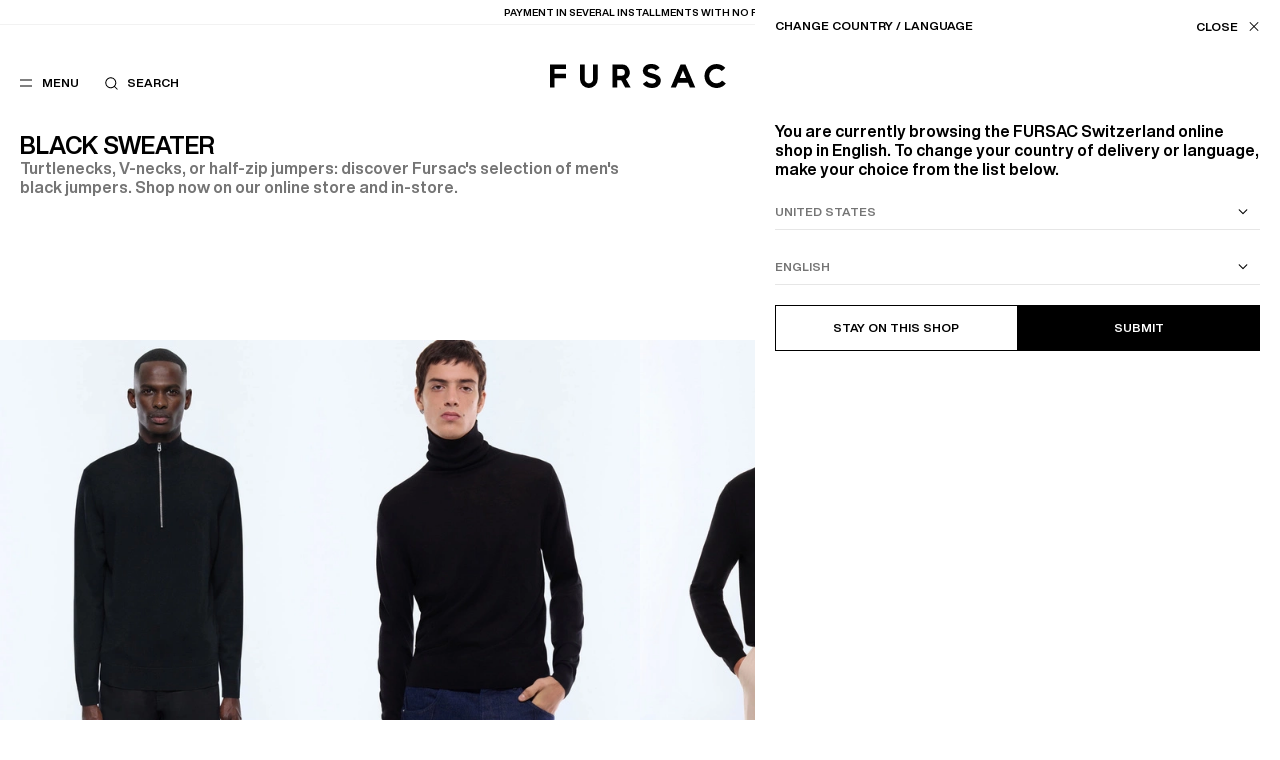

--- FILE ---
content_type: text/html; charset=UTF-8
request_url: https://ch.fursac.com/en/m-men-black-sweater.html
body_size: 15697
content:
<!doctype html>
<html lang="en-CH" class="no-js fursac" >
<head>
<base href="https://ch.fursac.com/">
<script>document.documentElement.className = document.documentElement.className.replace('no-js', 'js')</script>
<meta name="chrome" content="nointentdetection">
<link rel="icon" type="image/x-icon" href="https://static.fursac.com/favicon.ico" />
<meta charset="UTF-8" />
<meta http-equiv="X-UA-Compatible" content="IE=edge">
<meta name="viewport" content="width=device-width, initial-scale=1.0" />
<title>Men&#039;s Black Jumpers - Fursac: Clothing &amp; Jumpers for Men</title>
<meta name="description" content="Turtlenecks, V-necks, or half-zip jumpers: discover Fursac&#039;s selection of men&#039;s black jumpers. Shop now on our online store and in-store." />
<meta name="keywords" content="men black sweater" />
<meta name="robots" content="index, follow" />
<link rel="canonical" href="https://ch.fursac.com/en/m-men-black-sweater.html" />
<link rel="alternate" href="https://fr.fursac.com/fr/m-pull-noir-homme.html" hreflang="fr-AD" />
<link rel="alternate" href="https://fr.fursac.com/fr/m-pull-noir-homme.html" hreflang="fr-FR" />
<link rel="alternate" href="https://fr.fursac.com/fr/m-pull-noir-homme.html" hreflang="fr-MC" />
<link rel="alternate" href="https://fr.fursac.com/en/m-men-black-sweater.html" hreflang="en-AD" />
<link rel="alternate" href="https://fr.fursac.com/en/m-men-black-sweater.html" hreflang="en-FR" />
<link rel="alternate" href="https://fr.fursac.com/en/m-men-black-sweater.html" hreflang="en-MC" />
<link rel="alternate" href="https://eu.fursac.com/fr/m-pull-noir-homme.html" hreflang="fr-AT" />
<link rel="alternate" href="https://eu.fursac.com/fr/m-pull-noir-homme.html" hreflang="fr-BE" />
<link rel="alternate" href="https://eu.fursac.com/fr/m-pull-noir-homme.html" hreflang="fr-BG" />
<link rel="alternate" href="https://eu.fursac.com/fr/m-pull-noir-homme.html" hreflang="fr-CY" />
<link rel="alternate" href="https://eu.fursac.com/fr/m-pull-noir-homme.html" hreflang="fr-CZ" />
<link rel="alternate" href="https://eu.fursac.com/fr/m-pull-noir-homme.html" hreflang="fr-DE" />
<link rel="alternate" href="https://eu.fursac.com/fr/m-pull-noir-homme.html" hreflang="fr-DK" />
<link rel="alternate" href="https://eu.fursac.com/fr/m-pull-noir-homme.html" hreflang="fr-EE" />
<link rel="alternate" href="https://eu.fursac.com/fr/m-pull-noir-homme.html" hreflang="fr-ES" />
<link rel="alternate" href="https://eu.fursac.com/fr/m-pull-noir-homme.html" hreflang="fr-FI" />
<link rel="alternate" href="https://eu.fursac.com/fr/m-pull-noir-homme.html" hreflang="fr-GR" />
<link rel="alternate" href="https://eu.fursac.com/fr/m-pull-noir-homme.html" hreflang="fr-HU" />
<link rel="alternate" href="https://eu.fursac.com/fr/m-pull-noir-homme.html" hreflang="fr-IE" />
<link rel="alternate" href="https://eu.fursac.com/fr/m-pull-noir-homme.html" hreflang="fr-IT" />
<link rel="alternate" href="https://eu.fursac.com/fr/m-pull-noir-homme.html" hreflang="fr-LT" />
<link rel="alternate" href="https://eu.fursac.com/fr/m-pull-noir-homme.html" hreflang="fr-LU" />
<link rel="alternate" href="https://eu.fursac.com/fr/m-pull-noir-homme.html" hreflang="fr-LV" />
<link rel="alternate" href="https://eu.fursac.com/fr/m-pull-noir-homme.html" hreflang="fr-MT" />
<link rel="alternate" href="https://eu.fursac.com/fr/m-pull-noir-homme.html" hreflang="fr-NL" />
<link rel="alternate" href="https://eu.fursac.com/fr/m-pull-noir-homme.html" hreflang="fr-PL" />
<link rel="alternate" href="https://eu.fursac.com/fr/m-pull-noir-homme.html" hreflang="fr-PT" />
<link rel="alternate" href="https://eu.fursac.com/fr/m-pull-noir-homme.html" hreflang="fr-RO" />
<link rel="alternate" href="https://eu.fursac.com/fr/m-pull-noir-homme.html" hreflang="fr-SE" />
<link rel="alternate" href="https://eu.fursac.com/fr/m-pull-noir-homme.html" hreflang="fr-SI" />
<link rel="alternate" href="https://eu.fursac.com/fr/m-pull-noir-homme.html" hreflang="fr-SK" />
<link rel="alternate" href="https://eu.fursac.com/en/m-men-black-sweater.html" hreflang="en-AT" />
<link rel="alternate" href="https://eu.fursac.com/en/m-men-black-sweater.html" hreflang="en-BE" />
<link rel="alternate" href="https://eu.fursac.com/en/m-men-black-sweater.html" hreflang="en-BG" />
<link rel="alternate" href="https://eu.fursac.com/en/m-men-black-sweater.html" hreflang="en-CY" />
<link rel="alternate" href="https://eu.fursac.com/en/m-men-black-sweater.html" hreflang="en-CZ" />
<link rel="alternate" href="https://eu.fursac.com/en/m-men-black-sweater.html" hreflang="en-DE" />
<link rel="alternate" href="https://eu.fursac.com/en/m-men-black-sweater.html" hreflang="en-DK" />
<link rel="alternate" href="https://eu.fursac.com/en/m-men-black-sweater.html" hreflang="en-EE" />
<link rel="alternate" href="https://eu.fursac.com/en/m-men-black-sweater.html" hreflang="en-ES" />
<link rel="alternate" href="https://eu.fursac.com/en/m-men-black-sweater.html" hreflang="en-FI" />
<link rel="alternate" href="https://eu.fursac.com/en/m-men-black-sweater.html" hreflang="en-GR" />
<link rel="alternate" href="https://eu.fursac.com/en/m-men-black-sweater.html" hreflang="en-HU" />
<link rel="alternate" href="https://eu.fursac.com/en/m-men-black-sweater.html" hreflang="en-IE" />
<link rel="alternate" href="https://eu.fursac.com/en/m-men-black-sweater.html" hreflang="en-IT" />
<link rel="alternate" href="https://eu.fursac.com/en/m-men-black-sweater.html" hreflang="en-LT" />
<link rel="alternate" href="https://eu.fursac.com/en/m-men-black-sweater.html" hreflang="en-LU" />
<link rel="alternate" href="https://eu.fursac.com/en/m-men-black-sweater.html" hreflang="en-LV" />
<link rel="alternate" href="https://eu.fursac.com/en/m-men-black-sweater.html" hreflang="en-MT" />
<link rel="alternate" href="https://eu.fursac.com/en/m-men-black-sweater.html" hreflang="en-NL" />
<link rel="alternate" href="https://eu.fursac.com/en/m-men-black-sweater.html" hreflang="en-PL" />
<link rel="alternate" href="https://eu.fursac.com/en/m-men-black-sweater.html" hreflang="en-PT" />
<link rel="alternate" href="https://eu.fursac.com/en/m-men-black-sweater.html" hreflang="en-RO" />
<link rel="alternate" href="https://eu.fursac.com/en/m-men-black-sweater.html" hreflang="en-SE" />
<link rel="alternate" href="https://eu.fursac.com/en/m-men-black-sweater.html" hreflang="en-SI" />
<link rel="alternate" href="https://eu.fursac.com/en/m-men-black-sweater.html" hreflang="en-SK" />
<link rel="alternate" href="https://intl.fursac.com/fr/m-pull-noir-homme.html" hreflang="fr" />
<link rel="alternate" href="https://intl.fursac.com/en/m-men-black-sweater.html" hreflang="en" />
<link rel="alternate" href="https://intl.fursac.com/en/m-men-black-sweater.html" hreflang="en-US" />
<link rel="alternate" href="https://intl.fursac.com/en/m-men-black-sweater.html" hreflang="x-default" />
<link rel="alternate" href="https://uk.fursac.com/en/m-men-black-sweater.html" hreflang="en-GB" />
<link rel="alternate" href="https://ch.fursac.com/fr/m-pull-noir-homme.html" hreflang="fr-CH" data-active="true" />
<link rel="alternate" href="https://ch.fursac.com/en/m-men-black-sweater.html" hreflang="en-CH" data-active="true" />
<meta property="og:type" content="website" />
<meta property="og:site_name" content="FURSAC" />
<meta property="og:title" content="Men&#039;s Black Jumpers - Fursac: Clothing &amp; Jumpers for Men" />
<meta property="og:image" content="https://static.fursac.com/data/ui/identity.png"/>
<meta property="og:image:width" content="400" />
<meta property="og:image:height" content="300" />
<meta name="twitter:card" content="summary_large_image" />
<meta name="twitter:title" content="Men&#039;s Black Jumpers - Fursac: Clothing &amp; Jumpers for Men" />
<meta name="twitter:image" content="https://static.fursac.com/data/ui/identity.png" />
<meta name="google-site-verification" content="0TIR_6XQDvkYLJGhOG_hDSdjqD4d7ObNMnd9K6VvEoI" />
<meta name="google-site-verification" content="NK-kbhCYrWVKSgS90rQHO1sSMiCroCP-flKNMapQ1ow" />
<meta name="facebook-domain-verification" content="wbmg3000ab1azm78mw0r6xznaspt55" />
<meta name="facebook-domain-verification" content="n38xnxzcmq4ktktm7qytinhz1ekj0j" />
<link rel="preload" href="https://static.fursac.com/assets/css/main.1767735018.css" as="style" />
<link rel="preload" href="https://static.fursac.com/assets/fonts/HelveticaNowDisplay-Medium.woff2" as="font" crossorigin />
<link rel="preload" href="https://static.fursac.com/assets/fonts/HelveticaNowDisplay-Bold.woff2" as="font" crossorigin />
<link href="https://static.fursac.com/assets/css/main.1767735018.css" media="all" type="text/css" rel="stylesheet" />
<script>
  var Config = {
  mapbox: 'pk.eyJ1IjoiZnVyc2FjIiwiYSI6ImNrd2F4ejlhbDE2a2UzMHFtMjM5azh0eXMifQ.fSyQl3LVL32BweMJK0D7FQ',
  gmapKey: 'AIzaSyBzy_s9LznjbWjlgW4flWNbmzad7FVlKt8',
  googleId: '159978889038-3pat9cqhlar8hntl3h416ql7n34oqbrn.apps.googleusercontent.com',
  facebookId: '3055828361371403',
  lang : 'en',
  baseurl : 'https://ch.fursac.com',
  errors: {
  required : "This field is required",
  invalid : " ",
  latin : "Only Latin characters are allowed",
  email : "Invalid email",
  passwordQuiet : "Your password does not meet all the requirements",
  passwordConfirmQuiet : "Passwords must match",
  password : "Minimum 8 characters including one special character, one upper case, one lower case and one number.",
  confirmPassword : "Passwords must match",
  capencySuggestedAddress : "Suggested addresses",
  capencyNotSure : "Your address appears to be incomplete or incorrect. Do you confirm your input?",
  capencyKeep : "Keep my input",
  capencyConfirm : "Confirm",
  capencyWrongNumber : "Incorrect phone number format.",
  }
  }
  window.dataLayer = window.dataLayer || []
</script>
<script src="https://static.fursac.com/assets/js/main.1767735018.js" defer fetchpriority="high"></script>
<link rel="preconnect" href="https://static.fursac.com" />
</head>
<body class=" header__solid ">
<div class="notification">
  <div class="notification__inner">
    <span class="notification__texts">
      <a href="https://ch.fursac.com/en/c-sales.html" data-refs="notificationLinks" data-navigo><u>Sales:</u> up to 50% on a selection.</a>
      <a href="#" data-refs="notificationLinks" data-navigo="false">Payment in several installments with no fees</a>
    </span>
    <div class="notification__links">
      <a href="https://ch.fursac.com/en/stores.html" data-navigo>Our stores</a>
      <button data-refs="toggleStoreLocator">CH (CHF) / EN</button>
    </div>
  </div>
</div>
<header class="header">
  <div class="header__inner">
    <div class="header-checkout">
      <a href="https://ch.fursac.com/en" data-navigo><i class="icon icon-large icon__chevron-left"></i> <span>Back to store</span></a>
    </div>
    <div class="header-returns">
      <a href="https://ch.fursac.com/en" data-navigo><i class="icon icon-large icon__chevron-left"></i> <span>Back to store</span></a>
    </div>
    <div class="header-left">
      <div class="menu">
        <div class="menu-level__first">
          <div class="menu-links__main">
            <ul class="menu-list" data-refs="lists">
              <li data-slug="new-collection" class="menu-list__item"><a href="https://ch.fursac.com/en/c-new-collection.html" data-refs="items" data-navigo="parent" data-event="{&quot;event&quot;:&quot;click_menu_nav&quot;,&quot;element_text&quot;:&quot;nouveautes&quot;}" >New in</a></li>
              <li data-slug="edits" class="menu-list__item"><button data-refs="items" data-category="selections">Edits</button></li>
              <li data-slug="men-clothing" class="menu-list__item"><button data-refs="items" data-category="pret-a-porter-homme">Clothing</button></li>
              <li data-slug="mens-accessories" class="menu-list__item"><button data-refs="items" data-category="accessoires-homme">Accessories</button></li>
              <li data-slug="men-shoes" class="menu-list__item"><a href="https://ch.fursac.com/en/c-men-shoes.html" data-refs="items" data-navigo="parent" data-event="{&quot;event&quot;:&quot;click_menu_nav&quot;,&quot;element_text&quot;:&quot;chaussures&quot;}" >Shoes</a></li>
              <li data-slug="sales" class="menu-list__item opened red-text"><button data-refs="items" data-category="soldes">Sale</button></li>
            </ul>
            <ul class="menu-list" data-refs="lists">
              <li class="menu-list__item"><a href="https://ch.fursac.com/en/mens-suit-collections.html" data-refs="items" data-navigo="parent" data-event="{&quot;event&quot;:&quot;click_menu_nav&quot;,&quot;element_text&quot;:&quot;collections&quot;}">Collections</a></li>
              <li class="menu-list__item"><button data-refs="items" data-category="the-style-guide" data-event="{&quot;event&quot;:&quot;click_menu_nav&quot;,&quot;element_text&quot;:&quot;style-guide&quot;}">The Style Guide</button></li>
              <li class="menu-list__item"><button data-refs="items" data-category="la-maison" data-event="{&quot;event&quot;:&quot;click_menu_nav&quot;,&quot;element_text&quot;:&quot;la-maison&quot;}">La Maison</button></li>
            </ul>
          </div>
          <div class="menu-links__secondary">
            <ul data-refs="lists">
              <li data-refs="secondaryLinks" class="menu-links__account"><a href="https://ch.fursac.com/en/customer/login.html" data-panel="login" data-event="{&quot;event&quot;:&quot;click_menu_nav&quot;,&quot;element_text&quot;:&quot;mon-compte&quot;}">My account</a></li>
              <li data-refs="secondaryLinks" class="menu-links__account"><a href="https://ch.fursac.com/en/customer/my-account.html" data-navigo data-event="{&quot;event&quot;:&quot;click_menu_nav&quot;,&quot;element_text&quot;:&quot;mon-compte&quot;}">My account</a></li>
              <li data-refs="secondaryLinks"><button data-refs="toggleStoreLocator" data-event="{&quot;event&quot;:&quot;click_header_nav&quot;,&quot;element_text&quot;:&quot;changer-de-region&quot;}">CH (CHF) / EN</button></li>
              <li data-refs="secondaryLinks"><a href="https://ch.fursac.com/en/stores.html" data-navigo data-event="{&quot;event&quot;:&quot;click_menu_nav&quot;,&quot;element_text&quot;:&quot;nos-boutiques&quot;}">Our stores</a></li>
              <li data-refs="secondaryLinks"><a href="https://ch.fursac.com/en/customer-care/faq.html" data-navigo data-event="{&quot;event&quot;:&quot;click_header_nav&quot;,&quot;element_text&quot;:&quot;assistance&quot;}">Support</a></li>
            </ul>
          </div>
        </div>
        <div class="menu-level__second" data-ref="secondPanel">
          <div class="menu-level__second-inner" data-category="selections">
            <div class="menu-level__second-top">
              <button class="menu-level__second-back" data-ref="back" data-back-category="selections"><i class="icon icon-large icon__chevron-left menu-back"></i> Edits</button>
              <ul class="menu-list" data-refs="lists">
                <li class="menu-list__subitem"><a href="https://ch.fursac.com/en/c-men-gift.html" data-slug="men-gift" data-refs="links" data-navigo="parent" data-event="{&quot;event&quot;:&quot;click_menu_nav&quot;,&quot;element_text&quot;:&quot;selections::cadeaux&quot;}" >Gifts</a></li>
                <li class="menu-list__subitem"><a href="https://ch.fursac.com/en/c-fursac-selection.html" data-slug="fursac-selection" data-refs="links" data-navigo="parent" data-event="{&quot;event&quot;:&quot;click_menu_nav&quot;,&quot;element_text&quot;:&quot;selections::grand-froid&quot;}" >Winter Edit</a></li>
                <li class="menu-list__subitem"><a href="https://ch.fursac.com/en/c-essentials.html" data-slug="essentials" data-refs="links" data-navigo="parent" data-event="{&quot;event&quot;:&quot;click_menu_nav&quot;,&quot;element_text&quot;:&quot;selections::nos-essentiels&quot;}" >Essentials</a></li>
                <li class="menu-list__subitem"><a href="https://ch.fursac.com/en/c-tailoring.html" data-slug="tailoring" data-refs="links" data-navigo="parent" data-event="{&quot;event&quot;:&quot;click_menu_nav&quot;,&quot;element_text&quot;:&quot;selections::office-look&quot;}" >Office look</a></li>
                <li class="menu-list__subitem"><a href="https://ch.fursac.com/en/c-mens-ceremony-outfit.html" data-slug="mens-ceremony-outfit" data-refs="links" data-navigo="parent" data-event="{&quot;event&quot;:&quot;click_menu_nav&quot;,&quot;element_text&quot;:&quot;selections::ceremonie&quot;}" >Ceremony</a></li>
                <li class="menu-list__subitem"><a href="https://ch.fursac.com/en/c-the-collection.html" data-slug="the-collection" data-refs="links" data-navigo="parent" data-event="{&quot;event&quot;:&quot;click_menu_nav&quot;,&quot;element_text&quot;:&quot;selections::la-collection&quot;}" >Spring-Summer</a></li>
              </ul>
            </div>
            <div class="menu-pushes menu-pushes menu-pushes__horizontal scrolling-wrapper" data-dc-wrapper>
              <div class="menu-pushes__inner" data-dc-inner>
                <div class="menu-pushes__push" data-refs="draggableItems">
                  <a href="https://ch.fursac.com/en/c-mens-suit-and-waistcoats.html" data-navigo="parent">
                    <img src="https://static.fursac.com/data/categories/78/pushes/567.en.1760695037.jpg" loading="lazy" fetchpriority="low" alt="Suits - " />
                    <p>Suits</p>
                  </a>
                </div>
                <div class="menu-pushes__push" data-refs="draggableItems">
                  <a href="https://ch.fursac.com/en/c-mens-cardigan-sweaters.html" data-navigo="parent">
                    <img src="https://static.fursac.com/data/categories/78/pushes/579.en.1761666603.jpg" loading="lazy" fetchpriority="low" alt="Sweaters - " />
                    <p>Sweaters</p>
                  </a>
                </div>
              </div>
            </div>
          </div>
          <div class="menu-level__second-inner" data-category="pret-a-porter-homme">
            <div class="menu-level__second-top">
              <button class="menu-level__second-back" data-ref="back" data-back-category="pret-a-porter-homme"><i class="icon icon-large icon__chevron-left menu-back"></i> Clothing</button>
              <ul class="menu-list" data-refs="lists">
                <li class="menu-list__subitem"><a href="https://ch.fursac.com/en/c-men-clothing.html" data-slug="pret-a-porter-homme-view-all" data-refs="links" data-navigo="parent" data-event="{&quot;event&quot;:&quot;click_menu_nav&quot;,&quot;element_text&quot;:&quot;pret-a-porter::voir-tout&quot;}" >View all</a></li>
                <li class="menu-list__subitem"><a href="https://ch.fursac.com/en/c-mens-suit-and-waistcoats.html" data-slug="mens-suit-and-waistcoats" data-refs="links" data-navigo="parent" data-event="{&quot;event&quot;:&quot;click_menu_nav&quot;,&quot;element_text&quot;:&quot;pret-a-porter::costumes&quot;}" >Suits</a></li>
                <li class="menu-list__subitem"><a href="https://ch.fursac.com/en/c-mens-coats.html" data-slug="mens-coats" data-refs="links" data-navigo="parent" data-event="{&quot;event&quot;:&quot;click_menu_nav&quot;,&quot;element_text&quot;:&quot;pret-a-porter::manteaux&quot;}" >Coats</a></li>
                <li class="menu-list__subitem"><a href="https://ch.fursac.com/en/c-mens-blazers-jackets.html" data-slug="mens-blazers-jackets" data-refs="links" data-navigo="parent" data-event="{&quot;event&quot;:&quot;click_menu_nav&quot;,&quot;element_text&quot;:&quot;pret-a-porter::vestes&quot;}" >Blazers</a></li>
                <li class="menu-list__subitem"><a href="https://ch.fursac.com/en/c-mens-trousers.html" data-slug="mens-trousers" data-refs="links" data-navigo="parent" data-event="{&quot;event&quot;:&quot;click_menu_nav&quot;,&quot;element_text&quot;:&quot;pret-a-porter::pantalons&quot;}" >Trousers</a></li>
                <li class="menu-list__subitem"><a href="https://ch.fursac.com/en/c-mens-formal-shirts.html" data-slug="mens-formal-shirts" data-refs="links" data-navigo="parent" data-event="{&quot;event&quot;:&quot;click_menu_nav&quot;,&quot;element_text&quot;:&quot;pret-a-porter::chemises&quot;}" >Shirts</a></li>
                <li class="menu-list__subitem"><a href="https://ch.fursac.com/en/c-smoking-mens-tuxedos.html" data-slug="smoking-mens-tuxedos" data-refs="links" data-navigo="parent" data-event="{&quot;event&quot;:&quot;click_menu_nav&quot;,&quot;element_text&quot;:&quot;pret-a-porter::smokings&quot;}" >Tuxedos</a></li>
                <li class="menu-list__subitem"><a href="https://ch.fursac.com/en/c-mens-cardigan-sweaters.html" data-slug="mens-cardigan-sweaters" data-refs="links" data-navigo="parent" data-event="{&quot;event&quot;:&quot;click_menu_nav&quot;,&quot;element_text&quot;:&quot;pret-a-porter::pulls&quot;}" >Sweaters</a></li>
                <li class="menu-list__subitem"><a href="https://ch.fursac.com/en/c-mens-tee-shirts.html" data-slug="mens-tee-shirts" data-refs="links" data-navigo="parent" data-event="{&quot;event&quot;:&quot;click_menu_nav&quot;,&quot;element_text&quot;:&quot;pret-a-porter::polos-t-shirts&quot;}" >Polos & T-shirts</a></li>
              </ul>
            </div>
            <div class="menu-pushes menu-pushes menu-pushes__horizontal scrolling-wrapper" data-dc-wrapper>
              <div class="menu-pushes__inner" data-dc-inner>
                <div class="menu-pushes__push" data-refs="draggableItems">
                  <a href="https://ch.fursac.com/en/c-sales.html" data-navigo="parent">
                    <img src="https://static.fursac.com/data/categories/84/pushes/679.en.1767767465.jpg" loading="lazy" fetchpriority="low" alt="Sale - " />
                    <p>Sale</p>
                  </a>
                </div>
                <div class="menu-pushes__push" data-refs="draggableItems">
                  <a href="https://ch.fursac.com/en/c-fursac-selection.html" data-navigo="parent">
                    <img src="https://static.fursac.com/data/categories/84/pushes/663.en.1766415833.jpg" loading="lazy" fetchpriority="low" alt="Winter Edit - " />
                    <p>Winter Edit</p>
                  </a>
                </div>
              </div>
            </div>
          </div>
          <div class="menu-level__second-inner" data-category="accessoires-homme">
            <div class="menu-level__second-top">
              <button class="menu-level__second-back" data-ref="back" data-back-category="accessoires-homme"><i class="icon icon-large icon__chevron-left menu-back"></i> Accessories</button>
              <ul class="menu-list" data-refs="lists">
                <li class="menu-list__subitem"><a href="https://ch.fursac.com/en/c-mens-accessories.html" data-slug="accessoires-homme-view-all" data-refs="links" data-navigo="parent" data-event="{&quot;event&quot;:&quot;click_menu_nav&quot;,&quot;element_text&quot;:&quot;accessoires::voir-tout&quot;}" >View all</a></li>
                <li class="menu-list__subitem"><a href="https://ch.fursac.com/en/c-mens-ties.html" data-slug="mens-ties" data-refs="links" data-navigo="parent" data-event="{&quot;event&quot;:&quot;click_menu_nav&quot;,&quot;element_text&quot;:&quot;accessoires::cravates-noeuds&quot;}" >Ties & Bow ties</a></li>
                <li class="menu-list__subitem"><a href="https://ch.fursac.com/en/c-men-hats.html" data-slug="men-hats" data-refs="links" data-navigo="parent" data-event="{&quot;event&quot;:&quot;click_menu_nav&quot;,&quot;element_text&quot;:&quot;accessoires::bonnets-casquettes&quot;}" >Beanies & Caps</a></li>
                <li class="menu-list__subitem"><a href="https://ch.fursac.com/en/c-men-belts.html" data-slug="men-belts" data-refs="links" data-navigo="parent" data-event="{&quot;event&quot;:&quot;click_menu_nav&quot;,&quot;element_text&quot;:&quot;accessoires::ceintures&quot;}" >Belts</a></li>
                <li class="menu-list__subitem"><a href="https://ch.fursac.com/en/c-men-scarves.html" data-slug="men-scarves" data-refs="links" data-navigo="parent" data-event="{&quot;event&quot;:&quot;click_menu_nav&quot;,&quot;element_text&quot;:&quot;accessoires::echarpes-foulards&quot;}" >Scarves</a></li>
                <li class="menu-list__subitem"><a href="https://ch.fursac.com/en/c-mens-leather-goods.html" data-slug="mens-leather-goods" data-refs="links" data-navigo="parent" data-event="{&quot;event&quot;:&quot;click_menu_nav&quot;,&quot;element_text&quot;:&quot;accessoires::maroquinerie&quot;}" >Leather goods</a></li>
                <li class="menu-list__subitem"><a href="https://ch.fursac.com/en/c-mens-pocket-squares.html" data-slug="mens-pocket-squares" data-refs="links" data-navigo="parent" data-event="{&quot;event&quot;:&quot;click_menu_nav&quot;,&quot;element_text&quot;:&quot;accessoires::pochettes&quot;}" >Pocket squares</a></li>
                <li class="menu-list__subitem"><a href="https://ch.fursac.com/en/c-more-mens-accessories.html" data-slug="more-mens-accessories" data-refs="links" data-navigo="parent" data-event="{&quot;event&quot;:&quot;click_menu_nav&quot;,&quot;element_text&quot;:&quot;accessoires::autres&quot;}" >Others</a></li>
              </ul>
            </div>
            <div class="menu-pushes menu-pushes menu-pushes__horizontal scrolling-wrapper" data-dc-wrapper>
              <div class="menu-pushes__inner" data-dc-inner>
                <div class="menu-pushes__push" data-refs="draggableItems">
                  <a href="https://ch.fursac.com/en/c-new-collection.html" data-navigo="parent">
                    <img src="https://static.fursac.com/data/categories/17/pushes/675.en.1767628775.jpg" loading="lazy" fetchpriority="low" alt="New in - " />
                    <p>New in</p>
                  </a>
                </div>
                <div class="menu-pushes__push" data-refs="draggableItems">
                  <a href="https://ch.fursac.com/en/c-men-shoes.html" data-navigo="parent">
                    <img src="https://static.fursac.com/data/categories/17/pushes/555.en.1759938562.jpg" loading="lazy" fetchpriority="low" alt="The shoes - " />
                    <p>The shoes</p>
                  </a>
                </div>
              </div>
            </div>
          </div>
          <div class="menu-level__second-inner" data-category="soldes">
            <div class="menu-level__second-top">
              <button class="menu-level__second-back" data-ref="back" data-back-category="soldes"><i class="icon icon-large icon__chevron-left menu-back"></i> Sale</button>
              <ul class="menu-list opened red-text" data-refs="lists">
                <li class="menu-list__subitem"><a href="https://ch.fursac.com/en/c-sales.html" data-slug="soldes-view-all" data-refs="links" data-navigo="parent" data-event="{&quot;event&quot;:&quot;click_menu_nav&quot;,&quot;element_text&quot;:&quot;soldes::voir-tout&quot;}" class="opened">View all</a></li>
                <li class="menu-list__subitem"><a href="https://ch.fursac.com/en/s-mens-suit-and-waistcoats.html" data-slug="mens-suit-and-waistcoats" data-refs="links" data-navigo="parent" data-event="{&quot;event&quot;:&quot;click_menu_nav&quot;,&quot;element_text&quot;:&quot;soldes::costumes&quot;}" >Suits</a></li>
                <li class="menu-list__subitem"><a href="https://ch.fursac.com/en/s-mens-coats.html" data-slug="mens-coats" data-refs="links" data-navigo="parent" data-event="{&quot;event&quot;:&quot;click_menu_nav&quot;,&quot;element_text&quot;:&quot;soldes::manteaux&quot;}" >Outerwear</a></li>
                <li class="menu-list__subitem"><a href="https://ch.fursac.com/en/s-mens-blazers-jackets.html" data-slug="mens-blazers-jackets" data-refs="links" data-navigo="parent" data-event="{&quot;event&quot;:&quot;click_menu_nav&quot;,&quot;element_text&quot;:&quot;soldes::vestes&quot;}" >Blazers</a></li>
                <li class="menu-list__subitem"><a href="https://ch.fursac.com/en/s-mens-trousers.html" data-slug="mens-trousers" data-refs="links" data-navigo="parent" data-event="{&quot;event&quot;:&quot;click_menu_nav&quot;,&quot;element_text&quot;:&quot;soldes::pantalons&quot;}" >Trousers</a></li>
                <li class="menu-list__subitem"><a href="https://ch.fursac.com/en/s-mens-cardigan-sweaters.html" data-slug="mens-cardigan-sweaters" data-refs="links" data-navigo="parent" data-event="{&quot;event&quot;:&quot;click_menu_nav&quot;,&quot;element_text&quot;:&quot;soldes::pulls&quot;}" >Sweaters</a></li>
                <li class="menu-list__subitem"><a href="https://ch.fursac.com/en/s-mens-formal-shirts.html" data-slug="mens-formal-shirts" data-refs="links" data-navigo="parent" data-event="{&quot;event&quot;:&quot;click_menu_nav&quot;,&quot;element_text&quot;:&quot;soldes::chemises&quot;}" >Shirts</a></li>
                <li class="menu-list__subitem"><a href="https://ch.fursac.com/en/s-mens-tee-shirts.html" data-slug="mens-tee-shirts" data-refs="links" data-navigo="parent" data-event="{&quot;event&quot;:&quot;click_menu_nav&quot;,&quot;element_text&quot;:&quot;soldes::polos-t-shirts&quot;}" >Polos & T-shirts</a></li>
                <li class="menu-list__subitem"><a href="https://ch.fursac.com/en/s-mens-ties.html" data-slug="mens-ties" data-refs="links" data-navigo="parent" data-event="{&quot;event&quot;:&quot;click_menu_nav&quot;,&quot;element_text&quot;:&quot;soldes::accessoires&quot;}" >Accessories</a></li>
                <li class="menu-list__subitem"><a href="https://ch.fursac.com/en/s-30.html" data-slug="30" data-refs="links" data-navigo="parent" data-event="{&quot;event&quot;:&quot;click_menu_nav&quot;,&quot;element_text&quot;:&quot;soldes::jusqu-a-30&quot;}" >Up to 30% off</a></li>
                <li class="menu-list__subitem"><a href="https://ch.fursac.com/en/s-40.html" data-slug="40" data-refs="links" data-navigo="parent" data-event="{&quot;event&quot;:&quot;click_menu_nav&quot;,&quot;element_text&quot;:&quot;soldes::jusqu-a-40&quot;}" >Up to 40% off</a></li>
                <li class="menu-list__subitem"><a href="https://ch.fursac.com/en/s-50.html" data-slug="50" data-refs="links" data-navigo="parent" data-event="{&quot;event&quot;:&quot;click_menu_nav&quot;,&quot;element_text&quot;:&quot;soldes::jusqu-a-50&quot;}" >Up to 50% off</a></li>
              </ul>
            </div>
            <div class="menu-pushes menu-pushes menu-pushes__horizontal scrolling-wrapper" data-dc-wrapper>
              <div class="menu-pushes__inner" data-dc-inner>
                <div class="menu-pushes__push" data-refs="draggableItems">
                  <a href="https://ch.fursac.com/en/s-mens-coats.html" data-navigo="parent">
                    <img src="https://static.fursac.com/data/categories/5/pushes/683.en.1767767572.jpg" loading="lazy" fetchpriority="low" alt="Coats - " />
                    <p>Coats</p>
                  </a>
                </div>
                <div class="menu-pushes__push" data-refs="draggableItems">
                  <a href="https://ch.fursac.com/en/s-mens-suit-and-waistcoats.html" data-navigo="parent">
                    <img src="https://static.fursac.com/data/categories/5/pushes/687.en.1767767672.jpg" loading="lazy" fetchpriority="low" alt="Suits - " />
                    <p>Suits</p>
                  </a>
                </div>
              </div>
            </div>
          </div>
          <div class="menu-level__second-inner" data-category="the-style-guide">
            <div class="menu-level__second-top">
              <button class="menu-level__second-back" data-ref="back" data-back-category="the-style-guide"><i class="icon icon-large icon__chevron-left"></i> The Style Guide</button>
              <ul class="menu-list" data-refs="lists">
                <li class="menu-list__subitem"><a href="https://ch.fursac.com/en/style-guide.html" data-refs="links" data-navigo="parent" data-slug="the-style-guide-view-all" data-event="{&quot;event&quot;:&quot;click_menu_nav&quot;,&quot;element_text&quot;:&quot;style-guide::voir-tout&quot;}">View all</a></li>
                <li class="menu-list__subitem"><a href="https://ch.fursac.com/en/style-guide/the-perfect-wardrobe.html" data-refs="links" data-navigo="parent" data-slug="the-perfect-wardrobe" data-event="{&quot;event&quot;:&quot;click_menu_nav&quot;,&quot;element_text&quot;:&quot;style-guide::the-perfect-wardrobe&quot;}">The perfect wardrobe</a></li>
                <li class="menu-list__subitem"><a href="https://ch.fursac.com/en/style-guide/how-to-wear.html" data-refs="links" data-navigo="parent" data-slug="how-to-wear" data-event="{&quot;event&quot;:&quot;click_menu_nav&quot;,&quot;element_text&quot;:&quot;style-guide::how-to-wear&quot;}">How to wear…</a></li>
                <li class="menu-list__subitem"><a href="https://ch.fursac.com/en/style-guide/wardrobe-care.html" data-refs="links" data-navigo="parent" data-slug="wardrobe-care" data-event="{&quot;event&quot;:&quot;click_menu_nav&quot;,&quot;element_text&quot;:&quot;style-guide::wardrobe-care&quot;}">Wardrobe care</a></li>
                <li class="menu-list__subitem"><a href="https://ch.fursac.com/en/style-guide/store-travel.html" data-refs="links" data-navigo="parent" data-slug="store-travel" data-event="{&quot;event&quot;:&quot;click_menu_nav&quot;,&quot;element_text&quot;:&quot;style-guide::store-travel&quot;}">Store &amp; travel</a></li>
              </ul>
            </div>
            <div class="menu-pushes menu-pushes menu-pushes__horizontal scrolling-wrapper" data-dc-wrapper>
              <div class="menu-pushes__inner" data-dc-inner>
                <div class="menu-pushes__push" data-refs="draggableItems">
                  <a href="https://ch.fursac.com/en/c-sales.html" data-navigo="parent">
                    <img src="https://static.fursac.com/data/categories/84/pushes/679.en.1767767465.jpg" loading="lazy" fetchpriority="low" alt="Sale - " />
                    <p>Sale</p>
                  </a>
                </div>
                <div class="menu-pushes__push" data-refs="draggableItems">
                  <a href="https://ch.fursac.com/en/c-fursac-selection.html" data-navigo="parent">
                    <img src="https://static.fursac.com/data/categories/84/pushes/663.en.1766415833.jpg" loading="lazy" fetchpriority="low" alt="Winter Edit - " />
                    <p>Winter Edit</p>
                  </a>
                </div>
              </div>
            </div>
          </div>
          <div class="menu-level__second-inner" data-category="la-maison">
            <div class="menu-level__second-top">
              <button class="menu-level__second-back" data-ref="back" data-back-category="la-maison"><i class="icon icon-large icon__chevron-left"></i> La Maison</button>
              <ul class="menu-list" data-refs="lists">
                <li class="menu-list__subitem"><a href="https://ch.fursac.com/en/about-fursac.html" data-refs="links" data-navigo="parent" data-slug="about-us" data-event="{&quot;event&quot;:&quot;click_menu_nav&quot;,&quot;element_text&quot;:&quot;la-maison::a-propos&quot;}">About us</a></li>
                <li class="menu-list__subitem"><a href="https://ch.fursac.com/en/journal.html" data-refs="links" data-navigo="parent" data-slug="journal" data-event="{&quot;event&quot;:&quot;click_menu_nav&quot;,&quot;element_text&quot;:&quot;la-maison::journal&quot;}">Journal</a></li>
              </ul>
            </div>
            <div class="menu-pushes menu-pushes menu-pushes__horizontal scrolling-wrapper" data-dc-wrapper>
              <div class="menu-pushes__inner" data-dc-inner>
                <div class="menu-pushes__push" data-refs="draggableItems">
                  <a href="https://ch.fursac.com/en/c-sales.html" data-navigo="parent">
                    <img src="https://static.fursac.com/data/categories/84/pushes/679.en.1767767465.jpg" loading="lazy" fetchpriority="low" alt="Sale - " />
                    <p>Sale</p>
                  </a>
                </div>
                <div class="menu-pushes__push" data-refs="draggableItems">
                  <a href="https://ch.fursac.com/en/c-fursac-selection.html" data-navigo="parent">
                    <img src="https://static.fursac.com/data/categories/84/pushes/663.en.1766415833.jpg" loading="lazy" fetchpriority="low" alt="Winter Edit - " />
                    <p>Winter Edit</p>
                  </a>
                </div>
              </div>
            </div>
          </div>
        </div>
        <div class="menu-overlay" data-ref="overlay"></div>
      </div>
      <button class="header-link header-menu" data-ref="headerMenuButton" aria-label="Menu" data-label="Menu|Close" data-event="{&quot;event&quot;:&quot;click_header_nav&quot;,&quot;element_text&quot;:&quot;menu&quot;}">
        <svg xmlns="http://www.w3.org/2000/svg" fill="none" viewBox="0 0 32 32" width="32" height="32">
          <line x1="10" y1="13" x2="22" y2="13" stroke="#000" />
          <line x1="10" y1="19" x2="22" y2="19" stroke="#000" />
        </svg>
        <div>
          <span data-ref="headerMenuOpenText">Menu</span>
          <span data-ref="headerMenuCloseText">Close</span>
        </div>
      </button>
      <button class="header-link header-search forced" aria-label="Search" data-ref="headerSearchButton" data-event="{&quot;event&quot;:&quot;click_header_nav&quot;,&quot;element_text&quot;:&quot;recherche&quot;}"><i class="icon icon-large icon__search"></i> <span>Search</span></button>
    </div>
    <div class="header-logo">
      <a data-navigo href="https://ch.fursac.com/en" aria-label="Fursac" data-event="{&quot;event&quot;:&quot;click_header_nav&quot;,&quot;element_text&quot;:&quot;logo&quot;}">
        <svg xmlns="http://www.w3.org/2000/svg" fill="none" viewBox="0 0 176 24">
          <g fill="#000"><path d="M0 .43v23.11h4.6V14.3h11.31V9.77H4.61V4.95h11.3V.43H0Zm43.1 0v14.72a4.24 4.24 0 1 1-8.49 0h.02V.43h-4.6v14.72a8.84 8.84 0 1 0 17.68 0V.43h-4.6ZM80.71 23.6l-4.78-8.52A7.92 7.92 0 0 0 71.74.43h-9.2v23.18h4.6v-7.32h4.15l3.91 7.32h5.51ZM67.14 5.03h4.6a3.33 3.33 0 0 1 0 6.65h-4.6V5.03Zm35.13 4.4a15.72 15.72 0 0 1-3.62-1.27c-.73-.45-.98-.86-.95-1.53.04-.74.5-1.26 1.28-1.63a6.36 6.36 0 0 1 2.94-.45c1.97.13 3.22.97 3.68 2.12l3.98-2.7a7.98 7.98 0 0 0-.83-1.13C107.36 1.3 105.19.2 102.18.03c-2.67-.16-4.92.4-6.55 1.5a6.09 6.09 0 0 0-2.75 4.78 5.74 5.74 0 0 0 2.45 5.32c1.57 1.14 3.65 1.77 5.7 2.3 2.03.52 3.3 1.01 4.03 1.52.72.52.9.97.88 1.6-.06.95-.64 1.56-1.55 1.97-.91.4-2.14.55-3.34.48a5.75 5.75 0 0 1-3.1-1.1 3.4 3.4 0 0 1-1.06-1.32l-3.98 2.7h-.04c.44.72 1 1.34 1.64 1.87a11 11 0 0 0 6.29 2.31c2.86.17 5.28-.38 7.03-1.55a6.5 6.5 0 0 0 2.94-5.21c.28-4.79-3.24-6.42-8.5-7.77Zm69.93 7.15a7.3 7.3 0 1 1-.34-9.51l3.42-3.2a11.98 11.98 0 1 0 .56 15.67l-3.64-2.96ZM130.6.43l-9.87 23.17h5.2l2.04-4.97h9.97l2.03 4.97h5.33L135.46.43h-4.87Zm2.35 5.95 3.13 7.65h-6.24l3.11-7.65Z" /></g>
        </svg>
      </a>
    </div>
    <div class="header-right">
      <div class="header-right__links">
        <a href="https://ch.fursac.com/en/panel/contact.html" data-panel="contact">Assistance</a>
        <div class="header-right__wishlist">
          <a href="https://ch.fursac.com/en/customer/login.html" data-panel="login" rel="nofollow" data-event="{&quot;event&quot;:&quot;click_header_nav&quot;,&quot;element_text&quot;:&quot;favoris&quot;}">Favorites</a>
          <a href="https://ch.fursac.com/en/customer/favorites.html" data-navigo rel="nofollow" data-event="{&quot;event&quot;:&quot;click_header_nav&quot;,&quot;element_text&quot;:&quot;favoris&quot;}">Favorites</a>
        </div>
      </div>
      <div class="header-right__actions">
        <div class="header-right__auth">
          <a href="https://ch.fursac.com/en/customer/login.html" data-panel="login" rel="nofollow" aria-label="My account" data-event="{&quot;event&quot;:&quot;click_header_nav&quot;,&quot;element_text&quot;:&quot;mon-compte&quot;}"><i class="icon icon-large icon__account"></i></a>
          <a href="https://ch.fursac.com/en/customer/my-account.html" data-navigo rel="nofollow" aria-label="My account" data-event="{&quot;event&quot;:&quot;click_header_nav&quot;,&quot;element_text&quot;:&quot;mon-compte&quot;}"><i class="icon icon-large icon__account"></i></a>
        </div>
        <button class="header-right__cart header-right__cart-not-empty" data-count="0" aria-label="Panier" data-ref="headerCart" data-panel="cart|https://ch.fursac.com/en/checkout/cart.html" data-event="{&quot;event&quot;:&quot;click_header_nav&quot;,&quot;element_text&quot;:&quot;panier&quot;}"><i class="icon icon-large icon__cart"></i></button>
      </div>
    </div>
  </div>
</header>
<div class="container" data-ref="container">
  <section class="page category" data-page="Category">
    <div class="page__inner">
      <div class="page-header no-bottom" data-title="Black Sweater">
        <div class="page-header__top">
          <div class="page-header__title-wrapper">
            <div class="page-header__title" data-ref="pageHeaderTitle"><h1 class="page-header__breadcrumb-first">Black Sweater</h1></div>
          </div>
          <div class="page-header__desc" data-ref="description">
            <div class="page-header__desc-inner" data-ref="descriptionInner">Turtlenecks, V-necks, or half-zip jumpers: discover Fursac's selection of men's black jumpers. Shop now on our online store and in-store.</div>
            <div class="page-header__desc-actions" data-ref="actions">
              <button data-ref="viewMore" data-text="View more" class="button button__hover-line page-header__desc-view--more visible button__underline">
                <span class="button__inner">
                  <span class="button__text-wrapper">
                    <span class="button__text-inner"><span>View more</span></span>
                  </span>
                </span>
              </button>
              <button data-ref="viewLess" data-text="View less" class="button button__hover-line page-header__desc-view--less button__underline">
                <span class="button__inner">
                  <span class="button__text-wrapper">
                    <span class="button__text-inner"><span>View less</span></span>
                  </span>
                </span>
              </button>
            </div>
          </div>
        </div>
      </div>
      <div class="page-header__bottom">
        <div class="page-header__filters">
          <button class="page-header__filters-button" data-ref="filtersToggle">
            <svg width="32" height="32" viewBox="0 0 32 32" fill="none" xmlns="http://www.w3.org/2000/svg">
              <path d="M10 18H22V19H10V18Z" fill="black" />
              <path d="M10 13H22V14H10V13Z" fill="black" />
              <circle cx="18.5" cy="18.5" r="1" fill="white" stroke="black" />
              <circle cx="13.5" cy="13.5" r="1" fill="white" stroke="black" />
            </svg>
            <span>Filter</span>
          </button>
          <div>
            <span data-ref="productsCount" class="page-header__products-count">5</span>
            <span>products</span>
          </div>
        </div>
      </div>
      <div class="filters drawer" data-filter-url="https://ch.fursac.com/en/m-men-black-sweater.html">
        <div class="drawer__wrapper">
          <div class="filters__header">
            <h2 class="filters__title">Filters</h2>
            <button type="button" class="close__button" data-ref="close" aria-label="Close" data-label="Close|Close">
              <div data-content="Close"><span>Close</span></div> <i class="icon icon-large icon__close"></i>
            </button>
          </div>
          <div class="filters__content scrolling-wrapper">
            <div data-filter="size" class="accordion">
              <input class="accordion__checkbox" data-refs="filterCheckboxes" type="checkbox" value="1" />
              <div class="accordion__header"><h3 class="accordion__title">Size</h3></div>
              <div class="accordion__wrapper drawer-panel">
                <div class="accordion__inner">
                  <div class="accordion__body">
                    <div class="filters__sizes">
                      <div class="filters__sizes-item">
                        <input class="filters__item-input" data-ref="filterItems" data-exclude="false" id="size-XS" data-event-label="XS" type="checkbox" name="size" value="XS" />
                        <label class="filters__sizes-label" for="size-XS">XS</label>
                      </div>
                      <div class="filters__sizes-item">
                        <input class="filters__item-input" data-ref="filterItems" data-exclude="false" id="size-S" data-event-label="S" type="checkbox" name="size" value="S" />
                        <label class="filters__sizes-label" for="size-S">S</label>
                      </div>
                      <div class="filters__sizes-item">
                        <input class="filters__item-input" data-ref="filterItems" data-exclude="false" id="size-M" data-event-label="M" type="checkbox" name="size" value="M" />
                        <label class="filters__sizes-label" for="size-M">M</label>
                      </div>
                      <div class="filters__sizes-item">
                        <input class="filters__item-input" data-ref="filterItems" data-exclude="false" id="size-L" data-event-label="L" type="checkbox" name="size" value="L" />
                        <label class="filters__sizes-label" for="size-L">L</label>
                      </div>
                      <div class="filters__sizes-item">
                        <input class="filters__item-input" data-ref="filterItems" data-exclude="false" id="size-XL" data-event-label="XL" type="checkbox" name="size" value="XL" />
                        <label class="filters__sizes-label" for="size-XL">XL</label>
                      </div>
                      <div class="filters__sizes-item">
                        <input class="filters__item-input" data-ref="filterItems" data-exclude="false" id="size-XXL" data-event-label="XXL" type="checkbox" name="size" value="XXL" />
                        <label class="filters__sizes-label" for="size-XXL">XXL</label>
                      </div>
                    </div>
                  </div>
                </div>
              </div>
            </div>
            <div data-filter="style" class="accordion">
              <input class="accordion__checkbox" data-refs="filterCheckboxes" type="checkbox" value="1" />
              <div class="accordion__header"><h3 class="accordion__title">Style</h3></div>
              <div class="accordion__wrapper drawer-panel">
                <div class="accordion__inner">
                  <div class="accordion__body">
                    <div class="filters__list">
                      <div class="filters__list-item">
                        <input class="filters__item-input" data-ref="filterItems" data-exclude="false" id="style-5" data-event-label="Col rond" data-filter="style" type="checkbox" name="style" value="5" />
                        <label class="filters__list-label" for="style-5">Round collar</label>
                      </div>
                      <div class="filters__list-item">
                        <input class="filters__item-input" data-ref="filterItems" data-exclude="false" id="style-24" data-event-label="Col V" data-filter="style" type="checkbox" name="style" value="24" />
                        <label class="filters__list-label" for="style-24">V neck</label>
                      </div>
                      <div class="filters__list-item">
                        <input class="filters__item-input" data-ref="filterItems" data-exclude="false" id="style-25" data-event-label="Col roulé" data-filter="style" type="checkbox" name="style" value="25" />
                        <label class="filters__list-label" for="style-25">Turtleneck</label>
                      </div>
                    </div>
                  </div>
                </div>
              </div>
            </div>
            <div data-filter="sort" class="accordion">
              <input class="accordion__checkbox" data-refs="filterCheckboxes" type="checkbox" value="1" />
              <div class="accordion__header"><h3 class="accordion__title">Sort by</h3></div>
              <div class="accordion__wrapper drawer-panel">
                <div class="accordion__inner">
                  <div class="accordion__body">
                    <div class="filters__list">
                      <div class="filters__list-item">
                        <input class="filters__item-input" data-ref="filterItems" data-exclude="true" id="sort-pdesc" data-event-label="Prix décroissants" data-filter="sort" type="checkbox" name="sort" value="pdesc" />
                        <label class="filters__list-label" for="sort-pdesc">Decreasing prices</label>
                      </div>
                      <div class="filters__list-item">
                        <input class="filters__item-input" data-ref="filterItems" data-exclude="true" id="sort-pasc" data-event-label="Prix croissants" data-filter="sort" type="checkbox" name="sort" value="pasc" />
                        <label class="filters__list-label" for="sort-pasc">Increasing prices</label>
                      </div>
                    </div>
                  </div>
                </div>
              </div>
            </div>
          </div>
          <div class="filters__buttons">
            <a href="https://ch.fursac.com/en/m-men-black-sweater.html" data-refs="filterReset" data-navigo="1" data-text="Reset filters" class="button button__hover-classic button__outline button__dark">
              <span class="button__inner">
                <span class="button__text-wrapper">
                  <span class="button__text-inner" data-hover="Reset filters"><span>Reset filters</span></span>
                </span>
              </span>
            </a>
            <a href="https://ch.fursac.com/en/m-men-black-sweater.html" data-navigo="1" rel="nofollow" data-refs="filterSubmit" data-text="Apply filters" class="button button__hover-classic button__dark button__solid">
              <span class="button__inner">
                <span class="button__text-wrapper">
                  <span class="button__text-inner" data-hover="Apply filters"><span>Apply filters</span></span>
                </span>
              </span>
            </a>
            <a href="https://ch.fursac.com/en/m-men-black-sweater.html" data-refs="filterReset" data-navigo="1" data-text="Reset" class="button button__hover-classic filters__mobile-button button__outline button__dark">
              <span class="button__inner">
                <span class="button__text-wrapper">
                  <span class="button__text-inner" data-hover="Reset"><span>Reset</span></span>
                </span>
              </span>
            </a>
            <a href="https://ch.fursac.com/en/m-men-black-sweater.html" data-navigo="1" rel="nofollow" data-refs="filterSubmit" data-text="Apply" class="button button__hover-classic filters__mobile-button button__dark button__solid">
              <span class="button__inner">
                <span class="button__text-wrapper">
                  <span class="button__text-inner" data-hover="Apply"><span>Apply</span></span>
                </span>
              </span>
            </a>
          </div>
        </div>
      </div>
      <div class="category__wrapper" data-ref="internalRouter">
        <div class="category__inner" data-id="m-71">
          <div class="category__list reveal-list" data-ref="categoryList" data-page="1" data-nb-pages="1" data-src="https://ch.fursac.com/en/m-men-black-sweater.html">
            <div class="category__product" data-refs="products" data-page="1">
              <a href="https://ch.fursac.com/en/p-sweater-men-black-a2erys-ea18-b020.html" class="product-card product-card__list" data-navigo="parent" data-page="1" data-id="5233" data-event="{&quot;event&quot;:&quot;select_item&quot;,&quot;ecommerce&quot;:{&quot;item_list_name&quot;:&quot;metacategorie::pull-noir&quot;,&quot;items&quot;:[{&quot;item_list_name&quot;:&quot;metacategorie::pull-noir&quot;,&quot;index&quot;:0,&quot;item_id&quot;:&quot;A2ERYS-EA18-B020&quot;,&quot;item_parent_id&quot;:&quot;A2ERYS-EA18-B020&quot;,&quot;item_variant&quot;:&quot;&quot;,&quot;item_name&quot;:&quot;Pull fin en laine certifi\u00e9e&quot;,&quot;item_brand&quot;:&quot;Fursac&quot;,&quot;item_category&quot;:&quot;Pulls&quot;,&quot;item_category2&quot;:&quot;Pulls&quot;,&quot;price&quot;:259,&quot;discount&quot;:111,&quot;quantity&quot;:1}]}}" data-images-count="5" type="button">
                <div class="product-card__images scrolling-wrapper" data-ref="slider">
                  <div class="product-card__img" data-refs="images"><img src="https://static.fursac.com/data/sweater-men-black-a2erys-ea18-b020-pl1831614.1734616622.jpg" fetch_priority="high" srcset="https://static.fursac.com/data/sweater-men-black-a2erys-ea18-b020-plm1831614.1734616622.jpg 200w, https://static.fursac.com/data/sweater-men-black-a2erys-ea18-b020-pm1831614.1734616621.jpg 640w, https://static.fursac.com/data/sweater-men-black-a2erys-ea18-b020-pl1831614.1734616622.jpg 400w" sizes="(max-width: 900px) and (-webkit-device-pixel-ratio: 3), (max-width: 900px) and (resolution: 3dppx) 30vw, 25vw" loading="lazy" alt="Men&#039;s sweater black certified wool Fursac - A2ERYS-EA18-B020" /></div>
                  <div class="product-card__img" data-refs="images"><img src="https://static.fursac.com/data/sweater-men-black-a2erys-ea18-b020-pl9331617.1734616641.jpg" fetch_priority="low" srcset="https://static.fursac.com/data/sweater-men-black-a2erys-ea18-b020-plm9331617.1734616642.jpg 200w, https://static.fursac.com/data/sweater-men-black-a2erys-ea18-b020-pm9331617.1734616641.jpg 640w, https://static.fursac.com/data/sweater-men-black-a2erys-ea18-b020-pl9331617.1734616641.jpg 400w" sizes="(max-width: 900px) and (-webkit-device-pixel-ratio: 3), (max-width: 900px) and (resolution: 3dppx) 30vw, 25vw" loading="lazy" alt="Men&#039;s sweater Fursac - A2ERYS-EA18-B020" /></div>
                  <div class="product-card__img" data-refs="images"><img src="https://static.fursac.com/data/sweater-men-black-a2erys-ea18-b020-pl0831616.1734616634.jpg" fetch_priority="low" srcset="https://static.fursac.com/data/sweater-men-black-a2erys-ea18-b020-plm0831616.1734616634.jpg 200w, https://static.fursac.com/data/sweater-men-black-a2erys-ea18-b020-pm0831616.1734616633.jpg 640w, https://static.fursac.com/data/sweater-men-black-a2erys-ea18-b020-pl0831616.1734616634.jpg 400w" sizes="(max-width: 900px) and (-webkit-device-pixel-ratio: 3), (max-width: 900px) and (resolution: 3dppx) 30vw, 25vw" loading="lazy" alt="Men&#039;s black sweater Fursac - A2ERYS-EA18-B020" /></div>
                  <div class="product-card__img" data-refs="images"><video fetch_priority="low" src="https://static.fursac.com/data/sweater-men-black-a2erys-ea18-b020-pbe30599.1718831372.mp4" loop muted playsinline preload="none"></video></div>
                  <div class="product-card__img" data-refs="images"><img src="https://static.fursac.com/data/sweater-men-black-a2erys-ea18-b020-pl3d31615.1734616628.jpg" fetch_priority="low" srcset="https://static.fursac.com/data/sweater-men-black-a2erys-ea18-b020-plm3d31615.1734616628.jpg 200w, https://static.fursac.com/data/sweater-men-black-a2erys-ea18-b020-pm3d31615.1734616627.jpg 640w, https://static.fursac.com/data/sweater-men-black-a2erys-ea18-b020-pl3d31615.1734616628.jpg 400w" sizes="(max-width: 900px) and (-webkit-device-pixel-ratio: 3), (max-width: 900px) and (resolution: 3dppx) 30vw, 25vw" loading="lazy" alt="Men&#039;s black certified wool sweater Fursac - A2ERYS-EA18-B020" /></div>
                </div>
                <div class="product-card__toggle-wishlist">
                  <div class="add-to-wishlist add-to-wishlist__small">
                    <form class="form" data-ref="addToWishlistForm" data-name="add-to-wishlist" method="post" action="https://ch.fursac.com/en/customer/favorites.html" accept-charset="UTF-8">
                      <input type="hidden" name="product" value="5233" />
                      <input data-ref="wishlistQuantity" type="hidden" name="wishlist_qty" value="1" />
                      <input type="hidden" name="list_name" value="metacategorie::pull-noir" />
                      <input type="hidden" name="csrf_token" value="OxPNwLtzucfe6M8SEB5DZZEIsRM9p2kUb1cgldBE" />
                      <button type="submit" class="add-to-wishlist__toggle" data-ref="addToWishlistButton" data-action="https://ch.fursac.com/en/customer/favorites.html"><i class="icon icon-large icon__wishlist"></i> <i class="icon icon-large icon__wishlist-active"></i></button>
                    </form>
                  </div>
                </div>
                <div class="product-card__navigation">
                  <button data-ref="prevImage" class="product-card__prev disabled" aria-label="Previous picture"><i class="icon icon-large icon__chevron-left"></i></button>
                  <button data-ref="nextImage" class="product-card__next" aria-label="Next picture"><i class="icon icon-large icon__chevron-right"></i></button>
                  <div class="product-card__track"><div class="product-card__track-inner" data-ref="track" style="--track-width: 20%"></div></div>
                </div>
                <div class="product-card__infos">
                  <div class="product-card__infos-content">
                    <div class="product-card__infos-title-variants">
                      <div class="product-card__title">Thin sweater in certified wool</div>
                      <div class="product-card__variants">
                        <div class="product-card__sizes">
                          <span class="product-card__size">S</span>
                          <span class="product-card__size">M</span>
                          <span class="product-card__size">L</span>
                          <span class="product-card__size">XL</span>
                          <span class="product-card__size">XXL</span>
                        </div>
                        <div class="product-card__colors">
                          <button class="product-card__color" style="background-color: #000"></button>
                          <button class="product-card__color" style="background-color: #039"></button>
                          <button class="product-card__color" style="background-color: #16550b"></button>
                        </div>
                      </div>
                    </div>
                    <div class="product-card__price">
                      <div class="price">
                        <ins>259 CHF</ins><div class="price__discount"><del>370 CHF</del><var>-30%</var></div>
                      </div>
                    </div>
                  </div>
                </div>
              </a>
            </div>
            <div class="category__product" data-refs="products" data-page="1">
              <a href="https://ch.fursac.com/en/p-sweater-men-black-a2orol-ma03-20.html" class="product-card product-card__list" data-navigo="parent" data-page="1" data-id="2589" data-event="{&quot;event&quot;:&quot;select_item&quot;,&quot;ecommerce&quot;:{&quot;item_list_name&quot;:&quot;metacategorie::pull-noir&quot;,&quot;items&quot;:[{&quot;item_list_name&quot;:&quot;metacategorie::pull-noir&quot;,&quot;index&quot;:1,&quot;item_id&quot;:&quot;A2OROL-MA03-20&quot;,&quot;item_parent_id&quot;:&quot;A2OROL-MA03-20&quot;,&quot;item_variant&quot;:&quot;&quot;,&quot;item_name&quot;:&quot;Pull col roul\u00e9 noir en laine m\u00e9rinos&quot;,&quot;item_brand&quot;:&quot;Fursac&quot;,&quot;item_category&quot;:&quot;Pulls&quot;,&quot;item_category2&quot;:&quot;Pulls&quot;,&quot;price&quot;:241.5,&quot;discount&quot;:103.5,&quot;quantity&quot;:1}]}}" data-images-count="5" type="button">
                <div class="product-card__images scrolling-wrapper" data-ref="slider">
                  <div class="product-card__img" data-refs="images"><img src="https://static.fursac.com/data/sweater-men-black-a2orol-ma03-20-pl7634514.1766120019.jpg" fetch_priority="high" srcset="https://static.fursac.com/data/sweater-men-black-a2orol-ma03-20-plm7634514.1766120019.jpg 200w, https://static.fursac.com/data/sweater-men-black-a2orol-ma03-20-pm7634514.1766120018.jpg 640w, https://static.fursac.com/data/sweater-men-black-a2orol-ma03-20-pl7634514.1766120019.jpg 400w" sizes="(max-width: 900px) and (-webkit-device-pixel-ratio: 3), (max-width: 900px) and (resolution: 3dppx) 30vw, 25vw" loading="lazy" alt="Men&#039;s sweater black merino wool Fursac - A2OROL-MA03-20" /></div>
                  <div class="product-card__img" data-refs="images"><img src="https://static.fursac.com/data/sweater-men-black-a2orol-ma03-20-plc134511.1766119998.jpg" fetch_priority="low" srcset="https://static.fursac.com/data/sweater-men-black-a2orol-ma03-20-plmc134511.1766119999.jpg 200w, https://static.fursac.com/data/sweater-men-black-a2orol-ma03-20-pmc134511.1766119998.jpg 640w, https://static.fursac.com/data/sweater-men-black-a2orol-ma03-20-plc134511.1766119998.jpg 400w" sizes="(max-width: 900px) and (-webkit-device-pixel-ratio: 3), (max-width: 900px) and (resolution: 3dppx) 30vw, 25vw" loading="lazy" alt="Men&#039;s sweater Fursac - A2OROL-MA03-20" /></div>
                  <div class="product-card__img" data-refs="images"><img src="https://static.fursac.com/data/sweater-men-black-a2orol-ma03-20-pl3534512.1766120005.jpg" fetch_priority="low" srcset="https://static.fursac.com/data/sweater-men-black-a2orol-ma03-20-plm3534512.1766120006.jpg 200w, https://static.fursac.com/data/sweater-men-black-a2orol-ma03-20-pm3534512.1766120005.jpg 640w, https://static.fursac.com/data/sweater-men-black-a2orol-ma03-20-pl3534512.1766120005.jpg 400w" sizes="(max-width: 900px) and (-webkit-device-pixel-ratio: 3), (max-width: 900px) and (resolution: 3dppx) 30vw, 25vw" loading="lazy" alt="Men&#039;s black sweater Fursac - A2OROL-MA03-20" /></div>
                  <div class="product-card__img" data-refs="images"><img src="https://static.fursac.com/data/sweater-men-black-a2orol-ma03-20-pld834513.1766120012.jpg" fetch_priority="low" srcset="https://static.fursac.com/data/sweater-men-black-a2orol-ma03-20-plmd834513.1766120013.jpg 200w, https://static.fursac.com/data/sweater-men-black-a2orol-ma03-20-pmd834513.1766120012.jpg 640w, https://static.fursac.com/data/sweater-men-black-a2orol-ma03-20-pld834513.1766120012.jpg 400w" sizes="(max-width: 900px) and (-webkit-device-pixel-ratio: 3), (max-width: 900px) and (resolution: 3dppx) 30vw, 25vw" loading="lazy" alt="Men&#039;s merino wool sweater Fursac - A2OROL-MA03-20" /></div>
                  <div class="product-card__img" data-refs="images"><img src="https://static.fursac.com/data/sweater-men-black-a2orol-ma03-20-pl1d31907.1735225818.jpg" fetch_priority="low" srcset="https://static.fursac.com/data/sweater-men-black-a2orol-ma03-20-plm1d31907.1735225818.jpg 200w, https://static.fursac.com/data/sweater-men-black-a2orol-ma03-20-pm1d31907.1735225817.jpg 640w, https://static.fursac.com/data/sweater-men-black-a2orol-ma03-20-pl1d31907.1735225818.jpg 400w" sizes="(max-width: 900px) and (-webkit-device-pixel-ratio: 3), (max-width: 900px) and (resolution: 3dppx) 30vw, 25vw" loading="lazy" alt="Men&#039;s black sweater Fursac - A2OROL-MA03-20" /></div>
                </div>
                <div class="product-card__toggle-wishlist">
                  <div class="add-to-wishlist add-to-wishlist__small">
                    <form class="form" data-ref="addToWishlistForm" data-name="add-to-wishlist" method="post" action="https://ch.fursac.com/en/customer/favorites.html" accept-charset="UTF-8">
                      <input type="hidden" name="product" value="2589" />
                      <input data-ref="wishlistQuantity" type="hidden" name="wishlist_qty" value="1" />
                      <input type="hidden" name="list_name" value="metacategorie::pull-noir" />
                      <input type="hidden" name="csrf_token" value="OxPNwLtzucfe6M8SEB5DZZEIsRM9p2kUb1cgldBE" />
                      <button type="submit" class="add-to-wishlist__toggle" data-ref="addToWishlistButton" data-action="https://ch.fursac.com/en/customer/favorites.html"><i class="icon icon-large icon__wishlist"></i> <i class="icon icon-large icon__wishlist-active"></i></button>
                    </form>
                  </div>
                </div>
                <div class="product-card__navigation">
                  <button data-ref="prevImage" class="product-card__prev disabled" aria-label="Previous picture"><i class="icon icon-large icon__chevron-left"></i></button>
                  <button data-ref="nextImage" class="product-card__next" aria-label="Next picture"><i class="icon icon-large icon__chevron-right"></i></button>
                  <div class="product-card__track"><div class="product-card__track-inner" data-ref="track" style="--track-width: 20%"></div></div>
                </div>
                <div class="product-card__infos">
                  <div class="product-card__infos-content">
                    <div class="product-card__infos-title-variants">
                      <div class="product-card__title">Black merino wool roll neck sweater</div>
                      <div class="product-card__variants">
                        <div class="product-card__sizes">
                          <span class="product-card__size">S</span>
                          <span class="product-card__size">M</span>
                          <span class="product-card__size">L</span>
                          <span class="product-card__size">XL</span>
                          <span class="product-card__size">XXL</span>
                        </div>
                        <div class="product-card__colors">
                          <button class="product-card__color" style="background-color: #000"></button>
                          <button class="product-card__color" style="background-color: #039"></button>
                          <button class="product-card__color" style="background-color: #bc2001"></button>
                        </div>
                      </div>
                    </div>
                    <div class="product-card__price">
                      <div class="price">
                        <ins>241.50 CHF</ins><div class="price__discount"><del>345 CHF</del><var>-30%</var></div>
                      </div>
                    </div>
                  </div>
                </div>
              </a>
            </div>
            <div class="category__product" data-refs="products" data-page="1">
              <a href="https://ch.fursac.com/en/p-sweater-men-black-a2gave-ga12-b020.html" class="product-card product-card__list" data-navigo="parent" data-page="1" data-id="5710" data-event="{&quot;event&quot;:&quot;select_item&quot;,&quot;ecommerce&quot;:{&quot;item_list_name&quot;:&quot;metacategorie::pull-noir&quot;,&quot;items&quot;:[{&quot;item_list_name&quot;:&quot;metacategorie::pull-noir&quot;,&quot;index&quot;:2,&quot;item_id&quot;:&quot;A2GAVE-GA12-B020&quot;,&quot;item_parent_id&quot;:&quot;A2GAVE-GA12-B020&quot;,&quot;item_variant&quot;:&quot;&quot;,&quot;item_name&quot;:&quot;Pull en laine \u00e0 col en V&quot;,&quot;item_brand&quot;:&quot;Fursac&quot;,&quot;item_category&quot;:&quot;Pulls&quot;,&quot;item_category2&quot;:&quot;Pulls&quot;,&quot;price&quot;:185,&quot;discount&quot;:185,&quot;quantity&quot;:1}]}}" data-images-count="5" type="button">
                <div class="product-card__images scrolling-wrapper" data-ref="slider">
                  <div class="product-card__img" data-refs="images"><img src="https://static.fursac.com/data/sweater-men-black-a2gave-ga12-b020-pl0434103.1761313485.jpg" fetch_priority="high" srcset="https://static.fursac.com/data/sweater-men-black-a2gave-ga12-b020-plm0434103.1761313485.jpg 200w, https://static.fursac.com/data/sweater-men-black-a2gave-ga12-b020-pm0434103.1761313485.jpg 640w, https://static.fursac.com/data/sweater-men-black-a2gave-ga12-b020-pl0434103.1761313485.jpg 400w" sizes="(max-width: 900px) and (-webkit-device-pixel-ratio: 3), (max-width: 900px) and (resolution: 3dppx) 30vw, 25vw" loading="lazy" alt="Men&#039;s sweater black wool Fursac - A2GAVE-GA12-B020" /></div>
                  <div class="product-card__img" data-refs="images"><img src="https://static.fursac.com/data/sweater-men-black-a2gave-ga12-b020-pl8533726.1752742442.jpg" fetch_priority="low" srcset="https://static.fursac.com/data/sweater-men-black-a2gave-ga12-b020-plm8533726.1752742442.jpg 200w, https://static.fursac.com/data/sweater-men-black-a2gave-ga12-b020-pm8533726.1752742441.jpg 640w, https://static.fursac.com/data/sweater-men-black-a2gave-ga12-b020-pl8533726.1752742442.jpg 400w" sizes="(max-width: 900px) and (-webkit-device-pixel-ratio: 3), (max-width: 900px) and (resolution: 3dppx) 30vw, 25vw" loading="lazy" alt="Men&#039;s sweater Fursac - A2GAVE-GA12-B020" /></div>
                  <div class="product-card__img" data-refs="images"><img src="https://static.fursac.com/data/sweater-men-black-a2gave-ga12-b020-pl0933727.1752742448.jpg" fetch_priority="low" srcset="https://static.fursac.com/data/sweater-men-black-a2gave-ga12-b020-plm0933727.1752742448.jpg 200w, https://static.fursac.com/data/sweater-men-black-a2gave-ga12-b020-pm0933727.1752742447.jpg 640w, https://static.fursac.com/data/sweater-men-black-a2gave-ga12-b020-pl0933727.1752742448.jpg 400w" sizes="(max-width: 900px) and (-webkit-device-pixel-ratio: 3), (max-width: 900px) and (resolution: 3dppx) 30vw, 25vw" loading="lazy" alt="Men&#039;s black sweater Fursac - A2GAVE-GA12-B020" /></div>
                  <div class="product-card__img" data-refs="images"><img src="https://static.fursac.com/data/sweater-men-black-a2gave-ga12-b020-plec33728.1752742454.jpg" fetch_priority="low" srcset="https://static.fursac.com/data/sweater-men-black-a2gave-ga12-b020-plmec33728.1752742454.jpg 200w, https://static.fursac.com/data/sweater-men-black-a2gave-ga12-b020-pmec33728.1752742453.jpg 640w, https://static.fursac.com/data/sweater-men-black-a2gave-ga12-b020-plec33728.1752742454.jpg 400w" sizes="(max-width: 900px) and (-webkit-device-pixel-ratio: 3), (max-width: 900px) and (resolution: 3dppx) 30vw, 25vw" loading="lazy" alt="Men&#039;s wool sweater Fursac - A2GAVE-GA12-B020" /></div>
                  <div class="product-card__img" data-refs="images"><img src="https://static.fursac.com/data/sweater-men-black-a2gave-ga12-b020-pl0733730.1752742465.jpg" fetch_priority="low" srcset="https://static.fursac.com/data/sweater-men-black-a2gave-ga12-b020-plm0733730.1752742466.jpg 200w, https://static.fursac.com/data/sweater-men-black-a2gave-ga12-b020-pm0733730.1752742465.jpg 640w, https://static.fursac.com/data/sweater-men-black-a2gave-ga12-b020-pl0733730.1752742465.jpg 400w" sizes="(max-width: 900px) and (-webkit-device-pixel-ratio: 3), (max-width: 900px) and (resolution: 3dppx) 30vw, 25vw" loading="lazy" alt="Men&#039;s black wool sweater Fursac - A2GAVE-GA12-B020" /></div>
                </div>
                <div class="product-card__toggle-wishlist">
                  <div class="add-to-wishlist add-to-wishlist__small">
                    <form class="form" data-ref="addToWishlistForm" data-name="add-to-wishlist" method="post" action="https://ch.fursac.com/en/customer/favorites.html" accept-charset="UTF-8">
                      <input type="hidden" name="product" value="5710" />
                      <input data-ref="wishlistQuantity" type="hidden" name="wishlist_qty" value="1" />
                      <input type="hidden" name="list_name" value="metacategorie::pull-noir" />
                      <input type="hidden" name="csrf_token" value="OxPNwLtzucfe6M8SEB5DZZEIsRM9p2kUb1cgldBE" />
                      <button type="submit" class="add-to-wishlist__toggle" data-ref="addToWishlistButton" data-action="https://ch.fursac.com/en/customer/favorites.html"><i class="icon icon-large icon__wishlist"></i> <i class="icon icon-large icon__wishlist-active"></i></button>
                    </form>
                  </div>
                </div>
                <div class="product-card__navigation">
                  <button data-ref="prevImage" class="product-card__prev disabled" aria-label="Previous picture"><i class="icon icon-large icon__chevron-left"></i></button>
                  <button data-ref="nextImage" class="product-card__next" aria-label="Next picture"><i class="icon icon-large icon__chevron-right"></i></button>
                  <div class="product-card__track"><div class="product-card__track-inner" data-ref="track" style="--track-width: 20%"></div></div>
                </div>
                <div class="product-card__infos">
                  <div class="product-card__infos-content">
                    <div class="product-card__infos-title-variants">
                      <div class="product-card__title">Wool V-neck sweater</div>
                      <div class="product-card__variants">
                        <div class="product-card__sizes">
                          <span class="product-card__size">S</span>
                          <span class="product-card__size">M</span>
                          <span class="product-card__size">L</span>
                          <span class="product-card__size oos">XL</span>
                          <span class="product-card__size">XXL</span>
                        </div>
                        <div class="product-card__colors">
                          <button class="product-card__color" style="background-color: #000"></button>
                          <button class="product-card__color" style="background-color: #bc2001"></button>
                        </div>
                      </div>
                    </div>
                    <div class="product-card__price">
                      <div class="price">
                        <ins>185 CHF</ins><div class="price__discount"><del>370 CHF</del><var>-50%</var></div>
                      </div>
                    </div>
                  </div>
                </div>
              </a>
            </div>
            <div class="category__product" data-refs="products" data-page="1">
              <a href="https://ch.fursac.com/en/p-sweater-cashmere-and-certified-wool-men-black-a2gowi-ga08-b020.html" class="product-card product-card__list" data-navigo="parent" data-page="1" data-id="5714" data-event="{&quot;event&quot;:&quot;select_item&quot;,&quot;ecommerce&quot;:{&quot;item_list_name&quot;:&quot;metacategorie::pull-noir&quot;,&quot;items&quot;:[{&quot;item_list_name&quot;:&quot;metacategorie::pull-noir&quot;,&quot;index&quot;:3,&quot;item_id&quot;:&quot;A2GOWI-GA08-B020&quot;,&quot;item_parent_id&quot;:&quot;A2GOWI-GA08-B020&quot;,&quot;item_variant&quot;:&quot;&quot;,&quot;item_name&quot;:&quot;Pull col montant en laine et cachemire&quot;,&quot;item_brand&quot;:&quot;Fursac&quot;,&quot;item_category&quot;:&quot;Pulls&quot;,&quot;item_category2&quot;:&quot;Pulls&quot;,&quot;price&quot;:276.5,&quot;discount&quot;:118.5,&quot;quantity&quot;:1}]}}" data-images-count="5" type="button">
                <div class="product-card__images scrolling-wrapper" data-ref="slider">
                  <div class="product-card__img" data-refs="images"><img src="https://static.fursac.com/data/sweater-cashmere-and-certified-wool-men-black-a2gowi-ga08-b020-plfe33720.1752742364.jpg" fetch_priority="high" srcset="https://static.fursac.com/data/sweater-cashmere-and-certified-wool-men-black-a2gowi-ga08-b020-plmfe33720.1752742365.jpg 200w, https://static.fursac.com/data/sweater-cashmere-and-certified-wool-men-black-a2gowi-ga08-b020-pmfe33720.1752742364.jpg 640w, https://static.fursac.com/data/sweater-cashmere-and-certified-wool-men-black-a2gowi-ga08-b020-plfe33720.1752742364.jpg 400w" sizes="(max-width: 900px) and (-webkit-device-pixel-ratio: 3), (max-width: 900px) and (resolution: 3dppx) 30vw, 25vw" loading="lazy" alt="Men&#039;s sweater black cashmere and certified wool Fursac - A2GOWI-GA08-B020" /></div>
                  <div class="product-card__img" data-refs="images"><img src="https://static.fursac.com/data/sweater-cashmere-and-certified-wool-men-black-a2gowi-ga08-b020-pl1633716.1752742347.jpg" fetch_priority="low" srcset="https://static.fursac.com/data/sweater-cashmere-and-certified-wool-men-black-a2gowi-ga08-b020-plm1633716.1752742347.jpg 200w, https://static.fursac.com/data/sweater-cashmere-and-certified-wool-men-black-a2gowi-ga08-b020-pm1633716.1752742346.jpg 640w, https://static.fursac.com/data/sweater-cashmere-and-certified-wool-men-black-a2gowi-ga08-b020-pl1633716.1752742347.jpg 400w" sizes="(max-width: 900px) and (-webkit-device-pixel-ratio: 3), (max-width: 900px) and (resolution: 3dppx) 30vw, 25vw" loading="lazy" alt="Men&#039;s sweater Fursac - A2GOWI-GA08-B020" /></div>
                  <div class="product-card__img" data-refs="images"><img src="https://static.fursac.com/data/sweater-cashmere-and-certified-wool-men-black-a2gowi-ga08-b020-pl7433718.1752742352.jpg" fetch_priority="low" srcset="https://static.fursac.com/data/sweater-cashmere-and-certified-wool-men-black-a2gowi-ga08-b020-plm7433718.1752742353.jpg 200w, https://static.fursac.com/data/sweater-cashmere-and-certified-wool-men-black-a2gowi-ga08-b020-pm7433718.1752742352.jpg 640w, https://static.fursac.com/data/sweater-cashmere-and-certified-wool-men-black-a2gowi-ga08-b020-pl7433718.1752742352.jpg 400w" sizes="(max-width: 900px) and (-webkit-device-pixel-ratio: 3), (max-width: 900px) and (resolution: 3dppx) 30vw, 25vw" loading="lazy" alt="Men&#039;s black sweater Fursac - A2GOWI-GA08-B020" /></div>
                  <div class="product-card__img" data-refs="images"><img src="https://static.fursac.com/data/sweater-cashmere-and-certified-wool-men-black-a2gowi-ga08-b020-pl2a33719.1752742358.jpg" fetch_priority="low" srcset="https://static.fursac.com/data/sweater-cashmere-and-certified-wool-men-black-a2gowi-ga08-b020-plm2a33719.1752742359.jpg 200w, https://static.fursac.com/data/sweater-cashmere-and-certified-wool-men-black-a2gowi-ga08-b020-pm2a33719.1752742358.jpg 640w, https://static.fursac.com/data/sweater-cashmere-and-certified-wool-men-black-a2gowi-ga08-b020-pl2a33719.1752742358.jpg 400w" sizes="(max-width: 900px) and (-webkit-device-pixel-ratio: 3), (max-width: 900px) and (resolution: 3dppx) 30vw, 25vw" loading="lazy" alt="Men&#039;s cashmere and certified wool sweater Fursac - A2GOWI-GA08-B020" /></div>
                  <div class="product-card__img" data-refs="images"><img src="https://static.fursac.com/data/sweater-cashmere-and-certified-wool-men-black-a2gowi-ga08-b020-pl6a33721.1752742370.jpg" fetch_priority="low" srcset="https://static.fursac.com/data/sweater-cashmere-and-certified-wool-men-black-a2gowi-ga08-b020-plm6a33721.1752742371.jpg 200w, https://static.fursac.com/data/sweater-cashmere-and-certified-wool-men-black-a2gowi-ga08-b020-pm6a33721.1752742370.jpg 640w, https://static.fursac.com/data/sweater-cashmere-and-certified-wool-men-black-a2gowi-ga08-b020-pl6a33721.1752742370.jpg 400w" sizes="(max-width: 900px) and (-webkit-device-pixel-ratio: 3), (max-width: 900px) and (resolution: 3dppx) 30vw, 25vw" loading="lazy" alt="Men&#039;s black cashmere and certified wool sweater Fursac - A2GOWI-GA08-B020" /></div>
                </div>
                <div class="product-card__toggle-wishlist">
                  <div class="add-to-wishlist add-to-wishlist__small">
                    <form class="form" data-ref="addToWishlistForm" data-name="add-to-wishlist" method="post" action="https://ch.fursac.com/en/customer/favorites.html" accept-charset="UTF-8">
                      <input type="hidden" name="product" value="5714" />
                      <input data-ref="wishlistQuantity" type="hidden" name="wishlist_qty" value="1" />
                      <input type="hidden" name="list_name" value="metacategorie::pull-noir" />
                      <input type="hidden" name="csrf_token" value="OxPNwLtzucfe6M8SEB5DZZEIsRM9p2kUb1cgldBE" />
                      <button type="submit" class="add-to-wishlist__toggle" data-ref="addToWishlistButton" data-action="https://ch.fursac.com/en/customer/favorites.html"><i class="icon icon-large icon__wishlist"></i> <i class="icon icon-large icon__wishlist-active"></i></button>
                    </form>
                  </div>
                </div>
                <div class="product-card__navigation">
                  <button data-ref="prevImage" class="product-card__prev disabled" aria-label="Previous picture"><i class="icon icon-large icon__chevron-left"></i></button>
                  <button data-ref="nextImage" class="product-card__next" aria-label="Next picture"><i class="icon icon-large icon__chevron-right"></i></button>
                  <div class="product-card__track"><div class="product-card__track-inner" data-ref="track" style="--track-width: 20%"></div></div>
                </div>
                <div class="product-card__infos">
                  <div class="product-card__infos-content">
                    <div class="product-card__infos-title-variants">
                      <div class="product-card__title">Wool and cashmere high neck sweater</div>
                      <div class="product-card__variants">
                        <div class="product-card__sizes">
                          <span class="product-card__size">S</span>
                          <span class="product-card__size">M</span>
                          <span class="product-card__size">L</span>
                          <span class="product-card__size oos">XL</span>
                          <span class="product-card__size">XXL</span>
                        </div>
                        <div class="product-card__colors"><button class="product-card__color" style="background-color: #000"></button></div>
                      </div>
                    </div>
                    <div class="product-card__price">
                      <div class="price">
                        <ins>276.50 CHF</ins><div class="price__discount"><del>395 CHF</del><var>-30%</var></div>
                      </div>
                    </div>
                  </div>
                </div>
              </a>
            </div>
            <div class="category__product" data-refs="products" data-page="1">
              <a href="https://ch.fursac.com/en/p-sweater-men-black-a2orys-ma03-20.html" class="product-card product-card__list" data-navigo="parent" data-page="1" data-id="4183" data-event="{&quot;event&quot;:&quot;select_item&quot;,&quot;ecommerce&quot;:{&quot;item_list_name&quot;:&quot;metacategorie::pull-noir&quot;,&quot;items&quot;:[{&quot;item_list_name&quot;:&quot;metacategorie::pull-noir&quot;,&quot;index&quot;:4,&quot;item_id&quot;:&quot;A2ORYS-MA03-20&quot;,&quot;item_parent_id&quot;:&quot;A2ORYS-MA03-20&quot;,&quot;item_variant&quot;:&quot;&quot;,&quot;item_name&quot;:&quot;Pull noir en laine m\u00e9rinos&quot;,&quot;item_brand&quot;:&quot;Fursac&quot;,&quot;item_category&quot;:&quot;Pulls&quot;,&quot;item_category2&quot;:&quot;Pulls&quot;,&quot;price&quot;:295,&quot;discount&quot;:0,&quot;quantity&quot;:1}]}}" data-images-count="5" type="button">
                <div class="product-card__images scrolling-wrapper" data-ref="slider">
                  <div class="product-card__img" data-refs="images"><img src="https://static.fursac.com/data/sweater-men-black-a2orys-ma03-20-pl3b31627.1734616912.jpg" fetch_priority="high" srcset="https://static.fursac.com/data/sweater-men-black-a2orys-ma03-20-plm3b31627.1734616913.jpg 200w, https://static.fursac.com/data/sweater-men-black-a2orys-ma03-20-pm3b31627.1734616912.jpg 640w, https://static.fursac.com/data/sweater-men-black-a2orys-ma03-20-pl3b31627.1734616912.jpg 400w" sizes="(max-width: 900px) and (-webkit-device-pixel-ratio: 3), (max-width: 900px) and (resolution: 3dppx) 30vw, 25vw" loading="lazy" alt="Men&#039;s sweater black merino wool Fursac - A2ORYS-MA03-20" /></div>
                  <div class="product-card__img" data-refs="images"><img src="https://static.fursac.com/data/sweater-men-black-a2orys-ma03-20-pl0531626.1734616907.jpg" fetch_priority="low" srcset="https://static.fursac.com/data/sweater-men-black-a2orys-ma03-20-plm0531626.1734616907.jpg 200w, https://static.fursac.com/data/sweater-men-black-a2orys-ma03-20-pm0531626.1734616906.jpg 640w, https://static.fursac.com/data/sweater-men-black-a2orys-ma03-20-pl0531626.1734616907.jpg 400w" sizes="(max-width: 900px) and (-webkit-device-pixel-ratio: 3), (max-width: 900px) and (resolution: 3dppx) 30vw, 25vw" loading="lazy" alt="Men&#039;s sweater Fursac - A2ORYS-MA03-20" /></div>
                  <div class="product-card__img" data-refs="images"><img src="https://static.fursac.com/data/sweater-men-black-a2orys-ma03-20-pl7031629.1734616924.jpg" fetch_priority="low" srcset="https://static.fursac.com/data/sweater-men-black-a2orys-ma03-20-plm7031629.1734616925.jpg 200w, https://static.fursac.com/data/sweater-men-black-a2orys-ma03-20-pm7031629.1734616924.jpg 640w, https://static.fursac.com/data/sweater-men-black-a2orys-ma03-20-pl7031629.1734616924.jpg 400w" sizes="(max-width: 900px) and (-webkit-device-pixel-ratio: 3), (max-width: 900px) and (resolution: 3dppx) 30vw, 25vw" loading="lazy" alt="Men&#039;s black sweater Fursac - A2ORYS-MA03-20" /></div>
                  <div class="product-card__img" data-refs="images"><img src="https://static.fursac.com/data/sweater-men-black-a2orys-ma03-20-plea31628.1734616919.jpg" fetch_priority="low" srcset="https://static.fursac.com/data/sweater-men-black-a2orys-ma03-20-plmea31628.1734616919.jpg 200w, https://static.fursac.com/data/sweater-men-black-a2orys-ma03-20-pmea31628.1734616918.jpg 640w, https://static.fursac.com/data/sweater-men-black-a2orys-ma03-20-plea31628.1734616919.jpg 400w" sizes="(max-width: 900px) and (-webkit-device-pixel-ratio: 3), (max-width: 900px) and (resolution: 3dppx) 30vw, 25vw" loading="lazy" alt="Men&#039;s merino wool sweater Fursac - A2ORYS-MA03-20" /></div>
                  <div class="product-card__img" data-refs="images"><img src="https://static.fursac.com/data/sweater-men-black-a2orys-ma03-20-pl9031913.1735226648.jpg" fetch_priority="low" srcset="https://static.fursac.com/data/sweater-men-black-a2orys-ma03-20-plm9031913.1735226648.jpg 200w, https://static.fursac.com/data/sweater-men-black-a2orys-ma03-20-pm9031913.1735226648.jpg 640w, https://static.fursac.com/data/sweater-men-black-a2orys-ma03-20-pl9031913.1735226648.jpg 400w" sizes="(max-width: 900px) and (-webkit-device-pixel-ratio: 3), (max-width: 900px) and (resolution: 3dppx) 30vw, 25vw" loading="lazy" alt="Men&#039;s black merino wool sweater Fursac - A2ORYS-MA03-20" /></div>
                </div>
                <div class="product-card__toggle-wishlist">
                  <div class="add-to-wishlist add-to-wishlist__small">
                    <form class="form" data-ref="addToWishlistForm" data-name="add-to-wishlist" method="post" action="https://ch.fursac.com/en/customer/favorites.html" accept-charset="UTF-8">
                      <input type="hidden" name="product" value="4183" />
                      <input data-ref="wishlistQuantity" type="hidden" name="wishlist_qty" value="1" />
                      <input type="hidden" name="list_name" value="metacategorie::pull-noir" />
                      <input type="hidden" name="csrf_token" value="OxPNwLtzucfe6M8SEB5DZZEIsRM9p2kUb1cgldBE" />
                      <button type="submit" class="add-to-wishlist__toggle" data-ref="addToWishlistButton" data-action="https://ch.fursac.com/en/customer/favorites.html"><i class="icon icon-large icon__wishlist"></i> <i class="icon icon-large icon__wishlist-active"></i></button>
                    </form>
                  </div>
                </div>
                <div class="product-card__navigation">
                  <button data-ref="prevImage" class="product-card__prev disabled" aria-label="Previous picture"><i class="icon icon-large icon__chevron-left"></i></button>
                  <button data-ref="nextImage" class="product-card__next" aria-label="Next picture"><i class="icon icon-large icon__chevron-right"></i></button>
                  <div class="product-card__track"><div class="product-card__track-inner" data-ref="track" style="--track-width: 20%"></div></div>
                </div>
                <div class="product-card__infos">
                  <div class="product-card__infos-content">
                    <div class="product-card__infos-title-variants">
                      <div class="product-card__title">Black merino wool sweater</div>
                      <div class="product-card__variants">
                        <div class="product-card__sizes">
                          <span class="product-card__size">XS</span>
                          <span class="product-card__size">S</span>
                          <span class="product-card__size">M</span>
                          <span class="product-card__size">L</span>
                          <span class="product-card__size">XL</span>
                          <span class="product-card__size">XXL</span>
                        </div>
                        <div class="product-card__colors">
                          <button class="product-card__color" style="background-color: #000"></button>
                          <button class="product-card__color" style="background-color: #039"></button>
                          <button class="product-card__color" style="background-color: #483833"></button>
                        </div>
                      </div>
                    </div>
                    <div class="product-card__price">
                      <div class="price"><span>295 CHF</span></div>
                    </div>
                  </div>
                </div>
              </a>
            </div>
          </div>
          <div class="seo-footer">
            <div class="seo-footer__suggestions">
              <h3 class="seo-footer__suggestions-title">You might like</h3>
              <div class="seo-footer__suggestions-list-wrapper" data-dc-wrapper>
                <ul class="seo-footer__suggestions-list" data-dc-inner>
                  <li class="seo-footer__suggestions-item" ><a data-refs="draggableItems" href="https://ch.fursac.com/en/m-cotton-men-sweater.html" class="seo-footer__suggestions-link">Cotton Men Sweater</a></li>
                  <li class="seo-footer__suggestions-item" ><a data-refs="draggableItems" href="https://ch.fursac.com/en/m-cotton-men-sweater.html" class="seo-footer__suggestions-link">Cotton Men Sweater</a></li>
                  <li class="seo-footer__suggestions-item" ><a data-refs="draggableItems" href="https://ch.fursac.com/en/m-winter-men-sweater.html" class="seo-footer__suggestions-link">Winter Men Sweater</a></li>
                  <li class="seo-footer__suggestions-item" ><a data-refs="draggableItems" href="https://ch.fursac.com/en/m-grey-men-sweater.html" class="seo-footer__suggestions-link">Grey Men Sweater</a></li>
                  <li class="seo-footer__suggestions-item" ><a data-refs="draggableItems" href="https://ch.fursac.com/en/m-grey-men-sweater.html" class="seo-footer__suggestions-link">Grey Men Sweater</a></li>
                  <li class="seo-footer__suggestions-item" ><a data-refs="draggableItems" href="https://ch.fursac.com/en/m-winter-men-sweater.html" class="seo-footer__suggestions-link">Winter Men Sweater</a></li>
                </ul>
              </div>
            </dv>
          </div>
          <div class="seo-footer__text">
            <div class="seo-footer__text-inner" data-ref="text">
              <p>Black holds a rare virtue: it simplifies everything, but leaves nothing to chance. It’s a refuge colour, a wardrobe foundation, an elegant base for transitioning through the season. At Fursac, the black men’s sweater refines this understated spirit with discipline—through noble materials, precise cuts and a constant attention to detail.</p>
              <p>A black turtleneck, for instance, effortlessly structures the silhouette. In fine merino wool or lightweight cashmere, it contours the body, slides under a double-breasted jacket or stands on its own over flannel trousers. The black turtleneck sweater becomes a signature—quiet, but assured.</p>
              <p>The crew neck version offers a different take on simplicity. A black crew neck wool sweater naturally complements raw denim or tailored trousers. The finish is clean, the seams discreet, the knit dense yet breathable. An easy-to-wear piece that’s hard to replace.</p>
              <p>Black also lends itself to softer or more technical materials. A black cashmere sweater delivers lightweight warmth, fluid drape and instant comfort—perfect for colder days when layering feels too much. By contrast, a black cotton sweater fits seamlessly into a spring wardrobe—worn solo, sleeves rolled up, or layered under an overshirt.</p>
              <p>And when the wardrobe calls for a sportier stance, the black sweatshirt rises to the occasion with the same attention to form. No logos, no extras—just dense fleece, clean construction and controlled minimalism. The garment steps back to let style and presence speak for themselves.</p>
              <p>What Fursac offers is not just another black sweater. It’s a textile interpretation of precision. Every piece is designed to fulfil its promise: to fall just right, to last, to disappear while expressing a certain vision of French elegance. Far from fast fashion, close to considered design.</p>
              <p>Available online and in store: black men’s sweaters in wool, cotton or cashmere, with crew neck or turtleneck options. Wardrobe essentials from the Fursac collection—timeless, refined and tailored to accompany the season with confidence.</p>
            </div>
            <button data-ref="viewMore" data-text="View more" class="button button__hover-line seo-footer__view-more visible button__underline">
              <span class="button__inner">
                <span class="button__text-wrapper">
                  <span class="button__text-inner"><span>View more</span></span>
                </span>
              </span>
            </button>
            <button data-ref="viewLess" data-text="View less" class="button button__hover-line seo-footer__view-less button__underline">
              <span class="button__inner">
                <span class="button__text-wrapper">
                  <span class="button__text-inner"><span>View less</span></span>
                </span>
              </span>
            </button>
          </div>
        </div>
      </div>
    </div>
    <div class="breadcrumbs">
      <div class="breadcrumbs-inner" data-dc-wrapper>
        <ul data-dc-inner>
          <li data-refs="draggableItems"><a href="https://ch.fursac.com/en" data-navigo>Fursac</a></li>
          <li data-refs="draggableItems" class="current"><span>Black Sweater</span></li>
        </ul>
      </div>
    </div>
    <footer class="footer">
      <div class="footer__reinsurance">
        <div class="footer__reinsurance-tab">
          <div class="footer__reinsurance-tabHeader">
            <div class="footer__icon icon__shipping"></div>
            <div class="footer__reinsurance-tabTitle">Shipping and returns</div>
          </div>
          <p class="footer__reinsurance-tabContent">Free delivery on orders over 350CHF excluding e-outlets and archives sales.<br />Custom fees included.<br />Returns within 30 days.</p>
        </div>
        <div class="footer__reinsurance-tab">
          <div class="footer__reinsurance-tabHeader">
            <div class="footer__icon icon__credit-card"></div>
            <div class="footer__reinsurance-tabTitle">Secure payments</div>
          </div>
          <p class="footer__reinsurance-tabContent">Payment in installments (PayPal).<br />Apple Pay and Google Pay available.</p>
        </div>
        <div class="footer__reinsurance-tab contact">
          <div class="footer__reinsurance-tabHeader">
            <div class="footer__icon icon__contact"></div>
            <div class="footer__reinsurance-tabTitle">Need help? Contact us</div>
          </div>
          <div class="footer__reinsurance-tabContent">
            <div class="idz-btn_fix footer__reinsurance-content"><button class="idz-online" style="display:none">Contact us by chat</button></div>
            <a href="mailto:serviceclient@fursac.com" class="footer__reinsurance-content" target="blank">Email: serviceclient@fursac.com</a>
            <a href="tel:+33140079744" class="footer__reinsurance-content">Phone: +33 1 40 07 97 44 from 10am to 6pm CET</a>
          </div>
        </div>
      </div>
      <div class="footer__center">
        <div class="footer__newsletter">
          <p class="footer__newsletter-title">Newsletter</p>
          <p class="footer__newsletter-description">Be the first to receive our latest news &amp; offers.</p>
          <form class="footer__form" data-name="newsletter" method="post" action="https://ch.fursac.com/en/newsletter.html" accept-charset="UTF-8">
            <div class="field field__large field__text">
              <label class="field__label" for="field__email">Email address</label>
              <div class="field__inner"><input data-validation="capencyMail" data-required id="field__email" placeholder="Email address" data-ref="fieldInput" class="field__input" type="text" name="email" /></div>
              <div class="field__error"></div>
            </div>
            <input type="hidden" name="csrf_token" value="OxPNwLtzucfe6M8SEB5DZZEIsRM9p2kUb1cgldBE" />
            <button data-ref="formSubmit" class="footer__form-submit button button__hover-line button__underline button__dark" type="submit" data-text="Subscribe">
              <span class="button__inner">
                <span class="button__text-wrapper">
                  <span class="button__text-inner"><span>Subscribe</span></span>
                </span>
              </span>
            </button>
          </form>
        </div>
        <div class="footer-links">
          <div class="footer-links__group">
            <div class="footer-links__block" data-ref="footerAccordion">
              <button class="footer-links__header">Customer Service</button>
              <div class="footer-links__content">
                <a href="https://ch.fursac.com/en/customer/order-tracking.html" data-refs="selectLinks" class="footer-links__link" data-panel="order_tracking" data-event="{&quot;event&quot;:&quot;click_footer_nav&quot;,&quot;element_text&quot;:&quot;service-client::suivi-de-commande&quot;}">Order tracking</a>
                <a href="https://ch.fursac.com/en/customer-care/faq.html" data-refs="selectLinks" class="footer-links__link" data-navigo data-event="{&quot;event&quot;:&quot;click_footer_nav&quot;,&quot;element_text&quot;:&quot;service-client::faq&quot;}">FAQ</a>
                <a href="https://ch.fursac.com/en/contact.html" data-refs="selectLinks" class="footer-links__link" data-navigo data-event="{&quot;event&quot;:&quot;click_footer_nav&quot;,&quot;element_text&quot;:&quot;service-client::contact&quot;}">Contact us</a>
              </div>
            </div>
            <div class="footer-links__block" data-ref="footerAccordion">
              <button class="footer-links__header">La Maison</button>
              <div class="footer-links__content" >
                <a href="https://ch.fursac.com/en/about-fursac.html" data-refs="selectLinks" class="footer-links__link" data-navigo data-event="{&quot;event&quot;:&quot;click_footer_nav&quot;,&quot;element_text&quot;:&quot;la-maison::a-propos&quot;}">About us</a>
                <a href="https://ch.fursac.com/en/journal.html" data-refs="selectLinks" class="footer-links__link" data-navigo data-event="{&quot;event&quot;:&quot;click_footer_nav&quot;,&quot;element_text&quot;:&quot;la-maison::journal&quot;}">Journal</a>
                <a href="https://www.welcometothejungle.com/fr/companies/de-fursac" data-refs="selectLinks" class="footer-links__link" target="_blank" data-event="{&quot;event&quot;:&quot;click_footer_nav&quot;,&quot;element_text&quot;:&quot;la-maison::recrutement&quot;}">Recruitment</a>
              </div>
            </div>
          </div>
          <div class="footer-links__group">
            <div class="footer-links__block" data-ref="footerAccordion">
              <button class="footer-links__header">Find us</button>
              <div class="footer-links__content">
                <a href="javascript:;" data-ref="webstoreSwitcher" data-event="{&quot;event&quot;:&quot;click_footer_nav&quot;,&quot;element_text&quot;:&quot;retrouvez-nous::changer-de-region&quot;}">Change region/country</a>
                <a href="https://ch.fursac.com/en/stores.html" data-refs="selectLinks" class="footer-links__link" data-navigo data-event="{&quot;event&quot;:&quot;click_footer_nav&quot;,&quot;element_text&quot;:&quot;retrouvez-nous::boutiques&quot;}">Our stores</a>
              </div>
            </div>
            <div class="footer-links__block" data-ref="footerAccordion">
              <button class="footer-links__header">Follow us</button>
              <div class="footer-links__content">
                <a href="https://instagram.com/fursac.paris/?hl=fr" data-refs="selectLinks" target="_blank" rel="noopener" class="footer-links__link" title="Follow us on Instagram" data-event="{&quot;event&quot;:&quot;click_footer_nav&quot;,&quot;element_text&quot;:&quot;social::instagram&quot;}">Instagram</a>
                <a href="https://www.facebook.com/pages/DE-FURSAC/325702136778" data-refs="selectLinks" target="_blank" rel="noopener" class="footer-links__link" title="Follow us on Facebook" data-event="{&quot;event&quot;:&quot;click_footer_nav&quot;,&quot;element_text&quot;:&quot;social::facebook&quot;}">Facebook</a>
                <a href="https://www.tiktok.com/@fursac?_t=8jqroraae49&_r=1" data-refs="selectLinks" target="_blank" rel="noopener" class="footer-links__link" title="Follow us on Tiktok" data-event="{&quot;event&quot;:&quot;click_footer_nav&quot;,&quot;element_text&quot;:&quot;social::tiktok&quot;}">TikTok</a>
              </div>
            </div>
          </div>
          <div class="footer-links__block" data-ref="footerAccordion">
            <button class="footer-links__header">Information</button>
            <div class="footer-links__content">
              <a href="https://ch.fursac.com/en/legal-information/terms-and-conditions.html" data-refs="selectLinks" class="footer-links__link" data-navigo data-event="{&quot;event&quot;:&quot;click_footer_nav&quot;,&quot;element_text&quot;:&quot;infos::cgv&quot;}">Terms and conditions</a>
              <a href="https://ch.fursac.com/en/legal-information/privacy-policy.html" data-refs="selectLinks" class="footer-links__link" data-navigo data-event="{&quot;event&quot;:&quot;click_footer_nav&quot;,&quot;element_text&quot;:&quot;infos::confidentialite&quot;}">Privacy policy</a>
              <a href="https://ch.fursac.com/en/legal-information/cookies-policy.html" data-refs="selectLinks" class="footer-links__link" data-navigo data-event="{&quot;event&quot;:&quot;click_footer_nav&quot;,&quot;element_text&quot;:&quot;infos::cookies&quot;}">Cookies policy</a>
              <a href="javascript:Didomi.preferences.show()" data-refs="selectLinks" class="footer-links__link" data-event="{&quot;event&quot;:&quot;click_footer_nav&quot;,&quot;element_text&quot;:&quot;infos::cookies-management&quot;}">Manage my cookies</a>
              <a href="https://ch.fursac.com/en/legal-information/legal-terms.html" data-refs="selectLinks" class="footer-links__link" data-navigo data-event="{&quot;event&quot;:&quot;click_footer_nav&quot;,&quot;element_text&quot;:&quot;infos::mentions-legales&quot;}">Legal terms</a>
              <a href="https://ch.fursac.com/en/sitemap.html" data-refs="selectLinks" class="footer-links__link" data-navigo data-event="{&quot;event&quot;:&quot;click_footer_nav&quot;,&quot;element_text&quot;:&quot;infos::sitemap&quot;}">Sitemap</a>
            </div>
          </div>
        </div>
      </div>
      <div class="footer__utilities">
        <span>All rights reserved</span>
        <span>© FURSAC 2026</span>
      </div>
    </footer>
  </div>
</section>
</div>
<div class="panel" data-session-panel="">
  <div class="panel__wrapper"><div class="panel__inner"></div></div>
</div>
<div class="popin">
  <div class="popin__header">
    <button class="popin__close header__alternate-button" data-ref="closePopin"><span class="button-underlined">Close</span></button>
  </div>
  <div class="popin__wrapper"><div class="popin__inner"></div></div>
</div>
<div class="blueshift-popin">
  <div class="blueshift-popin__wrapper"><div class="blueshift-popin__inner" data-ref="popinInner" data-bsft-slot="Popup"></div></div>
  <div class="blueshift-popin__overlay" data-ref="overlayPanel"></div>
</div>
<div class="search">
  <div class="search__inner" data-ref="inner">
    <form class="search-form form" data-name="search" method="get" action="https://ch.fursac.com/en/search.html" accept-charset="UTF-8">
      <div class="search-form__group">
        <i class="icon icon-large icon__search"></i>
        <div class="field field__large field__with-icon field__text">
          <label class="field__label" for="field__q">Type here...</label>
          <div class="field__inner"><input data-required onblur="event.stopImmediatePropagation()" inputmode="search" autocomplete="off" id="field__q" placeholder="Type here..." data-ref="fieldInput" class="field__input" type="text" name="q" /></div>
          <div class="field__error"></div>
        </div>
      </div>
    </form>
    <div class="search-suggestions">
      <div class="search-suggestions__block" data-refs="sections" data-section-name="popular">
        <p class="search-suggestions__title" data-refs="popularLinks">Popular</p>
        <ul data-ref="popularList">
          <li><a href="https://ch.fursac.com/en/search.html?q=Coats" data-refs="popularLinks" data-navigo class="xlinking__item" data-event="{&quot;event&quot;:&quot;highlight_search_click&quot;,&quot;element_text&quot;:&quot;Manteaux&quot;}">Coats</a></li>
          <li><a href="https://ch.fursac.com/en/search.html?q=Sweaters" data-refs="popularLinks" data-navigo class="xlinking__item" data-event="{&quot;event&quot;:&quot;highlight_search_click&quot;,&quot;element_text&quot;:&quot;Pulls&quot;}">Sweaters</a></li>
          <li><a href="https://ch.fursac.com/en/search.html?q=Suits" data-refs="popularLinks" data-navigo class="xlinking__item" data-event="{&quot;event&quot;:&quot;highlight_search_click&quot;,&quot;element_text&quot;:&quot;Costumes&quot;}">Suits</a></li>
        </ul>
      </div>
      <div class="search-suggestions__block" data-refs="sections" data-section-name="highlight">
        <p class="search-suggestions__title" data-refs="highlightLinks">Suggestions</p>
        <ul data-ref="highlightList">
          <li><a href="https://ch.fursac.com/en/c-sales.html" data-refs="highlightLinks" data-navigo class="xlinking__item" data-event="{&quot;event&quot;:&quot;suggestion_search_click&quot;,&quot;element_text&quot;:&quot;soldes&quot;}">Sale</a></li>
          <li><a href="https://ch.fursac.com/en/c-fursac-selection.html" data-refs="highlightLinks" data-navigo class="xlinking__item" data-event="{&quot;event&quot;:&quot;suggestion_search_click&quot;,&quot;element_text&quot;:&quot;grand-froid&quot;}">Winter Edit</a></li>
          <li><a href="https://ch.fursac.com/en/c-mens-ceremony-outfit.html" data-refs="highlightLinks" data-navigo class="xlinking__item" data-event="{&quot;event&quot;:&quot;suggestion_search_click&quot;,&quot;element_text&quot;:&quot;ceremonie&quot;}">Ceremony</a></li>
        </ul>
      </div>
      <div class="search-related" data-refs="sections" data-section-name="product">
        <p class="search-related__title" data-refs="productLinks">Products</p>
        <div class="search-related__list scrolling-wrapper">
          <ul class="search-related__list-inner" data-ref="productList">
            <li data-refs="productLinks" class="search-related__img mini">
              <a href="https://ch.fursac.com/en/p-down-jacket-men-parkas-down-coats-navy-blue-m3gpuf-cm33-d030.html" data-navigo class="search-related__item" data-event="{&quot;event&quot;:&quot;product_search_click&quot;,&quot;element_text&quot;:&quot;doudoune-matelassee-en-tissus-deperlant&quot;}" data-navigo>
                <img src="https://static.fursac.com/data/ui/search_push_picture1.en.1764943458.jpg" alt="Quilted water-repellent down coat" />
                <h6>Quilted water-repellent down coat</h6>
              </a>
            </li>
            <li data-refs="productLinks" class="search-related__img mini">
              <a href="https://ch.fursac.com/en/p-cardigan-men-taupe-brown-a2jadi-ja07-g014.html" data-navigo class="search-related__item" data-event="{&quot;event&quot;:&quot;product_search_click&quot;,&quot;element_text&quot;:&quot;cardigan-zippe-en-laine-et-coton&quot;}" data-navigo>
                <img src="https://static.fursac.com/data/ui/search_push_picture2.en.1764943458.jpg" alt="Wool and cotton zip cardigan" />
                <h6>Wool and cotton zip cardigan</h6>
              </a>
            </li>
          </ul>
        </div>
      </div>
    </div>
  </div>
</div>
<div class="toaster"></div>
<div class="overlay"></div>
<div class="drawer webstore-switcher" data-splash="true">
  <div class="webstore-switcher__wrapper">
    <div class="webstore-switcher__header">
      <span>Change country / language</span>
      <button type="button" class="close__button" data-ref="close" aria-label="Close" data-label="Close|Close">
        <div data-content="Close"><span>Close</span></div> <i class="icon icon-large icon__close"></i>
      </button>
    </div>
    <div class="webstore-switcher__content">
      <p>You are currently browsing the <strong>FURSAC Switzerland</strong> online shop in English. To change your country of delivery or language, make your choice from the list below.</p>
      <form data-ref="form" method="get" action="https://ch.fursac.com/en/m-men-black-sweater.html" accept-charset="UTF-8">
        <div class="native-select">
          <select data-ref="select" id="select__wss" name="wss" aria-label="Select your country" class="native-select__label">
            <option value="" disabled>Select your country</option>
            <option value="AD" data-languages="fr_FR,en_US" data-default-language="fr_FR">Andorra</option>
            <option value="AU" data-languages="fr_FR,en_US" data-default-language="en_US">Australia</option>
            <option value="AT" data-languages="fr_FR,en_US" data-default-language="en_US">Austria</option>
            <option value="BE" data-languages="fr_FR,en_US" data-default-language="en_US">Belgium</option>
            <option value="BG" data-languages="fr_FR,en_US" data-default-language="en_US">Bulgaria</option>
            <option value="CA" data-languages="fr_FR,en_US" data-default-language="en_US">Canada</option>
            <option value="CY" data-languages="fr_FR,en_US" data-default-language="en_US">Cyprus</option>
            <option value="CZ" data-languages="fr_FR,en_US" data-default-language="en_US">Czechia</option>
            <option value="DK" data-languages="fr_FR,en_US" data-default-language="en_US">Denmark</option>
            <option value="EE" data-languages="fr_FR,en_US" data-default-language="en_US">Estonia</option>
            <option value="FI" data-languages="fr_FR,en_US" data-default-language="en_US">Finland</option>
            <option value="FR" data-languages="fr_FR,en_US" data-default-language="fr_FR">France</option>
            <option value="DE" data-languages="fr_FR,en_US" data-default-language="en_US">Germany</option>
            <option value="GR" data-languages="fr_FR,en_US" data-default-language="en_US">Greece</option>
            <option value="HK" data-languages="fr_FR,en_US" data-default-language="en_US">Hong Kong SAR China</option>
            <option value="HU" data-languages="fr_FR,en_US" data-default-language="en_US">Hungary</option>
            <option value="IE" data-languages="fr_FR,en_US" data-default-language="en_US">Ireland</option>
            <option value="IT" data-languages="fr_FR,en_US" data-default-language="en_US">Italy</option>
            <option value="JP" data-languages="fr_FR,en_US" data-default-language="en_US">Japan</option>
            <option value="LV" data-languages="fr_FR,en_US" data-default-language="en_US">Latvia</option>
            <option value="LT" data-languages="fr_FR,en_US" data-default-language="en_US">Lithuania</option>
            <option value="LU" data-languages="fr_FR,en_US" data-default-language="en_US">Luxembourg</option>
            <option value="MT" data-languages="fr_FR,en_US" data-default-language="en_US">Malta</option>
            <option value="MC" data-languages="fr_FR,en_US" data-default-language="fr_FR">Monaco</option>
            <option value="NL" data-languages="fr_FR,en_US" data-default-language="en_US">Netherlands</option>
            <option value="NO" data-languages="fr_FR,en_US" data-default-language="en_US">Norway</option>
            <option value="PL" data-languages="fr_FR,en_US" data-default-language="en_US">Poland</option>
            <option value="PT" data-languages="fr_FR,en_US" data-default-language="en_US">Portugal</option>
            <option value="QA" data-languages="fr_FR,en_US" data-default-language="en_US">Qatar</option>
            <option value="RO" data-languages="fr_FR,en_US" data-default-language="en_US">Romania</option>
            <option value="SG" data-languages="fr_FR,en_US" data-default-language="en_US">Singapore</option>
            <option value="SK" data-languages="fr_FR,en_US" data-default-language="en_US">Slovakia</option>
            <option value="SI" data-languages="fr_FR,en_US" data-default-language="en_US">Slovenia</option>
            <option value="KR" data-languages="fr_FR,en_US" data-default-language="en_US">South Korea</option>
            <option value="ES" data-languages="fr_FR,en_US" data-default-language="en_US">Spain</option>
            <option value="SE" data-languages="fr_FR,en_US" data-default-language="en_US">Sweden</option>
            <option value="CH" data-languages="fr_FR,en_US" data-default-language="fr_FR">Switzerland</option>
            <option value="AE" data-languages="fr_FR,en_US" data-default-language="en_US">United Arab Emirates</option>
            <option value="GB" data-languages="en_US" data-default-language="en_US">United Kingdom</option>
            <option value="US" data-languages="fr_FR,en_US" data-default-language="en_US" selected>United States</option>
          </select>
          <div class="field__error"></div>
        </div>
        <div class="native-select">
          <select data-ref="select" id="select__wss_locale" name="wss_locale" aria-label="Select a language" class="native-select__label">
            <option value="" disabled>Select a language</option>
            <option value="fr_FR">French</option>
            <option value="en_US" selected>English</option>
          </select>
          <div class="field__error"></div>
        </div>
        <div class="webstore-switcher__buttons">
          <button name="stay" data-ref="stay" type="submit" data-text="Stay on this shop" class="button button__hover-classic button__outline button__dark">
            <span class="button__inner">
              <span class="button__text-wrapper">
                <span class="button__text-inner" data-hover="Stay on this shop"><span>Stay on this shop</span></span>
              </span>
            </span>
          </button>
          <button data-text="Submit" class="button button__hover-classic button__dark button__solid">
            <span class="button__inner">
              <span class="button__text-wrapper">
                <span class="button__text-inner" data-hover="Submit"><span>Submit</span></span>
              </span>
            </span>
          </button>
        </div>
      </form>
    </div>
  </div>
</div>
<div class="loading-bar"><div class="loading-bar__inner" data-ref="bar"></div></div>
<script type="application/ld+json">{"@context":"https:\/\/schema.org","@type":"BreadcrumbList","itemListElement":[{"@type":"ListItem","position":1,"name":"Fursac","item":"https:\/\/ch.fursac.com\/en"},{"@type":"ListItem","position":2,"name":"Black Sweater","item":"https:\/\/ch.fursac.com\/en\/m-men-black-sweater.html"}]}</script>
<script id="ga4-events">
  dataLayer.push(JSON.parse('{"event":"pageview","page":{"path":"\/en\/m-men-black-sweater.html"},"page_name":"Men\'s Black Jumpers - Fursac: Clothing & Jumpers for Men"}'));
  dataLayer.push(JSON.parse('{"event":"view_content","login_status":false,"page_name":"Men\'s Black Jumpers - Fursac: Clothing & Jumpers for Men","page_type":"product list page","platform_brand":"fursac","platform_country":"ch","platform_language":"en","platform_environment":"production"}'));
</script>
<script type="text/javascript">
  (function(){(function(e){var r=document.createElement("link");r.rel="preconnect";r.as="script";var t=document.createElement("link");t.rel="dns-prefetch";t.as="script";var n=document.createElement("script");n.id="spcloader";n.type="text/javascript";n["async"]=true;n.charset="utf-8";var o="https://sdk.privacy-center.org/"+e+"/loader.js?target="+document.location.hostname;if(window.didomiConfig&&window.didomiConfig.user){var i=window.didomiConfig.user;var a=i.country;var c=i.region;if(a){o=o+"&country="+a;if(c){o=o+"&region="+c}}}r.href="https://sdk.privacy-center.org/";t.href="https://sdk.privacy-center.org/";n.src=o;var d=document.getElementsByTagName("script")[0];d.parentNode.insertBefore(r,d);d.parentNode.insertBefore(t,d);d.parentNode.insertBefore(n,d)})("728faebb-72f6-4a8e-a1e7-7759feae68e1")})();
</script>
<script>
  (function(w,d,s,l,i){w[l]=w[l]||[];w[l].push({'gtm.start':new Date().getTime(),event:'gtm.js'});var f=d.getElementsByTagName(s)[0],
  j=d.createElement(s),dl=l!='dataLayer'?'&l='+l:'';j.defer=true;j.src='https://www.googletagmanager.com/gtm.js?id='+i+dl;f.parentNode.insertBefore(j,f);
  })(window,document,'script','dataLayer','GTM-TNGJVSC');
</script>
<noscript><iframe src="https://www.googletagmanager.com/ns.html?id=GTM-TNGJVSC" height="0" width="0" style="display:none;visibility:hidden"></iframe></noscript>
<script type="text/javascript" src="https://try.abtasty.com/02ae8613765d6718aefbe5ea0b6c7da0.js" defer fetchpriority="low"></script>
<script type="text/javascript">
  window._blueshiftid='ffc9f69885dfb45fe934f786df40a976';
  window.blueshift=window.blueshift||[];if(blueshift.constructor===Array){blueshift.load=function(){var d=function(a){return function(){blueshift.push([a].concat(Array.prototype.slice.call(arguments,0)))}},e=["identify","track","click","pageload","capture","retarget", "live"];for(var f=0;f<e.length;f++)blueshift[e[f]]=d(e[f])};}
  blueshift.load();
  blueshift.pageload();
  if(blueshift.constructor===Array){(function(){var b=document.createElement("script");b.type="text/javascript",b.defer=!0,b.src="https://cdn.eu.getblueshift.com/blueshift.js";var c=document.getElementsByTagName("script")[0];c.parentNode.insertBefore(b,c);})()}
</script>
<script id="sizebay-vfr-v4" src="https://static.sizebay.technology/5397/prescript.js" defer fetchpriority="low"></script>
<script src="https://accounts.google.com/gsi/client" defer fetchpriority="low"></script>
</body>
</html>


--- FILE ---
content_type: text/css
request_url: https://static.fursac.com/assets/css/main.1767735018.css
body_size: 60860
content:
/*! normalize.css v8.0.1 | MIT License | github.com/necolas/normalize.css */html{line-height:1.15;-webkit-text-size-adjust:100%}body{margin:0}main{display:block}h1{font-size:2em;margin:.67em 0}hr{-webkit-box-sizing:content-box;box-sizing:content-box;height:0;overflow:visible}pre{font-family:monospace,monospace;font-size:1em}a{background-color:transparent}abbr[title]{border-bottom:none;text-decoration:underline;-webkit-text-decoration:underline dotted;text-decoration:underline dotted}b,strong{font-weight:bolder}code,kbd,samp{font-family:monospace,monospace;font-size:1em}small{font-size:80%}sub,sup{font-size:75%;line-height:0;position:relative;vertical-align:baseline}sub{bottom:-.25em}sup{top:-.5em}img{border-style:none}button,input,optgroup,select,textarea{font-family:inherit;font-size:100%;line-height:1.15;margin:0}button,input{overflow:visible}button,select{text-transform:none}[type=button],[type=reset],[type=submit],button{-webkit-appearance:button}[type=button]::-moz-focus-inner,[type=reset]::-moz-focus-inner,[type=submit]::-moz-focus-inner,button::-moz-focus-inner{border-style:none;padding:0}[type=button]:-moz-focusring,[type=reset]:-moz-focusring,[type=submit]:-moz-focusring,button:-moz-focusring{outline:1px dotted ButtonText}fieldset{padding:.35em .75em .625em}legend{-webkit-box-sizing:border-box;box-sizing:border-box;color:inherit;display:table;max-width:100%;padding:0;white-space:normal}progress{vertical-align:baseline}textarea{overflow:auto}[type=checkbox],[type=radio]{-webkit-box-sizing:border-box;box-sizing:border-box;padding:0}[type=number]::-webkit-inner-spin-button,[type=number]::-webkit-outer-spin-button{height:auto}[type=search]{-webkit-appearance:textfield;outline-offset:-2px}[type=search]::-webkit-search-decoration{-webkit-appearance:none}::-webkit-file-upload-button{-webkit-appearance:button;font:inherit}details{display:block}summary{display:list-item}[hidden],template{display:none}.catalog-push__reinsurance-item .icon,.header__dark .header .icon:not(.menu-back){-webkit-filter:invert(100%);filter:invert(100%)}.home-block-content__title.large{font-size:180px;letter-spacing:-.02em;line-height:90%;text-transform:uppercase}@media screen and (max-width:900px){.home-block-content__title.large{font-size:60px;line-height:100%}}.home-block-content__title.medium,.list-block-content__text-title{font-size:100px;font-weight:500;letter-spacing:-.01em;line-height:90%;text-transform:uppercase}@media screen and (max-width:900px){.home-block-content__title.medium,.list-block-content__text-title{font-size:46px;line-height:100%}}.account-item__header h2,.article-carousel__inner,.article-text h2,.article-text strong,.article-text-image h2,.article-text-image h3,.brand-diptych-image-text .brand-diptych__title,.collection .collections__item,.editorial-related-content__title,.editorial-subnav__title-inner,.footer__newsletter-title,.home-block-content__title.small,.home-links,.legals h1,.menu-level__first .menu-list a,.menu-level__first .menu-list button,.page-header__title,.page-tabs__left-title,.page-tabs__title,.product-related__title,.search-related__title,.search-suggestions__title,.seo-footer__suggestions,.stores__item-address h1,.stores__item-address h2{font-size:24px;font-weight:700;line-height:120%;text-transform:uppercase}@media screen and (max-width:900px){.account-item__header h2,.article-carousel__inner,.article-text h2,.article-text strong,.article-text-image h2,.article-text-image h3,.brand-diptych-image-text .brand-diptych__title,.collection .collections__item,.editorial-related-content__title,.editorial-subnav__title-inner,.footer__newsletter-title,.home-block-content__title.small,.home-links,.legals h1,.menu-level__first .menu-list a,.menu-level__first .menu-list button,.page-header__title,.page-tabs__left-title,.page-tabs__title,.product-related__title,.search-related__title,.search-suggestions__title,.seo-footer__suggestions,.stores__item-address h1,.stores__item-address h2{font-size:22px}}.editorial-related-content__item-title,.editorial__item-title,.footer__reinsurance-tabHeader,.legals h2{font-size:18px;font-weight:700;line-height:120%;text-transform:uppercase}@media screen and (max-width:900px){.editorial-related-content__item-title,.editorial__item-title,.footer__reinsurance-tabHeader,.legals h2{font-size:16px}}.catalog-push__slide-text h2{font-size:18px;font-weight:700;line-height:120%;text-transform:uppercase}@media screen and (max-width:900px){.catalog-push__slide-text h2{font-size:14px}}.article-text.display{font-size:24px;font-weight:700;line-height:110%}@media screen and (max-width:900px){.article-text.display{font-size:22px;line-height:120%}}.accordion__header,.account-item__body,.address-label p,.address__choices h3,.adyen-checkout-payment-methods-list-label,.alert__subtitle,.article-text,.article-text-image__text>div,.brand-diptych-image-text .brand-diptych__text,.cart__empty,.category-card__content-title,.category__list-empty,.checkout .auth__message-title,.checkout .auth__order-tracking-title,.checkout .form h2,.checkout .order__message-title,.checkout .order__policy-title,.checkout .returns__message-title,.checkout-failed__intro,.checkout-pending__intro,.checkout-success,.checkout-success__intro,.checkout-summary__header-title,.checkout-total__line+.checkout-total__line.checkout-total__total,.checkout-total__total .checkout-total__value,.checkout__form-title,.contact__subtitle,.editorial-related-content__item-description,.editorial__item-description,.footer__newsletter-description,.footer__reinsurance-tabContent,.home-block-content__subtitle,.legals .page-tabs__content-left,.list-block-content__text-subtitle,.order-package-tracking__title,.order-tracking__wrapper,.order__notice-text,.order__title h3,.orders__empty p,.page-header__desc,.page-tabs__left .accordion__inner,.password-reset__title,.pickup__item-hours,.product-infos__right .infos,.product-zoom__description li,.profile__form form h3,.returns-success__intro,.returns__empty p,.returns__item-actions-title,.returns__refund-recap-row-total,.returns__title,.seo-footer__text,.size-selector__infos-size,.sizes__description,.sizes__subtitle,.stores__item-description,.stores__item-hours,.text-button__title,.text-cta__list,.text-cta__text,.webstore-switcher__content p,.wishlist__empty,.xlinking__title{font-size:16px;font-weight:700;line-height:120%}.account-item__body-bottom,.account-item__header h3,.address-form .field__suggestions button,.address__choice,.address__header,.adyen-checkout__input--text,.adyen-checkout__payment-method__details,.adyen-checkout__payment-method__header__title,.article-carousel__item span,.article-gallery__item span,.article-gallery__item-popin__arrows .article-gallery__item-popin__arrow span,.article-gallery__item-popin__arrows .collection-popin__arrow span,.article-gallery__item-popin__header-step,.article-image span,.auth__form-link,.auth__message-title,.auth__order-tracking-title,.auth__switch,.auth__title,.brand-title__sub,.breadcrumbs,.button,.cart__header-inner,.cart__reinsurance,.cart__related h3,.catalog-alert__header,.catalog-alert__title,.checkbox__label,.checkout .form .login__reset-password,.checkout .social-login>span,.checkout .social-login>span button,.checkout-breadcrumb,.checkout-failed__contact,.checkout-footer__link,.checkout-pending__contact,.checkout-promo__message,.checkout-promo__submit,.checkout-success__contact,.checkout-summary__header-quantity,.checkout-total h5.checkout-total__title,.checkout-total__line+.checkout-total__line.checkout-total__total .checkout-total__subtitle,.checkout-total__subtitle,.checkout-total__title input,.checkout-total__title span,.checkout-total__value,.checkout__message-title,.close__button,.collection-popin__arrows .collection-popin__arrow span,.collection-popin__header-step,.collection__item-position,.color-selector__title,.contact__header,.contact__title,.facets,.field .adyen-checkout__input--text,.field .field__input,.field__show,.filters__color-item,.filters__header,.filters__list-item,.filters__sizes-item,.footer-links__block,.footer__newsletter .footer__form-submit,.footer__utilities,.form__subtitle,.gift-wrap__content,.header-checkout a,.header-left button,.header-menu,.header-returns a,.header-right a,.image-zoom__header,.image-zoom__next,.image-zoom__prev,.mapboxgl-popup-content .stores__item-address--details,.menu-close,.menu-level__second .menu-list__subitem,.menu-level__second-back,.menu-links__secondary ul,.menu-pushes__push p,.native-select__label,.order .checkout-total__value,.order-package-tracking__header,.order-package-tracking__timeline-item,.order-tracking__header,.order__back,.order__infos,.order__inner,.order__message-title,.order__notice-title,.order__number,.order__package,.order__policy-title,.orders__tabs,.page-header__bottom,.page-header__select-header,.page-header__select-list li,.page-header__select-title,.page-tabs__header-link,.pagination__text,.panel__header,.player-mute,.player__description,.product-bar,.product-card__alert .product-card__price,.product-card__alert .product-card__title,.product-card__alert .product-card__variants,.product-card__color-pattern,.product-card__sizes,.product-card__wishlist .product-card__price,.product-card__wishlist .product-card__title,.product-card__wishlist .product-card__variants,.product-details__bis,.product-details__description,.product-details__header,.product-details__header-inner,.product-details__variants,.product-zoom__description p,.product__bis,.quickbuy .address__header,.quickbuy .auth__title,.quickbuy .cart__header-inner,.quickbuy .catalog-alert__header,.quickbuy .color-selector__title,.quickbuy .contact__header,.quickbuy .filters__header,.quickbuy .order-package-tracking__header,.quickbuy .order-tracking__header,.quickbuy .page-header__select-header,.quickbuy .panel__header,.quickbuy .shop-look__right-title,.quickbuy .size-selector__title,.quickbuy .sizes__header-inner,.quickbuy .webstore-switcher__header,.radio-group__detail,.radio-group__item.shipping .radio-group__tail,.radio__label,.recap,.returns-breadcrumb,.returns__aside-content button h3,.returns__aside-toggle,.returns__item-summary-left,.returns__item-variants h3,.returns__message-title,.returns__refund-recap,.returns__tabs,.row-gift-wrap__text,.row-product-card__bottom,.row-product-card__oos .button,.row-product-card__price,.row-product-card__top,.search-related__list-inner .search-related__img .search-related__item p,.search-related__list-inner .search-related__img.mini a,.search-suggestions__block ul,.select ul li,.seo-links__item-title,.shop-look__right-title,.sitemap-block h2,.sitemap-items,.size-selector__header-tabs button,.size-selector__list .size-selector__size-available,.size-selector__list .size-selector__size-one-item-left,.size-selector__list .size-selector__size-oos--title,.size-selector__title,.sizes__header-inner,.sizes__how-to h3,.sizes__table,.stores .page__title,.stores__item-address,.stores__item-back,.stores__item-hours--details,.tabs__header-link,.text-cta__title,.toaster__message,.variants,.webstore-switcher__header,.wishlist-header,.xlinking__list{font-size:12px;font-weight:700;letter-spacing:0;line-height:120%;text-transform:uppercase}@media screen and (max-width:900px){.account-item__body-bottom,.account-item__header h3,.address-form .field__suggestions button,.address__choice,.address__header,.adyen-checkout__input--text,.adyen-checkout__payment-method__details,.adyen-checkout__payment-method__header__title,.article-carousel__item span,.article-gallery__item span,.article-gallery__item-popin__arrows .article-gallery__item-popin__arrow span,.article-gallery__item-popin__arrows .collection-popin__arrow span,.article-gallery__item-popin__header-step,.article-image span,.auth__form-link,.auth__message-title,.auth__order-tracking-title,.auth__switch,.auth__title,.brand-title__sub,.breadcrumbs,.button,.cart__header-inner,.cart__reinsurance,.cart__related h3,.catalog-alert__header,.catalog-alert__title,.checkbox__label,.checkout .form .login__reset-password,.checkout .social-login>span,.checkout .social-login>span button,.checkout-breadcrumb,.checkout-failed__contact,.checkout-footer__link,.checkout-pending__contact,.checkout-promo__message,.checkout-promo__submit,.checkout-success__contact,.checkout-summary__header-quantity,.checkout-total h5.checkout-total__title,.checkout-total__line+.checkout-total__line.checkout-total__total .checkout-total__subtitle,.checkout-total__subtitle,.checkout-total__title input,.checkout-total__title span,.checkout-total__value,.checkout__message-title,.close__button,.collection-popin__arrows .collection-popin__arrow span,.collection-popin__header-step,.collection__item-position,.color-selector__title,.contact__header,.contact__title,.facets,.field .adyen-checkout__input--text,.field .field__input,.field__show,.filters__color-item,.filters__header,.filters__list-item,.filters__sizes-item,.footer-links__block,.footer__newsletter .footer__form-submit,.footer__utilities,.form__subtitle,.gift-wrap__content,.header-checkout a,.header-left button,.header-menu,.header-returns a,.header-right a,.image-zoom__header,.image-zoom__next,.image-zoom__prev,.mapboxgl-popup-content .stores__item-address--details,.menu-close,.menu-level__second .menu-list__subitem,.menu-level__second-back,.menu-links__secondary ul,.menu-pushes__push p,.native-select__label,.order .checkout-total__value,.order-package-tracking__header,.order-package-tracking__timeline-item,.order-tracking__header,.order__back,.order__infos,.order__inner,.order__message-title,.order__notice-title,.order__number,.order__package,.order__policy-title,.orders__tabs,.page-header__bottom,.page-header__select-header,.page-header__select-list li,.page-header__select-title,.page-tabs__header-link,.pagination__text,.panel__header,.player-mute,.player__description,.product-bar,.product-card__alert .product-card__price,.product-card__alert .product-card__title,.product-card__alert .product-card__variants,.product-card__color-pattern,.product-card__sizes,.product-card__wishlist .product-card__price,.product-card__wishlist .product-card__title,.product-card__wishlist .product-card__variants,.product-details__bis,.product-details__description,.product-details__header,.product-details__header-inner,.product-details__variants,.product-zoom__description p,.product__bis,.quickbuy .address__header,.quickbuy .auth__title,.quickbuy .cart__header-inner,.quickbuy .catalog-alert__header,.quickbuy .color-selector__title,.quickbuy .contact__header,.quickbuy .filters__header,.quickbuy .order-package-tracking__header,.quickbuy .order-tracking__header,.quickbuy .page-header__select-header,.quickbuy .panel__header,.quickbuy .shop-look__right-title,.quickbuy .size-selector__title,.quickbuy .sizes__header-inner,.quickbuy .webstore-switcher__header,.radio-group__detail,.radio-group__item.shipping .radio-group__tail,.radio__label,.recap,.returns-breadcrumb,.returns__aside-content button h3,.returns__aside-toggle,.returns__item-summary-left,.returns__item-variants h3,.returns__message-title,.returns__refund-recap,.returns__tabs,.row-gift-wrap__text,.row-product-card__bottom,.row-product-card__oos .button,.row-product-card__price,.row-product-card__top,.search-related__list-inner .search-related__img .search-related__item p,.search-related__list-inner .search-related__img.mini a,.search-suggestions__block ul,.select ul li,.seo-links__item-title,.shop-look__right-title,.sitemap-block h2,.sitemap-items,.size-selector__header-tabs button,.size-selector__list .size-selector__size-available,.size-selector__list .size-selector__size-one-item-left,.size-selector__list .size-selector__size-oos--title,.size-selector__title,.sizes__header-inner,.sizes__how-to h3,.sizes__table,.stores .page__title,.stores__item-address,.stores__item-back,.stores__item-hours--details,.tabs__header-link,.text-cta__title,.toaster__message,.variants,.webstore-switcher__header,.wishlist-header,.xlinking__list{font-size:14px}}.category-card__content-link,.size-selector__link,.stores__item-discover{font-size:12px;font-weight:700;line-height:120%;text-decoration:underline;text-transform:uppercase}@media screen and (max-width:900px){.category-card__content-link,.size-selector__link,.stores__item-discover{font-size:14px}}.catalog-push .links__button,.catalog-push .push__read,.catalog-push__body,.catalog-push__body .button__text,.catalog-push__reinsurance-item,.product-card__color-selector .product-card__price,.product-card__color-selector .product-card__title,.product-card__list .product-card__price,.product-card__list .product-card__title,.product-card__related .product-card__price,.product-card__related .product-card__title,.product-gallery__btn-wrapper .product-gallery__btn-item,.row-product-card__checkout .row-product-card__bottom,.row-product-card__checkout .row-product-card__oos .button,.row-product-card__checkout .row-product-card__price,.row-product-card__checkout .row-product-card__top{font-size:12px;font-weight:700;letter-spacing:0;line-height:120%;text-transform:uppercase}@media screen and (max-width:900px){.catalog-push .links__button,.catalog-push .push__read,.catalog-push__body,.catalog-push__body .button__text,.catalog-push__reinsurance-item,.product-card__color-selector .product-card__price,.product-card__color-selector .product-card__title,.product-card__list .product-card__price,.product-card__list .product-card__title,.product-card__related .product-card__price,.product-card__related .product-card__title,.product-gallery__btn-wrapper .product-gallery__btn-item,.row-product-card__checkout .row-product-card__bottom,.row-product-card__checkout .row-product-card__oos .button,.row-product-card__checkout .row-product-card__price,.row-product-card__checkout .row-product-card__top{font-size:12px;font-weight:700;line-height:120%}}.adyen-checkout-contextual-text--error,.field__error,.password-requirements__title,.product-details__legal,.product__legal,.returns__item-sku{font-size:12px;font-weight:500;line-height:120%}@media screen and (max-width:900px){.adyen-checkout-contextual-text--error,.field__error,.password-requirements__title,.product-details__legal,.product__legal,.returns__item-sku{font-size:13px}}.auth__message-text,.auth__order-tracking-text,.checkout-footer__inner,.checkout__message-text,.order__message-text,.order__policy-text,.order__title span,.returns__aside-content-text,.returns__message-text,.returns__refund-recap-note,.sizes__help,.sizes__how-to p{font-size:14px;font-weight:500;line-height:120%}.filters__color-swatch,.product-card__color,.product-details__color-swatch,.returns__item-summary-color-swatch,.row-product-card__color-swatch,.variants__color-swatch{background-color:var(--color,var(--color-navy));height:8px;width:8px}[style="background-color: #fff"].filters__color-swatch,[style="background-color: #fff"].product-card__color,[style="background-color: #fff"].product-details__color-swatch,[style="background-color: #fff"].returns__item-summary-color-swatch,[style="background-color: #fff"].row-product-card__color-swatch,[style="background-color: #fff"].variants__color-swatch{border:1.5px solid var(--color-grey-divider-light)}#modal-container{display:none!important}body,html{height:auto;margin:0;overflow-x:none;width:100%}html{font-family:HelveticaNowDisplay,sans-serif;height:100%;min-height:100%;overflow:visible;position:relative;-ms-scroll-chaining:none;overscroll-behavior:none;--vw:100vw;--vh:100vh;--ivh:100vh;--color-black:#000;--color-navy:#15142a;--color-white-df:#f9f9f5;--color-white:#fff;--color-grey-lighter:#fcfcfc;--color-grey-light:#f7f7f7;--color-grey-medium:#757575;--color-grey-medium-light:#c8d2c8;--color-grey-divider-light:#e6e6e6;--color-blue:#2b709b;--color-red:#d60000;--color-green:green;--color-orange:#fd6735;--color-main:var(--color-black);--color-background:var(--color-white);--padding-xs:5px;--padding-s:10px;--padding-m:20px;--padding-l:30px;--padding-xl:40px;--padding-xxl:60px;--padding-mega:120px;--gap-xxxs:3px;--gap-xxs:4px;--gap-xs:5px;--gap-s:10px;--gap-m:24px;--gap-l:30px;--gap-xl:60px;--gap-xxl:80px;--padding-header:12px 14px 12px 10px;--padding-header-mobile:12px;--padding-header-scrolled:12px 12px 12px 10px;--padding-header-scrolled-mobile:12px 12px 12px 7px;--vertical-drawer-offset-top:150px;--border-size:0.5px;--border-radius:2px;--notification-height:25px;--scrollbar-width:2px;--header-height:86px;--header-height-scrolled:56px;--product-card-infos-height:82px;--product-card-infos-height-mobile:76px;--grid-margin:20px;--grid-gutter:20px;--grid-columns:12;--grid-column:calc(var(--vw)/12 - var(--grid-gutter)*11/12 - var(--grid-margin)*2/12);--opacity-duration:0.06s;--header-duration:.2s;--vh:100vw;--rem:1px;--rem-clamp:1px;--header-top:0;--page-top:0;--color:#000;--background:#fff;--stagger-delay:0s}html.fursac{font-size:var(--rem)!important}html.safari.desktop{-ms-scroll-chaining:chained;overscroll-behavior:auto}@supports(width:100dvh){html{--vh:100dvh}}@media screen and (max-width:900px){html{--header-height:56px;--header-height-scrolled:var(--header-height);--notification-height:25px;--grid-columns:6;--grid-column:calc(var(--vw)/6 - var(--grid-gutter)*5/6 - var(--grid-margin)*2/6)}}html.safari.mobile{--border-size:0.8px}html.no-desktop.no-scroll,html.no-desktop.no-scroll body{height:var(--vh);overflow:hidden;-ms-touch-action:none;touch-action:none}html.no-scroll-safari{-webkit-transform:scale(0);-ms-transform:scale(0);transform:scale(0);-webkit-transition:-webkit-transform .3s ease-out;transition:-webkit-transform .3s ease-out;transition:transform .3s ease-out;transition:transform .3s ease-out,-webkit-transform .3s ease-out}html.desktop.no-scroll body{height:100%;overflow:hidden}html.loading{cursor:wait!important}html.loading *{pointer-events:none!important}.scrolling-element{overflow:hidden scroll}body{--background-color:#fff;background:var(--background-color);font-size:12px;max-width:100%;min-height:100%;position:relative}body[style^=overflow]{overflow:visible!important}body>aside.env{height:2px;left:0;position:fixed;right:0;top:0;z-index:9000}body>aside.env.dev,body>aside.env.preprod{background:#007f64}body>aside.env.staging{background:#ff851b}*{-webkit-box-sizing:border-box;box-sizing:border-box;-moz-osx-font-smoothing:grayscale;-moz-font-smoothing:antialiased;-webkit-font-smoothing:antialiased;-webkit-tap-highlight-color:rgba(0,0,0,0);text-rendering:optimizeLegibility;text-rendering:geometricPrecision}h1,h2,h3,h4,h5,h6{font-size:inherit;margin:0}h1 br,h2 br,h3 br,h4 br,h5 br,h6 br{margin:0!important}a,button{color:inherit;cursor:pointer;font-weight:inherit;text-decoration:none}a:active,a:focus,button:active,button:focus,input:active,input:focus{outline:none}strong{font-weight:700}ul{margin:0;padding:0}li{list-style-type:none}img{display:block}button,input[type=submit]{-moz-appearance:none;-webkit-appearance:none;appearance:none;background:transparent;border:none;color:inherit;cursor:pointer;display:block;letter-spacing:inherit;padding:0}button,input,input[type=submit]{font-size:inherit;text-transform:inherit}.hidden{left:-100vh;visibility:hidden}.grid-helper,.hidden{pointer-events:none;position:fixed}.grid-helper{display:none;gap:var(--grid-gutter);grid-template-columns:repeat(12,1fr);height:100vh;left:0;padding:0 var(--grid-margin);top:0;width:var(--vw);z-index:99999}.grid-helper-col{background:red;opacity:.05}.grid-helper.visible{display:grid}@media screen and (max-width:900px){.grid-helper{grid-template-columns:repeat(6,1fr)}.grid-helper-col:nth-child(n+7){display:none}}.icon{background-repeat:no-repeat;display:block;position:relative}.icon:before{content:"";display:block;height:100%;left:0;position:absolute;top:0;width:100%}.footer-links__header:after,.icon-large{height:32px;width:32px}.icon-small{height:20px;width:20px}.icon__menu{background-image:url(../icons/burger.svg)}.icon__search{background-image:url(../icons/search.svg)}.icon__wishlist{background-image:url(../icons/wishlist.svg)}.icon__wishlist-active{background-image:url(../icons/wishlist-active.svg)}.icon__account{background-image:url(../icons/account.svg)}.icon__cart{background-image:url(../icons/cart.svg)}.icon__chevron-left{background-image:url(../icons/chevrons/chevron-left.svg)}.icon__chevron-right{background-image:url(../icons/chevrons/chevron-right.svg)}.icon__chevron-down{background-image:url(../icons/chevrons/chevron-down.svg)}.icon__chevron-down-s{background-image:url(../icons/chevrons/chevron-down-s.svg)}.icon__chevron-up{background-image:url(../icons/chevrons/chevron-up.svg)}.icon__chevron-up-s{background-image:url(../icons/chevrons/chevron-up-s.svg)}.icon__close{background-image:url(../icons/close.svg)}.icon__filters{background-image:url(../icons/filter.svg)}.icon__minus{background-image:url(../icons/minus.svg)}.icon__minus-alt,.row-product-card__quantity button:first-child{background-image:url(../icons/minus-alt.svg)}.icon__plus{background-image:url(../icons/plus.svg)}.footer-links__header:after,.icon__plus-alt,.row-product-card__quantity button:last-child{background-image:url(../icons/plus-alt.svg)}.icon__shipping{background-image:url(../icons/shipping.svg)}.icon__returns{background-image:url(../icons/return.svg)}.icon__contact{background-image:url(../icons/contact.svg)}.icon__credit-card{background-image:url(../icons/credit-card.svg)}.icon__visa{background-image:url(../svg/payment-methods/visa.svg)}.icon__mastercard{background-image:url(../svg/payment-methods/mastercard.svg)}.icon__paypal{background-image:url(../svg/payment-methods/paypal.svg)}.icon__amex{background-image:url(../svg/payment-methods/amex.svg)}.icon__map{background-image:url(../icons/map.svg)}.icon__check{background-image:url(../icons/check.svg)}.icon__green-check{background-image:url(../icons/green-check.svg)}.icon__pending{background-image:url(../icons/pending.svg)}.icon__error{background-image:url(../icons/error.svg)}.icon__fullscreen{background-image:url(../icons/fullscreen.svg)}.icon__play{background-image:url(../icons/play.svg)}.icon__pause{background-image:url(../icons/pause.svg)}.no-select,.no-select *{-webkit-user-select:none;-moz-user-select:none;-ms-user-select:none;user-select:none}.ignored-link{pointer-events:none!important}@font-face{font-family:SackersGothicStd;font-stretch:normal;font-style:normal;font-weight:400;src:url(../fonts/SackersGothicStd-Heavy.woff2) format("woff2"),url(../fonts/SackersGothicStd-Heavy.woff) format("woff");unicode-range:u+000d-1f91e}.button-rect{-webkit-box-sizing:border-box;box-sizing:border-box;display:-webkit-box;display:-ms-flexbox;display:flex;height:50px;overflow:hidden;position:relative;width:100%;-webkit-box-align:center;-ms-flex-align:center;align-items:center;-webkit-box-pack:center;-ms-flex-pack:center;background:#000;border:none;border-radius:0;color:#fff;cursor:pointer;justify-content:center;-webkit-transition:background .3s linear 0s,opacity .3s linear 0s,border-color .3s linear 0s,color .3s linear 0s;transition:background .3s linear 0s,opacity .3s linear 0s,border-color .3s linear 0s,color .3s linear 0s}.button-rect.disabled,.button-rect[disabled]{pointer-events:none}form.submitting .button-rect{cursor:wait;opacity:.8}.button-rect .button-rect__inner{display:-webkit-box;display:-ms-flexbox;display:flex;-webkit-box-align:center;-ms-flex-align:center;align-items:center;-webkit-box-pack:center;-ms-flex-pack:center;height:100%;justify-content:center;left:0;position:absolute;top:0;width:100%}.button-rect[data-hover] .button-rect__inner,.button-rect[data-hover]:after{-webkit-transition:opacity .4s cubic-bezier(.645,.045,.355,1),-webkit-transform .4s cubic-bezier(.645,.045,.355,1);transition:opacity .4s cubic-bezier(.645,.045,.355,1),-webkit-transform .4s cubic-bezier(.645,.045,.355,1);transition:transform .4s cubic-bezier(.645,.045,.355,1),opacity .4s cubic-bezier(.645,.045,.355,1);transition:transform .4s cubic-bezier(.645,.045,.355,1),opacity .4s cubic-bezier(.645,.045,.355,1),-webkit-transform .4s cubic-bezier(.645,.045,.355,1)}.button-rect[data-hover]:after{display:-webkit-box;display:-ms-flexbox;display:flex;-webkit-box-align:center;-ms-flex-align:center;align-items:center;-webkit-box-pack:center;-ms-flex-pack:center;content:attr(data-hover);height:100%;justify-content:center;left:0;opacity:0;pointer-events:none;position:absolute;top:0;-webkit-transform:translateY(-30%);-ms-transform:translateY(-30%);transform:translateY(-30%);-webkit-user-select:none;-moz-user-select:none;-ms-user-select:none;user-select:none;width:100%}.button-rect[data-hover].active:after{opacity:1;-webkit-transform:none;-ms-transform:none;transform:none}.button-rect[data-hover].active .button-rect__inner{opacity:0;-webkit-transform:translateY(50%);-ms-transform:translateY(50%);transform:translateY(50%)}@media screen and (hover:hover)and (pointer:fine){.button-rect[data-hover]:hover:after,.submitted .button-rect[data-hover]:after{opacity:1;-webkit-transform:none;-ms-transform:none;transform:none}.button-rect[data-hover]:hover .button-rect__inner,.submitted .button-rect[data-hover] .button-rect__inner{opacity:0;-webkit-transform:translateY(50%);-ms-transform:translateY(50%);transform:translateY(50%)}.button-rect:hover{background:#222}}.button-rect.disabled,.button-rect[disabled],.not-valid .button-rect{color:hsla(0,0%,100%,.35)}.button-rect-light{-webkit-box-sizing:border-box;box-sizing:border-box;display:-webkit-box;display:-ms-flexbox;display:flex;height:50px;overflow:hidden;position:relative;width:100%;-webkit-box-align:center;-ms-flex-align:center;align-items:center;-webkit-box-pack:center;-ms-flex-pack:center;background:#000;background-color:var(--background);border:none;border-radius:0;color:#fff;color:var(--color);cursor:pointer;justify-content:center;-webkit-transition:background .3s linear 0s,opacity .3s linear 0s,border-color .3s linear 0s,color .3s linear 0s;transition:background .3s linear 0s,opacity .3s linear 0s,border-color .3s linear 0s,color .3s linear 0s}.button-rect-light.disabled,.button-rect-light[disabled]{pointer-events:none}form.submitting .button-rect-light{cursor:wait;opacity:.8}.button-rect-light .button-rect__inner{display:-webkit-box;display:-ms-flexbox;display:flex;-webkit-box-align:center;-ms-flex-align:center;align-items:center;-webkit-box-pack:center;-ms-flex-pack:center;height:100%;justify-content:center;left:0;position:absolute;top:0;width:100%}.button-rect-light[data-hover] .button-rect__inner,.button-rect-light[data-hover]:after{-webkit-transition:opacity .4s cubic-bezier(.645,.045,.355,1),-webkit-transform .4s cubic-bezier(.645,.045,.355,1);transition:opacity .4s cubic-bezier(.645,.045,.355,1),-webkit-transform .4s cubic-bezier(.645,.045,.355,1);transition:transform .4s cubic-bezier(.645,.045,.355,1),opacity .4s cubic-bezier(.645,.045,.355,1);transition:transform .4s cubic-bezier(.645,.045,.355,1),opacity .4s cubic-bezier(.645,.045,.355,1),-webkit-transform .4s cubic-bezier(.645,.045,.355,1)}.button-rect-light[data-hover]:after{display:-webkit-box;display:-ms-flexbox;display:flex;-webkit-box-align:center;-ms-flex-align:center;align-items:center;-webkit-box-pack:center;-ms-flex-pack:center;content:attr(data-hover);height:100%;justify-content:center;left:0;opacity:0;pointer-events:none;position:absolute;top:0;-webkit-transform:translateY(-30%);-ms-transform:translateY(-30%);transform:translateY(-30%);-webkit-user-select:none;-moz-user-select:none;-ms-user-select:none;user-select:none;width:100%}.button-rect-light[data-hover].active:after{opacity:1;-webkit-transform:none;-ms-transform:none;transform:none}.button-rect-light[data-hover].active .button-rect__inner{opacity:0;-webkit-transform:translateY(50%);-ms-transform:translateY(50%);transform:translateY(50%)}@media screen and (hover:hover)and (pointer:fine){.button-rect-light[data-hover]:hover:after,.submitted .button-rect-light[data-hover]:after{opacity:1;-webkit-transform:none;-ms-transform:none;transform:none}.button-rect-light[data-hover]:hover .button-rect__inner,.submitted .button-rect-light[data-hover] .button-rect__inner{opacity:0;-webkit-transform:translateY(50%);-ms-transform:translateY(50%);transform:translateY(50%)}}.button-rect-light,.button-rect-light[type=submit]{border:1px solid var(--color)}@media screen and (hover:hover)and (pointer:fine){.button-rect-light:hover{background-color:#222;color:var(--background)}}.button-rect-light.active{background-color:#222;color:var(--background)}.button-rect-light.disabled,.button-rect-light[disabled],.not-valid .button-rect-light{background-color:var(--background);color:rgba(0,0,0,.3)}.button-rect-light.disabled,.button-rect-light.disabled[type=submit],.button-rect-light[disabled],.button-rect-light[disabled][type=submit],.not-valid .button-rect-light,.not-valid .button-rect-light[type=submit]{border:1px solid rgba(0,0,0,.1)}.button-rect-grey{-webkit-box-sizing:border-box;box-sizing:border-box;display:-webkit-box;display:-ms-flexbox;display:flex;height:50px;overflow:hidden;position:relative;width:100%;-webkit-box-align:center;-ms-flex-align:center;align-items:center;-webkit-box-pack:center;-ms-flex-pack:center;background:#000;background-color:var(--background);border:none;border-radius:0;color:#fff;color:var(--color);cursor:pointer;justify-content:center;-webkit-transition:background .3s linear 0s,opacity .3s linear 0s,border-color .3s linear 0s,color .3s linear 0s;transition:background .3s linear 0s,opacity .3s linear 0s,border-color .3s linear 0s,color .3s linear 0s}.button-rect-grey.disabled,.button-rect-grey[disabled]{pointer-events:none}form.submitting .button-rect-grey{cursor:wait;opacity:.8}.button-rect-grey .button-rect__inner{display:-webkit-box;display:-ms-flexbox;display:flex;-webkit-box-align:center;-ms-flex-align:center;align-items:center;-webkit-box-pack:center;-ms-flex-pack:center;height:100%;justify-content:center;left:0;position:absolute;top:0;width:100%}.button-rect-grey[data-hover] .button-rect__inner,.button-rect-grey[data-hover]:after{-webkit-transition:opacity .4s cubic-bezier(.645,.045,.355,1),-webkit-transform .4s cubic-bezier(.645,.045,.355,1);transition:opacity .4s cubic-bezier(.645,.045,.355,1),-webkit-transform .4s cubic-bezier(.645,.045,.355,1);transition:transform .4s cubic-bezier(.645,.045,.355,1),opacity .4s cubic-bezier(.645,.045,.355,1);transition:transform .4s cubic-bezier(.645,.045,.355,1),opacity .4s cubic-bezier(.645,.045,.355,1),-webkit-transform .4s cubic-bezier(.645,.045,.355,1)}.button-rect-grey[data-hover]:after{display:-webkit-box;display:-ms-flexbox;display:flex;-webkit-box-align:center;-ms-flex-align:center;align-items:center;-webkit-box-pack:center;-ms-flex-pack:center;content:attr(data-hover);height:100%;justify-content:center;left:0;opacity:0;pointer-events:none;position:absolute;top:0;-webkit-transform:translateY(-30%);-ms-transform:translateY(-30%);transform:translateY(-30%);-webkit-user-select:none;-moz-user-select:none;-ms-user-select:none;user-select:none;width:100%}.button-rect-grey[data-hover].active:after{opacity:1;-webkit-transform:none;-ms-transform:none;transform:none}.button-rect-grey[data-hover].active .button-rect__inner{opacity:0;-webkit-transform:translateY(50%);-ms-transform:translateY(50%);transform:translateY(50%)}@media screen and (hover:hover)and (pointer:fine){.button-rect-grey[data-hover]:hover:after,.submitted .button-rect-grey[data-hover]:after{opacity:1;-webkit-transform:none;-ms-transform:none;transform:none}.button-rect-grey[data-hover]:hover .button-rect__inner,.submitted .button-rect-grey[data-hover] .button-rect__inner{opacity:0;-webkit-transform:translateY(50%);-ms-transform:translateY(50%);transform:translateY(50%)}}.button-rect-grey,.button-rect-grey[type=submit]{border:1px solid rgba(0,0,0,.05)}@media screen and (hover:hover)and (pointer:fine){.button-rect-grey:hover{background-color:#222;color:var(--background)}}.button-rect-grey.disabled,.button-rect-grey[disabled],.not-valid .button-rect-grey{background-color:var(--background);color:rgba(0,0,0,.3)}.button-rect-grey.disabled,.button-rect-grey.disabled[type=submit],.button-rect-grey[disabled],.button-rect-grey[disabled][type=submit],.not-valid .button-rect-grey,.not-valid .button-rect-grey[type=submit]{border:1px solid rgba(0,0,0,.1)}.button-underlined,.product-focus__link{color:var(--color);position:relative}.button-underlined:after,.product-focus__link:after{-webkit-backface-visibility:hidden;backface-visibility:hidden;background:var(--color);bottom:-.3em;content:"";height:1px;left:0;opacity:1;pointer-events:none;position:absolute;-webkit-transform:scaleX(0);-ms-transform:scaleX(0);transform:scaleX(0);-webkit-transform-origin:right;-ms-transform-origin:right;transform-origin:right;-webkit-transition:-webkit-transform .3s cubic-bezier(.215,.61,.355,1);transition:-webkit-transform .3s cubic-bezier(.215,.61,.355,1);transition:transform .3s cubic-bezier(.215,.61,.355,1);transition:transform .3s cubic-bezier(.215,.61,.355,1),-webkit-transform .3s cubic-bezier(.215,.61,.355,1);width:100%}.button-underlined.grey,.grey.product-focus__link{--color:#a6a19d}.button-underlined-reversed:after,.button-underlined.current:after,.button-underlined.reversed:after,.current.product-focus__link:after,.desktop .button-underlined:hover:after,.desktop .product-focus__link:hover:after,.reversed.product-focus__link:after{-webkit-transform:scaleX(1.001);-ms-transform:scaleX(1.001);transform:scaleX(1.001);-webkit-transform-origin:left;-ms-transform-origin:left;transform-origin:left}.desktop .button-underlined-reversed:hover:after,.desktop .button-underlined.reversed:hover:after,.desktop .reversed.product-focus__link:hover:after{-webkit-transform:scaleX(0);-ms-transform:scaleX(0);transform:scaleX(0);-webkit-transform-origin:right;-ms-transform-origin:right;transform-origin:right}@media screen and (max-width:900px){.button-rect,.button-rect-grey,.button-rect-light{height:50px}}.content-page__inner{color:var(--color-grey-medium);margin:-20px auto 0;max-width:660px}.content-page__inner h1,.content-page__inner h2,.content-page__inner h3,.content-page__inner h4,.content-page__inner h5,.content-page__inner h6{color:#000}.content-page__inner a{color:var(--color);text-decoration:underline}.content-page__inner b,.content-page__inner strong{color:var(--color);font-weight:inherit}.content-page__inner ol,.content-page__inner ul{padding-left:40px}.content-page__inner ul>li{list-style-type:disc}.content-page__inner ol>li{list-style-type:decimal}.content-page__inner hr{background-color:var(--color);border:none;height:1px}.content-page__inner table{border:none;border-collapse:separate;border-spacing:0;height:auto;margin-left:auto;margin-right:auto}.content-page__inner table td,.content-page__inner table th{border:0;-webkit-box-sizing:border-box;box-sizing:border-box;min-height:40px;padding:10px 20px}.content-page__inner table td:not(:last-of-type),.content-page__inner table th:not(:last-of-type){border-right:1px solid rgba(0,0,0,.05)}.content-page__inner table td{border-top:1px solid rgba(0,0,0,.05)}@media screen and (max-width:900px){.content-page__inner table td,.content-page__inner table th{min-height:20px;padding:8px 20px}.content-page__inner ul{padding-left:40px}}.content-page__inner h1,.content-page__inner h2,.content-page__inner h3,.content-page__inner h4{margin:80px 0 40px;text-align:center}.content-page__inner h1:first-child,.content-page__inner h2:first-child,.content-page__inner h3:first-child,.content-page__inner h4:first-child{margin-top:0}.content-page__inner .idz-online{color:#000;cursor:pointer;text-decoration:underline}.content-page__columns{display:-webkit-box;display:-ms-flexbox;display:flex;-ms-flex-wrap:wrap;flex-wrap:wrap}.content-page__columns a{--color:#a6a19d}.content-page__columns>*{-ms-flex-preferred-size:33%;flex-basis:33%;margin-bottom:20px;padding:0 10px;text-align:center}@media screen and (max-width:900px){.content-page__inner{margin:0 auto}.content-page__inner h1__title,.content-page__inner h2__title,.content-page__inner h3__title,.content-page__inner h4__title{margin:40px 0}.content-page__inner h1__title:first-child,.content-page__inner h2__title:first-child,.content-page__inner h3__title:first-child,.content-page__inner h4__title:first-child{margin-top:0}.content-page__columns{-webkit-box-orient:vertical;-webkit-box-direction:normal;-ms-flex-flow:column nowrap;flex-flow:column nowrap;padding:0 20px}.content-page__columns>*{-ms-flex-preferred-size:100%;flex-basis:100%;margin-bottom:10px}}.error-page__wrapper{display:-webkit-box;display:-ms-flexbox;display:flex;min-height:calc(var(--available-height) - 50px);-webkit-box-orient:vertical;-webkit-box-direction:normal;-ms-flex-direction:column;flex-direction:column;-webkit-box-align:start;-ms-flex-align:start;align-items:flex-start;-webkit-box-pack:center;-ms-flex-pack:center;gap:160px;justify-content:center;padding:var(--gap-xxl) 0}.error-page__wrapper h2,.error-page__wrapper h3,.error-page__wrapper h4,.error-page__wrapper h5{color:var(--color);text-transform:none}.error-page__wrapper p{font-size:14px;text-transform:none}@media screen and (max-width:900px){.error-page__wrapper{gap:var(--gap-xl);padding-top:var(--padding-xl)}}.spacer{-webkit-box-flex:1;-ms-flex-positive:1;flex-grow:1}p:first-child{margin-top:0}p:last-child{margin-bottom:0}body .grey-text{color:var(--color-grey-medium)!important}body .dark-text{color:#000!important}body .red-text{color:#d60000!important}body .blue-text{color:#2b709b!important}body .green-text{color:#356029!important}.center{text-align:center!important}.responsive-table{overflow-x:auto;width:100%}.empty-message{color:var(--color-grey-medium);min-height:50vh;padding-top:40px;text-align:center}.empty-message+.footer{margin-top:0}.wysiwyg-block{color:var(--color-grey-medium)}.wysiwyg-block h1,.wysiwyg-block h2,.wysiwyg-block h3,.wysiwyg-block h4,.wysiwyg-block h5,.wysiwyg-block h6{color:#000}.wysiwyg-block a{color:var(--color);text-decoration:underline}.wysiwyg-block b,.wysiwyg-block strong{color:var(--color);font-weight:inherit}.wysiwyg-block ol,.wysiwyg-block ul{padding-left:40px}.wysiwyg-block ul>li{list-style-type:disc}.wysiwyg-block ol>li{list-style-type:decimal}.wysiwyg-block hr{background-color:var(--color);border:none;height:1px}.wysiwyg-block table{border:none;border-collapse:separate;border-spacing:0;height:auto;margin-left:auto;margin-right:auto}.wysiwyg-block table td,.wysiwyg-block table th{border:0;-webkit-box-sizing:border-box;box-sizing:border-box;min-height:40px;padding:10px 20px}.wysiwyg-block table td:not(:last-of-type),.wysiwyg-block table th:not(:last-of-type){border-right:1px solid rgba(0,0,0,.05)}.wysiwyg-block table td{border-top:1px solid rgba(0,0,0,.05)}@media screen and (max-width:900px){.wysiwyg-block table td,.wysiwyg-block table th{min-height:20px;padding:8px 20px}.wysiwyg-block ul{padding-left:40px}}.iframe-block{margin:80px auto;position:relative;width:660px}.iframe-block iframe,.iframe-block video{border:none;height:100%;left:0;position:absolute;top:0;width:100%}.iframe-block:after{content:"";display:block;padding-top:56.25%}@media screen and (max-width:900px){.iframe-block{margin:40px auto;width:100%}}.page-tabs__router{overflow:visible}.page-tabs__wrapper{background-color:var(--background)}.page-tabs__inner{display:-webkit-box;display:-ms-flexbox;display:flex;min-height:var(--available-height);-webkit-box-orient:vertical;-webkit-box-direction:normal;-ms-flex-direction:column;flex-direction:column}.page-tabs .internal-page,.page-tabs__page{display:-webkit-box;display:-ms-flexbox;display:flex;height:100%;position:relative;-webkit-box-pack:justify;-ms-flex-pack:justify;justify-content:space-between}.page-tabs__content{position:relative;width:100%}.page-tabs__content-left{display:-webkit-box;display:-ms-flexbox;display:flex;width:calc(var(--grid-column)*6 + var(--grid-gutter)*5);-webkit-box-orient:vertical;-webkit-box-direction:normal;-ms-flex-direction:column;flex-direction:column;-webkit-box-pack:start;-ms-flex-pack:start;justify-content:flex-start}.page-tabs__content-left.fullwidth{padding:0 var(--grid-gutter);width:100%}.alerts .page-tabs__content-left.fullwidth,.wishlist .page-tabs__content-left.fullwidth{padding:0}.page-tabs__content-right{display:-webkit-box;display:-ms-flexbox;display:flex;min-height:100%;position:-webkit-sticky;position:sticky;top:0;width:calc(var(--grid-column)*6 + var(--grid-gutter)*5);-webkit-box-pack:end;-ms-flex-pack:end;justify-content:flex-end}.page-tabs__content-right .page-tabs__right{height:-webkit-min-content;height:-moz-min-content;height:min-content;position:-webkit-sticky;position:sticky;top:calc(var(--page-tabs-header-height, 0) + var(--header-height));-webkit-transition:top var(--header-duration) cubic-bezier(.645,.045,.355,1);transition:top var(--header-duration) cubic-bezier(.645,.045,.355,1)}.scroll-down .page-tabs__content-right .page-tabs__right{top:calc(var(--page-tabs-header-height, 0) + var(--header-height-scrolled))}.page-tabs__left{padding:80px 0;width:100%}.page-tabs__left-category-wrapper{display:none}.page-tabs__left-category-wrapper.active{display:block}.page-tabs__left-title{border-bottom:1px solid rgba(0,0,0,.05);margin-top:80px;padding:var(--padding-m) 0}.page-tabs__left-title:first-of-type{margin-top:0}.page-tabs__left .accordion__header{padding:0}.page-tabs__left .accordion__inner{color:var(--color-grey-medium);padding:0 0 var(--padding-m) 0}.page-tabs__left .accordion__inner a{text-decoration:underline}.page-tabs__right{display:-webkit-box;display:-ms-flexbox;display:flex;max-width:calc(var(--grid-column)*5 + var(--grid-gutter)*5);width:100%;-webkit-box-orient:vertical;-webkit-box-direction:normal;-ms-flex-direction:column;flex-direction:column;gap:40px;padding:80px calc(var(--grid-gutter)*1) 80px 0}.page-tabs__select{display:none}.page-tabs__menu{bottom:0;height:0;position:-webkit-sticky;position:sticky;z-index:100}.page-tabs__menu-inner{bottom:0;left:0;padding-bottom:40px;position:absolute}.appearing .page-tabs__menu{position:fixed}.page-tabs__link{color:var(--color-grey-medium);-webkit-transition:color .15s linear;transition:color .15s linear}.loading .page-tabs__link{pointer-events:all!important}.page-tabs__link+.page-tabs__link{margin-top:calc(var(--rem-clamp)*12)}.page-tabs .page-tabs__button{bottom:20px;position:absolute;right:0;top:0;-webkit-box-align:center;-ms-flex-align:center;align-items:center;color:var(--color-grey-medium)}.page-tabs .page-tabs__button,.page-tabs__header{display:-webkit-box;display:-ms-flexbox;display:flex}.page-tabs__header{position:-webkit-sticky;position:sticky;top:var(--header-height);z-index:10;-webkit-box-orient:vertical;-webkit-box-direction:normal;background-color:var(--color-background);border-bottom:.5px solid rgba(0,0,0,.05);-ms-flex-direction:column;flex-direction:column;gap:calc(var(--grid-gutter)*1);padding:28px calc(var(--grid-gutter)*1) 0;text-align:left;-webkit-transition:top var(--header-duration) cubic-bezier(.645,.045,.355,1);transition:top var(--header-duration) cubic-bezier(.645,.045,.355,1)}.page-tabs__header-track{background-color:var(--color-main);bottom:0;height:.5px;left:0;position:absolute;-webkit-transition:left .25s ease-in-out,width .25s ease-in-out;transition:left .25s ease-in-out,width .25s ease-in-out;width:0}.page-tabs__header-links{display:-webkit-box;display:-ms-flexbox;display:flex;gap:16px}.page-tabs__header-link{color:var(--color-grey-medium);padding:10px 0;-webkit-transition:color var(--opacity-duration) ease-in-out;transition:color var(--opacity-duration) ease-in-out}.page-tabs__header-link.active{color:var(--color-main)}@media screen and (hover:hover)and (pointer:fine){.page-tabs__header-link:hover{color:var(--color-main)}}.page-tabs__header-link.logout{bottom:0;color:var(--color-main);position:absolute;right:calc(var(--grid-gutter)*1)}.scroll-down .page-tabs__header{top:var(--header-height-scrolled)}.frequently-mobile{display:none;margin-bottom:60px;padding:0 var(--padding-m)}.frequently-desktop{display:block}@media screen and (max-width:900px){.page-tabs__wrapper{margin:0}.page-tabs__header{-webkit-transition:gap var(--header-duration) cubic-bezier(.645,.045,.355,1);transition:gap var(--header-duration) cubic-bezier(.645,.045,.355,1)}.scroll-down .page-tabs__header{gap:0}.page-tabs__page{-webkit-box-orient:vertical;-webkit-box-direction:normal;-ms-flex-direction:column;flex-direction:column}.page-tabs__title{padding-left:calc(var(--grid-gutter)*1)}.page-tabs .internal-page{width:100%;-webkit-box-orient:vertical;-webkit-box-direction:normal;-ms-flex-direction:column;flex-direction:column}.page-tabs__content{position:relative;width:100%}.page-tabs__content-left{padding-bottom:60px;padding-left:0}.page-tabs__content-left,.page-tabs__content-right{display:-webkit-box;display:-ms-flexbox;display:flex;width:100%;-webkit-box-pack:center;-ms-flex-pack:center;justify-content:center}.page-tabs__content-right{min-height:0;position:relative}.page-tabs__left,.page-tabs__right{padding:60px 0;width:100%}.page-tabs__right{max-width:100%;padding:0 var(--padding-m) 60px var(--padding-m)}.page-tabs__left{padding:60px 0 0}.page-tabs__left-title{border-bottom:1px solid rgba(0,0,0,.05);margin-top:60px;padding:var(--padding-m)}.page-tabs__left-title:first-of-type{margin-top:0}.page-tabs__left .accordion__header{padding:0 var(--padding-s) 0 var(--padding-m)}.page-tabs__left .accordion__inner{color:var(--color-grey-medium);padding:0 var(--padding-m) 40px var(--padding-m)}.page-tabs__left .accordion__inner a{text-decoration:underline}.page-tabs__select{display:-webkit-box;display:-ms-flexbox;display:flex;height:80px;position:relative;width:100%;z-index:9;-webkit-box-align:center;-ms-flex-align:center;align-items:center;-webkit-box-pack:justify;-ms-flex-pack:justify;background-color:var(--background);border-bottom:1px solid rgba(0,0,0,.05);justify-content:space-between}.page-tabs__select:after{background-image:url(../svg/down.svg);background-position:50%;background-repeat:no-repeat;background-size:contain;content:"";display:block;height:24px;pointer-events:none;width:24px}.page-tabs__select-tag{height:100%;left:0;opacity:0;position:absolute;top:0;width:100%}.page-tabs .page-tabs__button,.page-tabs__menu{display:none}.page-tabs__header{border-bottom:.5px solid rgba(0,0,0,.05);padding:var(--padding-m) 0 0 0}.page-tabs__header:after{background:-webkit-gradient(linear,left top,right top,from(hsla(0,0%,100%,.5)),to(var(--color-background)));background:linear-gradient(to right,hsla(0,0%,100%,.5),var(--color-background));right:0}.page-tabs__header:after,.page-tabs__header:before{content:"";display:block;height:100%;pointer-events:none;position:absolute;top:0;width:calc(var(--grid-gutter)*1)}.page-tabs__header:before{background:-webkit-gradient(linear,right top,left top,from(hsla(0,0%,100%,.5)),to(var(--color-background)));background:linear-gradient(to left,hsla(0,0%,100%,.5),var(--color-background));left:0;z-index:10}.page-tabs__header-track{display:none}.page-tabs__header-links{overflow-x:scroll;-ms-overflow-style:none;scrollbar-width:none}.page-tabs__header-links::-webkit-scrollbar{display:none}.page-tabs__header-links:after{background:-webkit-gradient(linear,left top,right top,from(hsla(0,0%,100%,.5)),to(var(--color-background)));background:linear-gradient(to right,hsla(0,0%,100%,.5),var(--color-background));content:"";display:block;height:100%;pointer-events:none;position:absolute;right:0;top:0;width:var(--grid-column)}.page-tabs__header-link{padding:var(--padding-m) 0;white-space:nowrap}.page-tabs__header-link.active{border-bottom:none;color:var(--color-black)}.page-tabs__header-link:first-of-type{margin-left:var(--padding-m)}.page-tabs__header-link:last-of-type{margin-right:60px}.frequently-mobile{display:block}.frequently-desktop{display:none}}.page{-webkit-box-sizing:border-box;box-sizing:border-box;max-width:var(--vw);min-height:var(--available-height);position:relative}.page__title{display:block;margin:-20px auto 40px;text-align:center}.page__title span{color:var(--color-grey-medium)}.js .page{opacity:0}.page.appearing,.page.disappearing{pointer-events:none}.page.panel__page{background:var(--background);padding:0;width:100%}.page.panel__page.appearing{contain:none;top:0}.internal-router,[data-ref=internalRouter]{display:grid;grid-template-columns:1fr}.internal-router>*,[data-ref=internalRouter]>*{grid-column-start:1;grid-row-start:1}.internal-page{max-width:var(--vw);opacity:0}.internal-page.appearing{z-index:20}.internal-page.appearing,.internal-page.disappearing{will-change:transform,opacity}.preparing{left:0;opacity:0;pointer-events:none;position:absolute;right:0;top:0;visibility:hidden;z-index:-9999}@media screen and (max-width:900px){.page{min-height:var(--available-height)}.page.panel__page .page__inner{padding:0 20px 20px}.page__title{margin:40px auto}}.container{display:grid;grid-template-columns:1fr}.container>*{grid-column-start:1;grid-row-start:1}.js .container>.page{opacity:0}.redirect-page.page{display:-webkit-box;display:-ms-flexbox;display:flex;height:100%;left:0;position:fixed;top:0;width:100%;-webkit-box-orient:vertical;-webkit-box-direction:normal;-ms-flex-direction:column;flex-direction:column;-webkit-box-align:center;-ms-flex-align:center;align-items:center;-webkit-box-pack:center;-ms-flex-pack:center;justify-content:center;padding:0}.redirect-page__subtitle{color:var(--color-grey-medium);margin-top:10px}.transversal__wrapper{background-color:var(--background)}.transversal__inner{display:-webkit-box;display:-ms-flexbox;display:flex;min-height:var(--available-height);-webkit-box-orient:vertical;-webkit-box-direction:normal;-ms-flex-direction:column;flex-direction:column}.transversal__select{display:none}.transversal__menu{bottom:0;height:0;position:-webkit-sticky;position:sticky;z-index:100}.transversal__menu-inner{bottom:0;left:0;padding-bottom:40px;position:absolute}.appearing .transversal__menu{position:fixed}.transversal__link{color:var(--color-grey-medium);-webkit-transition:color .15s linear;transition:color .15s linear}.loading .transversal__link{pointer-events:all!important}.transversal__link+.transversal__link{margin-top:calc(var(--rem-clamp)*12)}.transversal .transversal__button{display:-webkit-box;display:-ms-flexbox;display:flex;-webkit-box-align:center;-ms-flex-align:center;align-items:center;color:var(--color-grey-medium)}.transversal__header{border-bottom:1px solid rgba(0,0,0,.05);padding:0 0 20px;position:relative;text-align:center;z-index:10}.transversal__header:after{background:var(--background);content:"";inset:-130px 0 0;pointer-events:none;position:absolute;z-index:-1}@media screen and (max-width:900px){.transversal__wrapper{margin:0}.transversal__router{margin:40px auto 20px;width:100%}.transversal__select{display:-webkit-box;display:-ms-flexbox;display:flex;height:80px;position:relative;width:100%;z-index:9;-webkit-box-align:center;-ms-flex-align:center;align-items:center;-webkit-box-pack:justify;-ms-flex-pack:justify;background-color:var(--background);border-bottom:1px solid rgba(0,0,0,.05);justify-content:space-between}.transversal__select:after{background-image:url(../svg/down.svg);background-position:50%;background-repeat:no-repeat;background-size:contain;content:"";display:block;height:24px;pointer-events:none;width:24px}.transversal__select-tag{height:100%;left:0;opacity:0;position:absolute;top:0;width:100%}.transversal .transversal__button,.transversal__menu{display:none}.transversal__header{border-bottom:1px solid rgba(0,0,0,.05);padding:35px 0;position:relative;text-align:center}.transversal__header:after{top:-88px}}.account-item{width:100%;-webkit-box-orient:vertical;-webkit-box-direction:normal;border:var(--border-size) solid var(--color-grey-divider-light);-ms-flex-direction:column;flex-direction:column;-webkit-transition:border-color .3s ease-in-out;transition:border-color .3s ease-in-out}.account-item,.account-item__header{display:-webkit-box;display:-ms-flexbox;display:flex}.account-item__header{-webkit-box-align:center;-ms-flex-align:center;align-items:center;-webkit-box-pack:justify;-ms-flex-pack:justify;border-bottom:var(--border-size) solid var(--color-grey-divider-light);justify-content:space-between;padding:var(--padding-m)}.account-item__header-right{-ms-flex-item-align:start;align-self:flex-start;margin-left:10px}.account-item__header h3,.account-item__header-right{color:var(--color-grey-medium)}.account-item__header-icon img{height:20px}.account-item__header-icon .icon{background-position:50%;background-repeat:no-repeat}.account-item__body{display:-webkit-box;display:-ms-flexbox;display:flex;height:100%;position:relative;-webkit-box-orient:vertical;-webkit-box-direction:normal;-ms-flex-direction:column;flex-direction:column;-webkit-box-pack:justify;-ms-flex-pack:justify;font-size:16px;justify-content:space-between;padding:var(--padding-m)}.account-item__body>:not(:last-child){padding-bottom:var(--padding-m)}.account-item__body-content span{letter-spacing:4px;margin-right:6px}.account-item__body-bottom{-webkit-box-align:center;-ms-flex-align:center;align-items:center;-webkit-box-pack:justify;-ms-flex-pack:justify;justify-content:space-between;padding-top:var(--padding-m)}.account-item__body-bottom,.account-item__body-ctas{display:-webkit-box;display:-ms-flexbox;display:flex}.account-item__body-ctas{gap:16px;padding:var(--padding-m) 0 0 0}@media screen and (max-width:900px){.account-item__subtitle{margin-top:8px}}.address-label{padding-bottom:var(--padding-m)}.address-label p{color:var(--color-grey-medium);margin:0;text-transform:uppercase}.blueshift-popin__wrapper{height:60%;left:50%;position:fixed;top:50%;-webkit-transform:translate(-50%,-60%);-ms-transform:translate(-50%,-60%);transform:translate(-50%,-60%);width:500px;z-index:450}.blueshift-popin__inner{background-color:var(--color-background);height:100%;opacity:0;overflow:hidden;padding:var(--grid-gutter);position:relative;width:100%;--no-prevent-scroll:1}.blueshift-popin__overlay,.blueshift-popin__wrapper{visibility:hidden}.app-started .blueshift-popin__inner,.app-started .blueshift-popin__overlay,.app-started .blueshift-popin__wrapper{-webkit-transition:opacity .4s cubic-bezier(.215,.61,.355,1) 0s,visibility .4s cubic-bezier(.215,.61,.355,1) 0s,-webkit-transform .4s cubic-bezier(.215,.61,.355,1) 0s;transition:opacity .4s cubic-bezier(.215,.61,.355,1) 0s,visibility .4s cubic-bezier(.215,.61,.355,1) 0s,-webkit-transform .4s cubic-bezier(.215,.61,.355,1) 0s;transition:transform .4s cubic-bezier(.215,.61,.355,1) 0s,opacity .4s cubic-bezier(.215,.61,.355,1) 0s,visibility .4s cubic-bezier(.215,.61,.355,1) 0s;transition:transform .4s cubic-bezier(.215,.61,.355,1) 0s,opacity .4s cubic-bezier(.215,.61,.355,1) 0s,visibility .4s cubic-bezier(.215,.61,.355,1) 0s,-webkit-transform .4s cubic-bezier(.215,.61,.355,1) 0s}.blueshift-popin.opened .blueshift-popin__wrapper{-webkit-transform:translate(-50%,-50%);-ms-transform:translate(-50%,-50%);transform:translate(-50%,-50%);visibility:visible}.blueshift-popin.opened .blueshift-popin__inner{opacity:1}.blueshift-popin.opened .blueshift-popin__overlay{opacity:.7;pointer-events:auto;visibility:visible}.blueshift-popin__overlay{background:#000;height:100%;left:0;opacity:0;pointer-events:none;position:fixed;top:0;width:100%;z-index:449}.breadcrumbs{border-bottom:var(--border-size) solid var(--color-grey-divider-light);padding:var(--padding-xl) 0 var(--padding-m) 0}.breadcrumbs ul{display:-webkit-box;display:-ms-flexbox;display:flex;overflow:scroll hidden;-webkit-box-align:center;-ms-flex-align:center;align-items:center;-ms-overflow-style:none;scrollbar-width:none}.breadcrumbs ul::-webkit-scrollbar{display:none}.breadcrumbs ul li{display:-webkit-box;display:-ms-flexbox;display:flex;-webkit-box-flex:0;-ms-flex-positive:0;flex-grow:0;-webkit-box-align:center;-ms-flex-align:center;align-items:center;-webkit-box-pack:center;-ms-flex-pack:center;justify-content:center;white-space:nowrap}.breadcrumbs ul li:first-child{margin-left:var(--padding-m)}.breadcrumbs ul li:last-child{position:relative}.breadcrumbs ul li:last-child:after{content:"";display:block;height:var(--padding-m);position:relative;width:var(--padding-m)}.breadcrumbs ul li:not(:first-child):before{color:var(--color-grey-medium);content:"•";padding:0 var(--padding-s)}.breadcrumbs ul li:not(:last-child) a{color:var(--color-grey-medium);-webkit-transition:color var(--opacity-duration) ease-in-out;transition:color var(--opacity-duration) ease-in-out}.breadcrumbs ul li:not(:last-child) a:hover{color:var(--color-main)}.breadcrumbs ul li a,.breadcrumbs ul li span{white-space:nowrap}@media screen and (max-width:900px){.breadcrumbs{padding-top:var(--padding-m)}}.drawer{background-color:var(--color-background);height:var(--vh);max-height:var(--vh);opacity:0;pointer-events:none;position:fixed;top:0;-webkit-transform:translateX(-100%);-ms-transform:translateX(-100%);transform:translateX(-100%);width:calc(var(--grid-column)*5 + var(--grid-gutter)*5);z-index:500}.drawer.opened{pointer-events:auto}.drawer.translating .accordion__wrapper.drawer-panel{-webkit-transition:unset!important;transition:unset!important}.drawer__classic{left:0}.drawer__reversed{right:0}.drawer.size-double{width:calc(var(--grid-column)*10 + var(--grid-gutter)*10)}.drawer__wrapper{display:-webkit-box;display:-ms-flexbox;display:flex;height:100%}@media screen and (max-width:900px){.drawer{width:calc(var(--grid-column)*6 + var(--grid-gutter)*7)}}.editorial-subnav{background-color:var(--color-background);position:-webkit-sticky;position:sticky;top:var(--header-height);-webkit-transition:all var(--header-duration) cubic-bezier(.645,.045,.355,1);transition:all var(--header-duration) cubic-bezier(.645,.045,.355,1);width:100%;z-index:49}.scroll-down .editorial-subnav{top:var(--header-height-scrolled)}.editorial-subnav__title:not(.native){cursor:-webkit-grab;cursor:grab}.editorial-subnav__title.grabbing *{cursor:-webkit-grabbing;cursor:grabbing}.editorial-subnav__title.moving *{-webkit-user-select:none;-moz-user-select:none;-ms-user-select:none;user-select:none}.editorial-subnav__title.moving a,.editorial-subnav__title.moving img{pointer-events:none}.editorial-subnav__title.native .editorial-subnav__title-inner{overflow:scroll hidden}.editorial-subnav__title-inner{display:-webkit-box;display:-ms-flexbox;display:flex;overflow:hidden;position:relative;-webkit-box-orient:horizontal;-webkit-box-direction:normal;-ms-flex-direction:row;flex-direction:row;-webkit-box-align:start;-ms-flex-align:start;align-items:flex-start;gap:16px;padding:var(--padding-m);padding-top:28px;-webkit-transition:padding .5s cubic-bezier(.645,.045,.355,1);transition:padding .5s cubic-bezier(.645,.045,.355,1);-ms-overflow-style:none;scrollbar-width:none}.editorial-subnav__title-inner::-webkit-scrollbar{display:none}.scroll-down .editorial-subnav__title-inner{padding-top:var(--padding-m)}.editorial-subnav__title-inner button{color:var(--color-grey-divider-light);margin-top:1px}.editorial-subnav__title-inner a,.editorial-subnav__title-inner h1{text-wrap:nowrap;-webkit-user-select:none;-moz-user-select:none;-ms-user-select:none;user-select:none;white-space:nowrap}.editorial-subnav__title-inner a{color:var(--color-grey-divider-light)}.grabbing .editorial-subnav__title-inner a{pointer-events:none}.editorial-subnav__title-inner a:last-child{margin-right:calc(var(--grid-column)*.5 + var(--grid-gutter)*0)}.editorial-subnav__title-inner a:hover{color:var(--color-grey-medium);-webkit-transition:color .06s ease-in-out;transition:color .06s ease-in-out}.editorial-subnav__track{background-color:var(--color-grey-light);height:2px}.editorial-subnav__track-inner{background-color:var(--color-main);height:100%;-webkit-transform:scaleX(0);-ms-transform:scaleX(0);transform:scaleX(0);-webkit-transform-origin:left;-ms-transform-origin:left;transform-origin:left;width:100%}@media screen and (max-width:900px){.editorial-subnav__title-inner{gap:20px}}.filter-bar-item{display:-webkit-box;display:-ms-flexbox;display:flex;position:relative}.filter-bar-item:not(:last-child){margin-bottom:20px}.filter-bar-item__color{background:var(--filter-color);border:1px solid rgba(0,0,0,.05);border-radius:50%;display:block;height:10px;margin-right:10px;width:10px}.filter-bar-item__input{cursor:pointer;height:100%;left:0;opacity:0;position:absolute;top:0;width:100%}.filter-bar-item__label{color:var(--color-grey-medium);-webkit-transition:color .15s linear;transition:color .15s linear}.filter-bar-item__input:checked~.filter-bar-item__label{color:var(--color)}.filter-bar{display:none;-webkit-box-flex:1;-ms-flex-positive:1;background-color:var(--background);flex-grow:1;height:calc((var(--vh) - 260px)*var(--filter-height));overflow:hidden}.filter-bar__inner{height:calc(var(--vh) - 260px);-webkit-box-orient:vertical;-webkit-box-direction:normal;-ms-flex-direction:column;flex-direction:column;overflow:auto}.filter-bar__groups,.filter-bar__inner{display:-webkit-box;display:-ms-flexbox;display:flex}.filter-bar__groups{-webkit-box-align:stretch;-ms-flex-align:stretch;align-items:stretch;padding:40px 0;position:relative;-webkit-box-flex:1;-ms-flex-positive:1;flex-grow:1}.filter-bar__group{-ms-flex-preferred-size:25%;display:-webkit-box;display:-ms-flexbox;display:flex;flex-basis:25%;height:100%;padding:0 40px;-webkit-box-orient:vertical;-webkit-box-direction:normal;-ms-flex-direction:column;flex-direction:column}.filter-bar__group-title{margin-bottom:20px}.filter-bar__group+.filter-bar__group{border-left:1px solid rgba(0,0,0,.05)}.filter-bar__content{display:-webkit-box;display:-ms-flexbox;display:flex;-webkit-box-orient:vertical;-webkit-box-direction:normal;-ms-flex-direction:column;flex-direction:column}@media screen and (min-width:901px){.filter-bar .drawer-panel,.filter-bar__content{height:100%!important}}.filter-bar__list[data-column]{-webkit-box-flex:1;-ms-flex-positive:1;-webkit-columns:2;-moz-columns:2;column-count:2;flex-grow:1}.no-firefox .filter-bar__list[data-column]{-webkit-column-fill:auto;-moz-column-fill:auto;column-fill:auto;height:100%}.filter-bar__button+.filter-bar__button{margin-left:40px}.filter-bar__buttons{display:-webkit-box;display:-ms-flexbox;display:flex;padding:0 40px 40px}@media screen and (max-width:900px){.filter-bar{height:calc((var(--vh) - 80px)*var(--filter-height))}.filter-bar__inner{height:calc(var(--vh) - 80px)}.panel .filter-bar,.search-panel .filter-bar{height:calc((var(--vh) - 170px)*var(--filter-height))}.panel .filter-bar__inner,.search-panel .filter-bar__inner{height:calc(var(--vh) - 170px)}.filter-bar__groups{-webkit-box-align:stretch;-ms-flex-align:stretch;align-items:stretch;padding:0 20px;-webkit-box-pack:start;-ms-flex-pack:start;justify-content:flex-start;-webkit-box-orient:vertical;-webkit-box-direction:normal;-ms-flex-direction:column;flex-direction:column}.filter-bar__group{height:auto;padding:0;-ms-flex-preferred-size:auto;flex-basis:auto}.filter-bar__group-title{display:-webkit-box;display:-ms-flexbox;display:flex;height:80px;margin-bottom:0;white-space:pre-wrap;-webkit-box-align:center;-ms-flex-align:center;align-items:center;border-bottom:1px solid rgba(0,0,0,.05)}.filter-bar__group-title span{-webkit-box-flex:1;-ms-flex-positive:1;flex-grow:1}.filter-bar__group-title:after{background-image:url(../svg/down.svg);background-position:100%;background-repeat:no-repeat;background-size:contain;content:"";display:block;height:24px;pointer-events:none;-webkit-transition:-webkit-transform .3s cubic-bezier(.645,.045,.355,1);transition:-webkit-transform .3s cubic-bezier(.645,.045,.355,1);transition:transform .3s cubic-bezier(.645,.045,.355,1);transition:transform .3s cubic-bezier(.645,.045,.355,1),-webkit-transform .3s cubic-bezier(.645,.045,.355,1);width:24px}.filter-bar__group+.filter-bar__group{border-left:0}.filter-bar__group.opened .filter-bar__group-title:after{-webkit-transform:rotate(-180deg);-ms-transform:rotate(-180deg);transform:rotate(-180deg)}.filter-bar__group.opened .drawer-panel{height:var(--drawer-height)}.filter-bar__list{height:auto;padding:20px 0;-webkit-box-flex:1;-ms-flex-positive:1;flex-grow:1}.filter-bar__list[data-column]{min-height:100px}.filter-bar__button+.filter-bar__button{margin-left:0;margin-top:20px}.filter-bar__buttons{padding:20px;-webkit-box-orient:vertical;-webkit-box-direction:normal;-ms-flex-direction:column;flex-direction:column}}.footer__icon{height:32px;margin-right:var(--padding-s);width:32px}.footer__reinsurance{display:-webkit-box;display:-ms-flexbox;display:flex;gap:calc(var(--grid-gutter)*1);padding:calc(var(--grid-gutter)*1)}.footer__reinsurance-tab{border:var(--border-size) solid var(--color-grey-divider-light);padding:var(--padding-s);padding-right:var(--padding-m);width:calc(var(--grid-column)*4 + var(--grid-gutter)*3)}.footer__reinsurance-tab,.footer__reinsurance-tab.contact{padding-bottom:var(--padding-m)}.footer__reinsurance-tabHeader{display:-webkit-box;display:-ms-flexbox;display:flex;-webkit-box-align:center;-ms-flex-align:center;align-items:center}.footer__reinsurance-tabContent{display:-webkit-box;display:-ms-flexbox;display:flex;width:calc(var(--grid-column)*3 + var(--grid-gutter)*2 - var(--padding-s));-webkit-box-orient:vertical;-webkit-box-direction:normal;color:var(--color-grey-medium);-ms-flex-direction:column;flex-direction:column;margin:0;margin-top:var(--padding-xl);padding-left:var(--padding-s)}.footer__reinsurance-tabContent a{-webkit-transition:color var(--opacity-duration) ease-in-out;transition:color var(--opacity-duration) ease-in-out}@media screen and (hover:hover)and (pointer:fine){.footer__reinsurance-tabContent a:hover{color:var(--color-main)}}.footer__reinsurance-content:not(:last-child,div){margin-bottom:var(--padding-s)}.footer__reinsurance .idz-online{margin-bottom:var(--padding-s);-webkit-transition:color var(--opacity-duration) ease-in-out;transition:color var(--opacity-duration) ease-in-out}@media screen and (hover:hover)and (pointer:fine){.footer__reinsurance .idz-online:hover{color:var(--color-main)}}.footer__center{display:-webkit-box;display:-ms-flexbox;display:flex;gap:calc(var(--grid-gutter)*1);padding:var(--gap-xxl) calc(var(--grid-gutter)*1);padding-bottom:220px}.footer__newsletter{width:calc(var(--grid-column)*6 + var(--grid-gutter)*5)}.footer__newsletter .footer__form{position:relative;width:calc(var(--grid-column)*4 + var(--grid-gutter)*3)}.footer__newsletter .footer__form-submit{opacity:0;pointer-events:none;position:absolute;right:var(--padding-m);top:var(--padding-m);-webkit-transition:opacity .3s ease-in-out;transition:opacity .3s ease-in-out}.footer__newsletter .footer__form-submit.visible{opacity:1;pointer-events:all}.footer__newsletter-title{margin-bottom:var(--padding-s)}.footer__newsletter-description{color:var(--color-grey-medium);margin:0;margin-bottom:var(--padding-xl)}.footer__utilities{display:-webkit-box;display:-ms-flexbox;display:flex;-webkit-box-pack:justify;-ms-flex-pack:justify;border-top:1px solid var(--color-grey-divider-light);color:var(--color-grey-medium);justify-content:space-between;padding:calc(var(--grid-gutter)*1)}@media screen and (max-width:900px){.footer__reinsurance{width:100%;-webkit-box-orient:vertical;-webkit-box-direction:normal;-ms-flex-direction:column;flex-direction:column}.footer__reinsurance-tab{min-height:169px;width:100%}.footer__reinsurance-tabContent{margin-top:var(--padding-l);width:100%}.footer__center{-webkit-box-orient:vertical;-webkit-box-direction:normal;-ms-flex-direction:column;flex-direction:column;-webkit-box-align:center;-ms-flex-align:center;align-items:center;gap:2px;padding:var(--padding-xxl) 0 0 0}.footer__newsletter-title{margin-bottom:var(--padding-m)}.footer__newsletter-description{margin-bottom:var(--padding-xxl)}.footer__newsletter .footer__form{width:100%}.footer__newsletter .footer__form-submit{display:block;opacity:1;padding-bottom:1px;pointer-events:all}.footer__newsletter .footer__form.not-valid .footer__form-submit{color:var(--color-grey-medium)}.footer__utilities{border-top:none}}.header{height:var(--header-height);left:0;pointer-events:none;position:-webkit-sticky;position:sticky;top:0;width:100%;z-index:101}.header.header__only-logo-returns:before,.header.header__only-logo:before{background-color:var(--color-background);content:"";height:var(--header-height);left:0;position:absolute;top:0;width:calc(var(--grid-column)*7 + var(--grid-gutter)*8);z-index:-1}.header i,.header svg{-webkit-transition:all var(--header-duration) cubic-bezier(.645,.045,.355,1);transition:all var(--header-duration) cubic-bezier(.645,.045,.355,1)}.header-checkout{display:none;-webkit-box-align:end;-ms-flex-align:end;align-items:flex-end}.header-checkout a,.header__only-logo .header-checkout{display:-webkit-box;display:-ms-flexbox;display:flex}.header-checkout a{-webkit-box-align:center;-ms-flex-align:center;align-items:center}.header-returns{display:none;-webkit-box-align:end;-ms-flex-align:end;align-items:flex-end}.header-returns a,.header__only-logo-returns .header-returns{display:-webkit-box;display:-ms-flexbox;display:flex}.header-returns a{-webkit-box-align:center;-ms-flex-align:center;align-items:center}.header__inner{-webkit-box-sizing:border-box;box-sizing:border-box;display:grid;font-weight:500;grid-template-columns:repeat(3,1fr);grid-template-rows:1fr;height:var(--header-height);padding:var(--padding-header);pointer-events:all;-webkit-transition:all var(--header-duration) cubic-bezier(.645,.045,.355,1);transition:all var(--header-duration) cubic-bezier(.645,.045,.355,1)}.header-link{-webkit-box-align:center;-ms-flex-align:center;align-items:center;gap:var(--gap-xs)}.header-left,.header-link{display:-webkit-box;display:-ms-flexbox;display:flex}.header-left{-webkit-box-align:end;-ms-flex-align:end;align-items:flex-end;gap:var(--grid-gutter);grid-column:1}.header-left button{min-width:var(--grid-column);text-align:left}.header-logo{grid-column:2;height:24px;margin-top:27px;place-self:start center;-webkit-transition:margin-top var(--header-duration) cubic-bezier(.645,.045,.355,1) 0s,height var(--header-duration) cubic-bezier(.645,.045,.355,1) 0s,width var(--header-duration) cubic-bezier(.645,.045,.355,1) 0s,-webkit-transform var(--header-duration) cubic-bezier(.645,.045,.355,1) 0s;transition:margin-top var(--header-duration) cubic-bezier(.645,.045,.355,1) 0s,height var(--header-duration) cubic-bezier(.645,.045,.355,1) 0s,width var(--header-duration) cubic-bezier(.645,.045,.355,1) 0s,-webkit-transform var(--header-duration) cubic-bezier(.645,.045,.355,1) 0s;transition:margin-top var(--header-duration) cubic-bezier(.645,.045,.355,1) 0s,transform var(--header-duration) cubic-bezier(.645,.045,.355,1) 0s,height var(--header-duration) cubic-bezier(.645,.045,.355,1) 0s,width var(--header-duration) cubic-bezier(.645,.045,.355,1) 0s;transition:margin-top var(--header-duration) cubic-bezier(.645,.045,.355,1) 0s,transform var(--header-duration) cubic-bezier(.645,.045,.355,1) 0s,height var(--header-duration) cubic-bezier(.645,.045,.355,1) 0s,width var(--header-duration) cubic-bezier(.645,.045,.355,1) 0s,-webkit-transform var(--header-duration) cubic-bezier(.645,.045,.355,1) 0s;width:auto}@media screen and (max-width:900px){.menu-opened .header-logo{color:var(--color-main);-webkit-filter:invert(0)!important;filter:invert(0)!important}}.header-logo a{display:block}.header-logo a,.header-logo a svg{height:100%;width:auto}.header-right{display:-webkit-box;display:-ms-flexbox;display:flex;-webkit-box-align:end;-ms-flex-align:end;align-items:flex-end;-webkit-box-pack:end;-ms-flex-pack:end;gap:var(--padding-m);grid-column:3;justify-content:flex-end}.header-right__wishlist a:last-child,.logged .header-right__wishlist a:first-child{display:none}.logged .header-right__wishlist a:last-child{display:block}.header-right__auth{-webkit-transition:var(--opacity-duration) opacity ease-in-out;transition:var(--opacity-duration) opacity ease-in-out}.header-right__auth a{display:block;height:32px;width:32px}.header-right__auth a:last-child{display:none}@media screen and (hover:hover)and (pointer:fine){.header-right__auth a:hover{opacity:.5}.header-right__auth a{-webkit-transition:-webkit-transform .2s ease-in-out;transition:-webkit-transform .2s ease-in-out;transition:transform .2s ease-in-out;transition:transform .2s ease-in-out,-webkit-transform .2s ease-in-out}.header-right__auth a:hover{-webkit-transform:scale(.93);-ms-transform:scale(.93);transform:scale(.93)}}@-webkit-keyframes pop{0%{-webkit-transform:translateY(0);transform:translateY(0)}50%{-webkit-transform:translateY(-2px);transform:translateY(-2px)}to{-webkit-transform:translateY(0);transform:translateY(0)}}@keyframes pop{0%{-webkit-transform:translateY(0);transform:translateY(0)}50%{-webkit-transform:translateY(-2px);transform:translateY(-2px)}to{-webkit-transform:translateY(0);transform:translateY(0)}}.logged .header-right__auth a:first-child{display:none}.logged .header-right__auth a:last-child{display:block}.header-right a{text-align:right}.header-right__links{display:-webkit-box;display:-ms-flexbox;display:flex;height:32px;-webkit-box-align:center;-ms-flex-align:center;align-items:center;gap:var(--gap-l)}@media screen and (hover:hover)and (pointer:fine){.header-right__links a{-webkit-transition:var(--opacity-duration) opacity ease-in-out;transition:var(--opacity-duration) opacity ease-in-out}.header-right__links a:hover{opacity:.5}}.header-right__actions{display:-webkit-box;display:-ms-flexbox;display:flex;gap:var(--gap-s)}.header-right__cart{position:relative;-webkit-transition:opacity var(--opacity-duration) ease-in-out 0s;transition:opacity var(--opacity-duration) ease-in-out 0s}.header-right__cart i{-webkit-transition:-webkit-transform .15s ease-in-out 0s;transition:-webkit-transform .15s ease-in-out 0s;transition:transform .15s ease-in-out 0s;transition:transform .15s ease-in-out 0s,-webkit-transform .15s ease-in-out 0s}@media screen and (hover:hover)and (pointer:fine){.header-right__cart:hover{opacity:.5}.header-right__cart{-webkit-transition:-webkit-transform .2s ease-in-out;transition:-webkit-transform .2s ease-in-out;transition:transform .2s ease-in-out;transition:transform .2s ease-in-out,-webkit-transform .2s ease-in-out}.header-right__cart:hover{-webkit-transform:scale(.93);-ms-transform:scale(.93);transform:scale(.93)}}@media screen and (max-width:900px){.menu-opened .header-right__cart{color:var(--color-main)}.menu-opened .header-right__cart i{-webkit-filter:invert(0)!important;filter:invert(0)!important}.menu-opened .header-right__cart:after{background-color:var(--color-main)!important;color:var(--color-background)!important}}.header-right__cart:not([data-count="0"]):after{display:-webkit-box;display:-ms-flexbox;display:flex;height:12px;position:absolute;right:2px;top:3px;width:12px;z-index:0;-webkit-box-orient:vertical;-webkit-box-direction:normal;-ms-flex-direction:column;flex-direction:column;-webkit-box-align:center;-ms-flex-align:center;align-items:center;-webkit-box-pack:center;-ms-flex-pack:center;background-color:var(--color-main);border-radius:100%;color:var(--color-background);content:attr(data-count);font-family:HelveticaNowDisplay,Helvetica Neue,Arial,sans-serif;font-size:8px;font-weight:700;justify-content:center;-webkit-transition:all var(--header-duration) cubic-bezier(.645,.045,.355,1);transition:all var(--header-duration) cubic-bezier(.645,.045,.355,1)}.header__solid .header__inner{background-color:var(--color-background)}.header__search .header{color:var(--color-main)!important}.header__search .header .header-logo,.header__search .header .header-menu svg,.header__search .header .icon{-webkit-filter:invert(0)!important;filter:invert(0)!important}.header__search .header .header-right__cart.header-right__cart-not-empty:after{background-color:var(--color-main)!important;color:var(--color-background)!important}.header__solid-fixed .header__inner{background-color:var(--color-background)}.header__light .header__inner{color:var(--color-main)}.header__dark .header{color:var(--color-background)}.header__dark .header .header-logo,.header__dark .header .header-menu svg,.header__dark .header .header-right__auth i{-webkit-filter:invert(100%);filter:invert(100%)}.header__dark .header .header-right__cart.header-right__cart-not-empty:after{background-color:var(--color-background);color:var(--color-main)}.header__transparent .header__inner{background-color:transparent}.header__only-logo .header-left,.header__only-logo .header-right,.header__only-logo-returns .header-left,.header__only-logo-returns .header-right{display:none}.scroll-down .header__inner{height:var(--header-height-scrolled)}.scroll-down .header .header-logo{margin-top:4px;-webkit-transform:scale(.74);-ms-transform:scale(.74);transform:scale(.74)}@media screen and (max-width:900px){.header{height:var(--header-height)}.header-checkout a span,.header-returns a span{display:none}.header__inner{height:var(--header-height);-webkit-box-align:center;-ms-flex-align:center;align-items:center;padding:var(--padding-header-mobile) var(--padding-s)}.header-left{gap:8px}.header-left button{min-width:unset}.header-left button span{display:none}.header-logo{height:16px;-ms-flex-item-align:center;align-self:center;margin-top:0}.header-right__links{display:none}.menu-opened .header-right__auth i{-webkit-filter:invert(0)!important;filter:invert(0)!important}.header-right__actions{gap:8px}.scroll-down .header .header-logo{margin-top:0;-webkit-transform:none;-ms-transform:none;transform:none}}.header-menu{cursor:pointer;position:relative;z-index:800}.header-menu line{-webkit-transition:-webkit-transform .1s cubic-bezier(.455,.03,.515,.955);transition:-webkit-transform .1s cubic-bezier(.455,.03,.515,.955);transition:transform .1s cubic-bezier(.455,.03,.515,.955);transition:transform .1s cubic-bezier(.455,.03,.515,.955),-webkit-transform .1s cubic-bezier(.455,.03,.515,.955);will-change:transform}.header-menu:not(.menu-opened .header-menu){-webkit-transition:var(--opacity-duration) opacity ease-in-out;transition:var(--opacity-duration) opacity ease-in-out}@media screen and (hover:hover)and (pointer:fine){.header-menu:not(.menu-opened .header-menu):hover{opacity:.5}.header-menu:not(.menu-opened .header-menu):hover line:first-child{-webkit-transform:translate3d(0,.5px,0);transform:translate3d(0,.5px,0)}.header-menu:not(.menu-opened .header-menu):hover line:last-child{-webkit-transform:translate3d(0,-.5px,0);transform:translate3d(0,-.5px,0)}}.menu-opened .header-menu{color:var(--color-main)}.menu-opened .header-menu svg{-webkit-filter:invert(0)!important;filter:invert(0)!important}.header-menu.opened{color:var(--color-main)!important}.header-menu.opened svg{-webkit-filter:invert(0)!important;filter:invert(0)!important}.header-menu>div{height:16px;overflow:hidden;position:relative;width:50px}.header-menu span{display:block;left:0;line-height:0;position:absolute;top:50%}.header-menu span:last-child{opacity:0;-webkit-transform:translateX(-10px);-ms-transform:translateX(-10px);transform:translateX(-10px)}.header-search{-webkit-transition:opacity var(--opacity-duration) ease-in-out;transition:opacity var(--opacity-duration) ease-in-out}.header-search i{-webkit-transition:-webkit-transform .2s ease-in-out;transition:-webkit-transform .2s ease-in-out;transition:transform .2s ease-in-out;transition:transform .2s ease-in-out,-webkit-transform .2s ease-in-out}@media screen and (hover:hover)and (pointer:fine){.header-search:hover{opacity:.5}.header-search:hover i{-webkit-transform:scale(.93);-ms-transform:scale(.93);transform:scale(.93)}}@media screen and (max-width:900px){.menu-opened .header-search{color:var(--color-main)}.menu-opened .header-search i{-webkit-filter:invert(0)!important;filter:invert(0)!important}.header-menu>div{display:none}}@media screen and (max-width:900px){body:has([data-page=Home]) .header-search:not(.forced){opacity:0;pointer-events:none;-webkit-transition:opacity .3s ease-in-out;transition:opacity .3s ease-in-out}.scroll-down .header-search{opacity:1!important;pointer-events:all!important}}.infinite-carousel{cursor:-webkit-grab;cursor:grab}.infinite-carousel.drag-disabled{cursor:inherit}.infinite-carousel.is-dragging{cursor:-webkit-grabbing;cursor:grabbing}.infinite-line{overflow:hidden;position:relative}.infinite-line:not(.infinite-line--vertical){width:100%}.infinite-line>*{will-change:transform}.infinite-line>:not(:first-child){left:0;position:absolute;top:0}.loading-bar{height:4px;pointer-events:none;position:fixed;top:0;width:100%;z-index:10000}.loading-bar__inner{background-color:var(--color-main);height:100%;-webkit-transform:scaleX(0);-ms-transform:scaleX(0);transform:scaleX(0);-webkit-transform-origin:left;-ms-transform-origin:left;transform-origin:left;width:100%}.mask-reveal{-webkit-box-orient:vertical;-webkit-box-direction:normal;-ms-flex-direction:column;flex-direction:column}.mask-reveal .word{display:-webkit-inline-box;display:-ms-inline-flexbox;display:inline-flex;line-height:inherit;overflow:hidden}.mask-reveal.reveal-show .inner-word{opacity:1;-webkit-transform:none;-ms-transform:none;transform:none}.mask-reveal .inner-word{contain:paint;display:block;line-height:inherit;opacity:0;-webkit-transform:translateY(100%);-ms-transform:translateY(100%);transform:translateY(100%);-webkit-transition:opacity .8s cubic-bezier(.215,.61,.355,1) var(--stagger-delay),-webkit-transform .8s cubic-bezier(.215,.61,.355,1) var(--stagger-delay);transition:opacity .8s cubic-bezier(.215,.61,.355,1) var(--stagger-delay),-webkit-transform .8s cubic-bezier(.215,.61,.355,1) var(--stagger-delay);transition:opacity .8s cubic-bezier(.215,.61,.355,1) var(--stagger-delay),transform .8s cubic-bezier(.215,.61,.355,1) var(--stagger-delay);transition:opacity .8s cubic-bezier(.215,.61,.355,1) var(--stagger-delay),transform .8s cubic-bezier(.215,.61,.355,1) var(--stagger-delay),-webkit-transform .8s cubic-bezier(.215,.61,.355,1) var(--stagger-delay)}.menu{display:block;height:var(--vh);left:0;pointer-events:none;position:fixed;top:0;width:calc(var(--grid-column)*6 + var(--grid-gutter)*6);z-index:400}.menu.visible{pointer-events:all;z-index:500}.menu-overlay{background-color:var(--color-black);height:100%;left:0;opacity:0;pointer-events:none;position:fixed;top:0;-webkit-transition:opacity .3s ease-in-out,visibility .3s ease-in-out;transition:opacity .3s ease-in-out,visibility .3s ease-in-out;width:100%;z-index:0}.menu-overlay.visible{cursor:pointer;opacity:.8;pointer-events:all}.menu-close{display:-webkit-box;display:-ms-flexbox;display:flex;left:var(--padding-s);position:fixed;top:calc(var(--page-top)/2);-webkit-box-align:center;-ms-flex-align:center;align-items:center;gap:var(--gap-xs)}.menu-level__first{height:100%;left:0;position:absolute;top:0;width:calc(var(--grid-column)*3 + var(--grid-gutter)*3);z-index:2;-webkit-box-pack:justify;-ms-flex-pack:justify;background-color:var(--color-background);justify-content:space-between;padding:var(--page-top) var(--padding-m) var(--padding-m) var(--padding-m);-webkit-transform:translateX(calc(-100% - 1px));-ms-transform:translateX(calc(-100% - 1px));transform:translateX(calc(-100% - 1px))}.menu-level__first,.menu-level__first .menu-list{display:-webkit-box;display:-ms-flexbox;display:flex;-webkit-box-orient:vertical;-webkit-box-direction:normal;-ms-flex-direction:column;flex-direction:column}.menu-level__first .menu-list__item{color:var(--color-main);display:inline-block;height:-webkit-max-content;height:-moz-max-content;height:max-content}.menu-level__first .menu-list__item:first-of-type a{padding-top:0}.menu-level__first .menu-list__item:last-of-type a{padding-bottom:0}.safari .menu-level__first .menu-list__item{will-change:transform}.menu-level__first .menu-list a,.menu-level__first .menu-list button{display:inline-block;padding:2px 0;text-align:left;text-wrap:nowrap;-webkit-transition:color .06s ease-in-out;transition:color .06s ease-in-out}.menu-level__first .menu-list a.inactive,.menu-level__first .menu-list button.inactive{color:var(--color-grey-medium)}.menu-level__first .menu-list a.active,.menu-level__first .menu-list button.active{color:var(--color-main)}.menu-level__first .menu-list .red-text .active{color:var(--color-red)}.menu-level__first .menu-list .green-text .active{color:var(--color-green)}.menu-level__first .menu-list .blue-text .active{color:var(--color-blue)}.menu-level__second{background-color:var(--color-background);border-left:var(--border-size) solid var(--color-grey-divider-light);display:-webkit-box;display:-ms-flexbox;display:flex;height:100%;left:calc(var(--grid-column)*3 + var(--grid-gutter)*3);overflow:hidden auto;padding:var(--page-top) 0 0 0;position:absolute;top:0;-webkit-transform:translateX(-200%);-ms-transform:translateX(-200%);transform:translateX(-200%);width:calc(var(--grid-column)*3 + var(--grid-gutter)*3);z-index:1;-ms-overflow-style:none;scrollbar-width:none}.menu-level__second::-webkit-scrollbar{display:none}.menu-level__second-inner{display:-webkit-box;display:-ms-flexbox;display:flex;height:calc(100% - var(--page-top));left:0;position:absolute;top:var(--page-top);width:100%;z-index:0;-webkit-box-orient:vertical;-webkit-box-direction:normal;-ms-flex-direction:column;flex-direction:column;-webkit-box-pack:justify;-ms-flex-pack:justify;justify-content:space-between;overflow-y:scroll;pointer-events:none;-ms-overflow-style:none;scrollbar-width:none}.menu-level__second-inner::-webkit-scrollbar{display:none}.menu-level__second-inner.visible{pointer-events:all}.menu-level__second .menu-list{display:-webkit-box;display:-ms-flexbox;display:flex;-webkit-box-orient:vertical;-webkit-box-direction:normal;-ms-flex-direction:column;flex-direction:column;padding:0 var(--padding-m)}.menu-level__second .menu-list__subitem{display:inline-block;height:-webkit-max-content;height:-moz-max-content;height:max-content}.menu-level__second .menu-list__subitem:first-of-type a{padding-top:0}.menu-level__second .menu-list__subitem:last-of-type a{padding-bottom:0}.menu-level__second .menu-list__subitem a{color:var(--color-main);display:-webkit-box;display:-ms-flexbox;display:flex;opacity:0;padding:3px 0;-webkit-transition:color .06s ease-in-out;transition:color .06s ease-in-out;width:100%}.menu-level__second .menu-list__subitem a.inactive{color:var(--color-grey-medium)}.menu-level__second .menu-list__subitem a.active{color:var(--color-main)}.menu-level__second-back{display:none;-webkit-box-align:center;-ms-flex-align:center;align-items:center;border-bottom:var(--border-size) solid var(--color-grey-divider-light);color:var(--color-main);gap:var(--gap-xs);margin-bottom:var(--padding-m);padding:var(--padding-header-scrolled-mobile)}.logged .menu-links__account:first-child,.logged .menu-links__account:nth-child(2),.menu-links__account:nth-child(2){display:none}.menu-links__main{gap:var(--gap-m)}.menu-links__main,.menu-links__secondary ul{display:-webkit-box;display:-ms-flexbox;display:flex;-webkit-box-orient:vertical;-webkit-box-direction:normal;-ms-flex-direction:column;flex-direction:column}.menu-links__secondary ul{color:var(--color-main)}.menu-links__secondary ul li:not(:last-child){padding-bottom:6px}.menu-links__secondary ul .inactive{color:var(--color-grey-medium)}.menu-links__secondary ul .active,.menu-pushes{color:var(--color-main)}.menu-pushes__single,.menu-pushes__vertical{padding:var(--padding-m)}.menu-pushes__vertical .menu-pushes__inner{display:-webkit-box;display:-ms-flexbox;display:flex;-webkit-box-orient:vertical;-webkit-box-direction:normal;-ms-flex-direction:column;flex-direction:column;gap:15px}.menu-pushes__horizontal{padding:var(--padding-m) 0 var(--padding-m) var(--padding-m)}.menu-pushes__horizontal .menu-pushes__inner{display:-webkit-box;display:-ms-flexbox;display:flex;position:relative;width:calc(var(--grid-column)*3 + var(--grid-gutter)*1);-webkit-box-orient:horizontal;-webkit-box-direction:normal;-ms-flex-direction:row;flex-direction:row;-webkit-box-align:start;-ms-flex-align:start;align-items:flex-start;-ms-overflow-style:none;gap:var(--grid-gutter);scrollbar-width:none}.menu-pushes__horizontal .menu-pushes__inner::-webkit-scrollbar{display:none}.menu-pushes__horizontal .menu-pushes__inner .menu-pushes__push{width:calc(var(--grid-column)*2 + var(--grid-gutter)*1);-ms-flex-negative:0;flex-shrink:0}.menu-pushes__horizontal .menu-pushes__inner .menu-pushes__push img{aspect-ratio:1/1;-o-object-fit:cover;object-fit:cover;-o-object-position:center top;object-position:center top;pointer-events:none}.menu-pushes__push{opacity:0}.menu-pushes__push a{display:-webkit-box;display:-ms-flexbox;display:flex;-webkit-box-orient:vertical;-webkit-box-direction:normal;-ms-flex-direction:column;flex-direction:column;gap:var(--gap-s)}.menu-pushes__push img{aspect-ratio:1;-o-object-fit:cover;object-fit:cover;-o-object-position:center top;object-position:center top;width:100%}.menu-pushes__push p{margin-top:0}@media screen and (max-width:900px){.menu{height:var(--vh);padding-top:var(--page-top);width:100%;z-index:-1}.menu .active,.menu .inactive{color:var(--color-main)}.menu.visible{z-index:-1}.menu .menu-close,.menu .menu-overlay{display:none}.menu .menu-level__first{padding-top:calc(var(--page-top) + 15px);-webkit-transform:translateX(-50%);-ms-transform:translateX(-50%);transform:translateX(-50%)}.menu .menu-level__first,.menu .menu-level__second{opacity:0;width:calc(var(--grid-column)*6 + var(--grid-gutter)*7);z-index:0}.menu .menu-level__second{background-color:transparent;border-left:0;left:0;padding-top:calc(var(--page-top));pointer-events:none;-webkit-transform:unset;-ms-transform:unset;transform:unset}.menu .menu-level__second-back{border-bottom:var(--border-size) solid var(--color-grey-divider-light);display:-webkit-box;display:-ms-flexbox;display:flex;margin-bottom:16px;padding:var(--padding-s);width:100%}.menu .menu-level__second-inner{display:none;height:100%;opacity:0;padding-top:calc(var(--page-top));pointer-events:none;top:0;width:100%}.menu .menu-level__second-inner.visible{display:-webkit-box;display:-ms-flexbox;display:flex;opacity:1;pointer-events:all}.menu .menu-level__second .menu-list{gap:8px}.menu .menu-pushes{padding:var(--padding-m) 0}.menu .menu-pushes__vertical .menu-pushes__inner{-webkit-box-orient:horizontal;-webkit-box-direction:normal;-ms-flex-flow:row nowrap;flex-flow:row nowrap;gap:var(--grid-gutter);overflow-y:auto;-ms-overflow-style:none;scrollbar-width:none}.menu .menu-pushes__vertical .menu-pushes__inner::-webkit-scrollbar{display:none}.menu .menu-pushes__vertical .menu-pushes__inner:after,.menu .menu-pushes__vertical .menu-pushes__inner:before{content:"";display:inline-block;height:var(--grid-gutter);margin-left:calc(var(--grid-gutter)*-1);max-width:var(--grid-gutter);min-width:var(--grid-gutter)}.menu .menu-pushes__vertical .menu-pushes__push{width:calc(var(--grid-column)*4 + var(--grid-gutter)*3);-ms-flex-negative:0;flex-shrink:0}.menu .menu-pushes__vertical .menu-pushes__push img{aspect-ratio:1.4774193548;-o-object-position:50% 0;object-position:50% 0}.menu .menu-pushes__horizontal{padding:var(--padding-m) 0 var(--padding-m) 0}.menu .menu-pushes__horizontal .menu-pushes__inner{display:-webkit-box;display:-ms-flexbox;display:flex;position:relative;width:calc(var(--grid-column)*6 + var(--grid-gutter)*7);-webkit-box-orient:horizontal;-webkit-box-direction:normal;-ms-flex-direction:row;flex-direction:row;-webkit-box-align:start;-ms-flex-align:start;align-items:flex-start;gap:var(--grid-gutter)}.menu .menu-pushes__horizontal .menu-pushes__inner:after,.menu .menu-pushes__horizontal .menu-pushes__inner:before{content:"";display:inline-block;height:var(--grid-gutter);margin-left:calc(var(--grid-gutter)*-1);max-width:var(--grid-gutter);min-width:var(--grid-gutter)}.menu .menu-pushes__horizontal .menu-pushes__inner .menu-pushes__push{width:calc(var(--grid-column)*4 + var(--grid-gutter)*3);-ms-flex-negative:0;flex-shrink:0}.menu .menu-pushes__horizontal .menu-pushes__inner .menu-pushes__push:last-child{margin-right:0}.menu .menu-pushes__horizontal .menu-pushes__inner .menu-pushes__push img{aspect-ratio:1;-o-object-position:50% 0;object-position:50% 0}.menu .menu-pushes__single{padding:var(--padding-m)}.menu .menu-pushes__single .menu-pushes__push{width:calc(var(--grid-column)*4 + var(--grid-gutter)*3)}.menu .menu-pushes__single .menu-pushes__push img{aspect-ratio:1}.menu .menu-pushes__push a{display:-webkit-box;display:-ms-flexbox;display:flex;-webkit-box-orient:vertical;-webkit-box-direction:normal;-ms-flex-direction:column;flex-direction:column;gap:var(--gap-s)}.menu .menu-pushes__push img{aspect-ratio:1;-o-object-fit:cover;object-fit:cover;-o-object-position:center top;object-position:center top;width:100%}}.notification{background-color:var(--background);border-bottom:1px solid rgba(0,0,0,.05);color:var(--color-grey-medium);font-family:HelveticaNowDisplay;font-size:10px;font-weight:700;height:var(--notification-height);line-height:140%;max-width:var(--vw);overflow-x:hidden;position:relative;text-transform:uppercase;z-index:200}.no-quick-access .notification{display:none}.notification:not(.notification--dark){background-color:var(--color-background);color:var(--color-main)}.notification--dark{background-color:var(--color-main);color:var(--color-background)}.notification__inner{display:grid;height:100%;position:relative;width:100%;grid-gap:0;grid-template-columns:repeat(12,1fr);grid-template-rows:1fr}.notification__texts{display:-webkit-inline-box;display:-ms-inline-flexbox;display:inline-flex;grid-area:1/4/2/10;height:100%;position:relative}.notification__texts a{opacity:0;pointer-events:none;position:absolute;text-align:center;top:50%;width:100%}.notification__texts a.active{pointer-events:auto}.notification__links{display:-webkit-inline-box;display:-ms-inline-flexbox;display:inline-flex;-webkit-box-align:center;-ms-flex-align:center;align-items:center;-webkit-box-pack:end;-ms-flex-pack:end;font-size:12px;gap:var(--padding-m);grid-area:1/10/2/13;justify-content:flex-end;padding-right:calc(var(--grid-gutter)*1);text-transform:none}@media screen and (hover:hover)and (pointer:fine){.notification__links a,.notification__links button{-webkit-transition:color var(--opacity-duration) ease-in-out;transition:color var(--opacity-duration) ease-in-out}.notification__links a:hover,.notification__links button:hover{color:var(--color-grey-medium)}}.notification a{display:inline}.notification a,.notification u{text-underline-offset:3px}@media screen and (max-width:900px){.notification__links{display:none}.notification__texts{grid-area:1/1/2/13}}.overlay{background-color:var(--color-black);cursor:pointer;inset:0;opacity:0;pointer-events:none;position:fixed;-webkit-transition:opacity .4s ease-in-out,visibility .4s ease-in-out;transition:opacity .4s ease-in-out,visibility .4s ease-in-out;visibility:hidden;z-index:50}.overlay__strength-1{z-index:99}.overlay__strength-2{z-index:200}.overlay__strength-3{z-index:300}.overlay__strength-4{z-index:400}.overlay__strength-5{z-index:500}.overlay.visible{opacity:.8;pointer-events:all;visibility:visible}.pagination{display:-webkit-box;display:-ms-flexbox;display:flex;-webkit-box-orient:vertical;-webkit-box-direction:normal;-ms-flex-direction:column;flex-direction:column;-webkit-box-align:center;-ms-flex-align:center;align-items:center;-webkit-box-pack:center;-ms-flex-pack:center;gap:var(--padding-m);justify-content:center;margin:var(--padding-m) calc(var(--grid-gutter)*1)}.pagination__text{color:var(--color-grey-medium)}.pagination__track{background-color:var(--color-grey-divider-light);height:2px;position:relative;width:calc(var(--grid-column)*4 + var(--grid-gutter)*3)}.pagination__track-bar{background-color:var(--color-main);height:100%;left:0;position:absolute;top:0;width:var(--track-width)}.pagination .button{padding:15px 50px}.pagination.next{margin-bottom:0;padding-bottom:20px}.address__header,.auth__title,.cart__header-inner,.catalog-alert__header,.color-selector__title,.contact__header,.filters__header,.order-package-tracking__header,.order-tracking__header,.page-header__select-header,.panel__header,.quickbuy .address__header,.quickbuy .auth__title,.quickbuy .cart__header-inner,.quickbuy .catalog-alert__header,.quickbuy .color-selector__title,.quickbuy .contact__header,.quickbuy .filters__header,.quickbuy .order-package-tracking__header,.quickbuy .order-tracking__header,.quickbuy .page-header__select-header,.quickbuy .panel__header,.quickbuy .shop-look__right-title,.quickbuy .size-selector__title,.quickbuy .sizes__header-inner,.quickbuy .webstore-switcher__header,.shop-look__right-title,.size-selector__title,.sizes__header-inner,.webstore-switcher__header{display:-webkit-box;display:-ms-flexbox;display:flex;-webkit-box-align:center;-ms-flex-align:center;align-items:center;-webkit-box-pack:justify;-ms-flex-pack:justify;justify-content:space-between;padding:var(--padding-s) var(--padding-s) var(--gap-xl) var(--padding-m)}.scrollable .address__header,.scrollable .auth__title,.scrollable .cart__header-inner,.scrollable .catalog-alert__header,.scrollable .color-selector__title,.scrollable .contact__header,.scrollable .filters__header,.scrollable .order-package-tracking__header,.scrollable .order-tracking__header,.scrollable .page-header__select-header,.scrollable .panel__header,.scrollable .shop-look__right-title,.scrollable .size-selector__title,.scrollable .sizes__header-inner,.scrollable .webstore-switcher__header{background-color:var(--color-background);border-bottom:var(--border-size) solid var(--color-grey-divider-light);position:-webkit-sticky;position:sticky;top:0;z-index:10}.panel__wrapper{background:var(--background);bottom:0;position:fixed;right:0;top:0;-webkit-transform:translateX(100%);-ms-transform:translateX(100%);transform:translateX(100%);width:calc(var(--grid-column)*5 + var(--grid-gutter)*5);z-index:900}.panel.loading .panel__inner{cursor:wait!important;opacity:.5;-webkit-transition-timing-function:cubic-bezier(.25,.46,.45,.94);transition-timing-function:cubic-bezier(.25,.46,.45,.94)}.panel.loading .panel__inner *{pointer-events:none}.panel__inner{height:100%;overflow:hidden scroll;position:relative;-webkit-transition:opacity .5s cubic-bezier(.55,.085,.68,.53);transition:opacity .5s cubic-bezier(.55,.085,.68,.53);width:100%;-ms-overflow-style:none;display:grid;grid-template-columns:1fr;scrollbar-width:none;--no-prevent-scroll:1}.panel__inner::-webkit-scrollbar{display:none}.panel__inner>*{grid-column-start:1;grid-row-start:1}.panel__overlay,.panel__wrapper{visibility:hidden}.panel__close{display:block;padding:40px;position:absolute;right:0;top:0;z-index:500}.panel__overlay{background:#000;height:100%;left:0;opacity:0;pointer-events:none;position:fixed;top:0;width:100%;z-index:399}@media screen and (max-width:900px){.address__header,.auth__title,.cart__header-inner,.catalog-alert__header,.color-selector__title,.contact__header,.filters__header,.order-package-tracking__header,.order-tracking__header,.page-header__select-header,.panel__header,.quickbuy .address__header,.quickbuy .auth__title,.quickbuy .cart__header-inner,.quickbuy .catalog-alert__header,.quickbuy .color-selector__title,.quickbuy .contact__header,.quickbuy .filters__header,.quickbuy .order-package-tracking__header,.quickbuy .order-tracking__header,.quickbuy .page-header__select-header,.quickbuy .panel__header,.quickbuy .shop-look__right-title,.quickbuy .size-selector__title,.quickbuy .sizes__header-inner,.quickbuy .webstore-switcher__header,.shop-look__right-title,.size-selector__title,.sizes__header-inner,.webstore-switcher__header{padding-bottom:var(--padding-m)}.panel__wrapper{border:none;width:100%}.panel__inner{-webkit-transform:none;-ms-transform:none;transform:none}.panel__close{height:68px;padding:0 20px;position:fixed;top:0}.panel__overlay{display:none}}.parallax-image{height:auto;width:100%}.parallax-image__wrapper{overflow:hidden;position:relative}.popin{display:none}.popin__header,.popin__wrapper{left:0;pointer-events:none;position:fixed;right:0;top:0;width:100%;z-index:150}.popin__header{display:-webkit-box;display:-ms-flexbox;display:flex;left:40px;right:40px;width:auto;z-index:201;-webkit-box-pack:end;-ms-flex-pack:end;justify-content:flex-end}.popin__title{position:absolute;top:0}.popin__wrapper{background:var(--background);bottom:0;-webkit-transform:translateY(-100%);-ms-transform:translateY(-100%);transform:translateY(-100%)}.popin__inner{height:100%;overflow:auto;position:relative;width:100%}.popin__overlay,.popin__wrapper{visibility:hidden}.app-started .popin__overlay,.app-started .popin__wrapper{-webkit-transition:opacity .6s cubic-bezier(.645,.045,.355,1) 0s,visibility .6s cubic-bezier(.645,.045,.355,1) 0s,-webkit-transform .6s cubic-bezier(.645,.045,.355,1) 0s;transition:opacity .6s cubic-bezier(.645,.045,.355,1) 0s,visibility .6s cubic-bezier(.645,.045,.355,1) 0s,-webkit-transform .6s cubic-bezier(.645,.045,.355,1) 0s;transition:transform .6s cubic-bezier(.645,.045,.355,1) 0s,opacity .6s cubic-bezier(.645,.045,.355,1) 0s,visibility .6s cubic-bezier(.645,.045,.355,1) 0s;transition:transform .6s cubic-bezier(.645,.045,.355,1) 0s,opacity .6s cubic-bezier(.645,.045,.355,1) 0s,visibility .6s cubic-bezier(.645,.045,.355,1) 0s,-webkit-transform .6s cubic-bezier(.645,.045,.355,1) 0s}.popin.opened{display:block}.popin.opened__wrapper{pointer-events:auto;-webkit-transform:none;-ms-transform:none;transform:none;visibility:visible}@media screen and (max-width:900px){.popin__header{left:20px;right:20px}}.recap{border:1px solid rgba(0,0,0,.05);margin-bottom:40px;padding:0}.recap .icon{height:32px;width:32px}.recap .icon--hidden{display:none;width:auto}.recap__step{display:-webkit-box;display:-ms-flexbox;display:flex;-webkit-box-align:center;-ms-flex-align:center;align-items:center;gap:10px;padding:var(--padding-s) var(--padding-m) var(--padding-s) var(--padding-s)}.recap__step.large__address{-webkit-box-align:start;-ms-flex-align:start;align-items:flex-start;padding:var(--padding-m) var(--padding-m) var(--padding-m) var(--padding-s)}.recap__step+.recap__step{border-top:1px solid rgba(0,0,0,.05)}.recap__step.editable{-webkit-box-pack:justify;-ms-flex-pack:justify;justify-content:space-between}.recap__step.editable .recap__title-wrapper,.recap__title{display:-webkit-box;display:-ms-flexbox;display:flex;gap:10px}.recap__title{-webkit-box-align:center;-ms-flex-align:center;align-items:center;-ms-flex-item-align:start;align-self:flex-start}.large__address .recap__title{-webkit-box-align:start;-ms-flex-align:start;align-items:flex-start}.large__address .recap__title .icon{margin-top:calc(var(--padding-s)*-1)}:not(.editable) .recap__title:has(.icon--hidden){width:80px}.recap__content{display:-webkit-box;display:-ms-flexbox;display:flex;-webkit-box-flex:1;-ms-flex-positive:1;flex-grow:1;-ms-flex-wrap:wrap;flex-wrap:wrap;text-decoration:none!important}.recap__content img{margin-right:10px}.recap__content,.recap__link{color:var(--color-grey-medium);--color:var(--color-grey-medium)}@media screen and (max-width:900px){.recap{margin-bottom:30px;position:relative}.recap__step{display:-webkit-box;display:-ms-flexbox;display:flex;-ms-flex-wrap:wrap;flex-wrap:wrap;-webkit-box-pack:justify;-ms-flex-pack:justify;gap:0;justify-content:space-between;padding:var(--padding-s) var(--padding-m) var(--padding-m) var(--padding-s)}.recap__step.editable{-webkit-box-orient:horizontal;-webkit-box-direction:normal;-ms-flex-direction:row;flex-direction:row;-webkit-box-align:start;-ms-flex-align:start;align-items:flex-start}.recap__step.editable .button{margin-top:var(--padding-s);position:absolute;right:var(--padding-m)}.recap__step.editable .recap__title{-webkit-box-align:start;-ms-flex-align:start;align-items:flex-start}.recap__step.editable .recap__title-wrapper{display:-webkit-box;display:-ms-flexbox;display:flex;width:calc(var(--grid-column)*3.5 + var(--grid-gutter)*4);-webkit-box-orient:vertical;-webkit-box-direction:normal;-ms-flex-direction:column;flex-direction:column;gap:7.5px;padding-top:7.5px}.recap__step.editable .recap__title-wrapper .recap__content{margin:0}.recap__content{width:100%;-webkit-box-orient:vertical;-webkit-box-direction:normal;-ms-flex-direction:column;flex-direction:column;-ms-flex-negative:0;flex-shrink:0;-webkit-box-ordinal-group:100;-ms-flex-order:99;margin-left:calc(var(--padding-s) + 32px);order:99}}.returns__item{display:-webkit-box;display:-ms-flexbox;display:flex;-webkit-box-orient:vertical;-webkit-box-direction:normal;border:var(--border-size) solid var(--color-grey-divider-light);-ms-flex-direction:column;flex-direction:column;gap:var(--padding-m);padding:var(--padding-m)}.returns__item-sku{color:var(--color-grey-medium);text-transform:uppercase}.returns__item-sku:before{content:"REF. ";position:relative}.returns__item-card{border-bottom:var(--border-size) solid var(--color-grey-divider-light);border-top:var(--border-size) solid var(--color-grey-divider-light)}.returns__item-actions{-webkit-box-orient:vertical;-webkit-box-direction:normal;-ms-flex-direction:column;flex-direction:column;gap:var(--padding-m)}.returns__item-actions,.returns__item-choices{display:-webkit-box;display:-ms-flexbox;display:flex}.returns__item-choices .checkbox{width:100%}.returns__item-reasons{display:none}[data-choice] .returns__item-reasons{display:-webkit-box;display:-ms-flexbox;display:flex}.returns__item-reasons .native-select{width:100%}.returns__item-reason-exchange{display:none;width:100%}[data-choice=exchange] .returns__item-reason-exchange{display:-webkit-box;display:-ms-flexbox;display:flex}.returns__item-reason-return{display:none;width:100%}[data-choice=return] .returns__item-reason-return{display:-webkit-box;display:-ms-flexbox;display:flex}.returns__item-row{display:-webkit-box;display:-ms-flexbox;display:flex}.returns__item-row,.returns__item-variants{-webkit-box-orient:vertical;-webkit-box-direction:normal;-ms-flex-direction:column;flex-direction:column;gap:var(--padding-m)}.returns__item-variants{display:none}.returns__item-variants .field__hidden{margin-top:calc(var(--padding-s)*-1)}.returns__item-variants .field__hidden:not(.error){display:none}.returns__item-variants.error h3{color:var(--color-red)}.returns__item-variants .variants,[data-reason][data-choice=exchange] .returns__item-variants{display:-webkit-box;display:-ms-flexbox;display:flex}.returns__item-variants .variants{-webkit-box-orient:horizontal!important;-webkit-box-direction:reverse!important;-ms-flex-direction:row-reverse!important;flex-direction:row-reverse!important;gap:0!important}.returns__item-variants .variants__variant-item:last-of-type:not(:first-of-type){border-right:var(--border-size) solid var(--color-grey-divider-light)!important}.returns__item-variants .variants__variant-item:first-of-type:not(:last-of-type){padding-left:var(--padding-s)!important}.returns__item-summary{-webkit-box-pack:justify;-ms-flex-pack:justify;justify-content:space-between}.returns__item-summary,.returns__item-summary-left{display:-webkit-box;display:-ms-flexbox;display:flex}.returns__item-summary-left{gap:var(--padding-s)}.returns__item-summary-left button,.returns__item-summary-right a{color:var(--color-grey-medium)}.returns__item-summary-variants{color:var(--color-grey-medium);display:-webkit-box;display:-ms-flexbox;display:flex;-ms-flex-wrap:wrap;flex-wrap:wrap;gap:2px var(--padding-s)}.returns__item-summary-color{display:-webkit-inline-box;display:-ms-inline-flexbox;display:inline-flex;-webkit-box-align:center;-ms-flex-align:center;align-items:center;color:var(--color-grey-medium);gap:var(--padding-s)}.returns__item-summary-color span{display:block;display:-webkit-box;max-height:120%;overflow:hidden;-webkit-box-orient:vertical;-webkit-line-clamp:1;text-overflow:ellipsis}@media screen and (max-width:900px){.returns__item-choices{-webkit-box-orient:vertical;-webkit-box-direction:normal;-ms-flex-direction:column;flex-direction:column;gap:8px}.returns__item-variants h3{font-size:14px}.returns__item-summary{gap:var(--padding-m)}.returns__item-summary-left>span{text-wrap:nowrap}.returns__item-summary-variants{-webkit-box-orient:vertical;-webkit-box-direction:reverse;-ms-flex-direction:column-reverse;flex-direction:column-reverse}.order__package .returns__item-summary-variants{-webkit-box-orient:horizontal;-webkit-box-direction:normal;-ms-flex-flow:row nowrap;flex-flow:row nowrap;gap:var(--padding-s)}.order__package .returns__item-summary-variants>span{text-wrap:nowrap}.order__package .returns__item-summary-color{max-width:unset}.returns__item-summary-color span{max-width:80%}.order__package .returns__item-summary-color span{max-width:unset}}.js .reveal,.js .reveal-list>*{opacity:0;-webkit-transition:opacity .3s linear,-webkit-transform .3s cubic-bezier(0,0,.2,1);transition:opacity .3s linear,-webkit-transform .3s cubic-bezier(0,0,.2,1);transition:opacity .3s linear,transform .3s cubic-bezier(0,0,.2,1);transition:opacity .3s linear,transform .3s cubic-bezier(0,0,.2,1),-webkit-transform .3s cubic-bezier(0,0,.2,1)}.js .reveal-list>.reveal-show,.js .reveal.reveal-show{opacity:1;-webkit-transition-delay:var(--stagger-delay);transition-delay:var(--stagger-delay);-webkit-transition-duration:.5s;transition-duration:.5s}.search-panel__header,.search-panel__wrapper{background-color:#fff;height:auto;left:0;overflow:scroll;overflow:hidden;pointer-events:none;position:fixed;right:0;top:var(--page-top);-webkit-transform-origin:top;-ms-transform-origin:top;transform-origin:top;width:100%;z-index:100}.scroll-down .search-panel__header,.scroll-down .search-panel__wrapper{top:var(--header-height-scrolled)}.search-panel__header{display:-webkit-box;display:-ms-flexbox;display:flex;left:40px;right:40px;width:auto;z-index:151;-webkit-box-pack:justify;-ms-flex-pack:justify;justify-content:space-between}.search-panel__inner{-webkit-box-sizing:border-box;box-sizing:border-box;overflow:hidden;position:relative;-webkit-transform-origin:top;-ms-transform-origin:top;transform-origin:top;width:100%}.app-started .search-panel__overlay{-webkit-transition:opacity .4s cubic-bezier(.215,.61,.355,1) 0s,visibility .4s cubic-bezier(.215,.61,.355,1) 0s,border .4s cubic-bezier(.215,.61,.355,1) 0s,-webkit-transform .4s cubic-bezier(.215,.61,.355,1) 0s;transition:opacity .4s cubic-bezier(.215,.61,.355,1) 0s,visibility .4s cubic-bezier(.215,.61,.355,1) 0s,border .4s cubic-bezier(.215,.61,.355,1) 0s,-webkit-transform .4s cubic-bezier(.215,.61,.355,1) 0s;transition:transform .4s cubic-bezier(.215,.61,.355,1) 0s,opacity .4s cubic-bezier(.215,.61,.355,1) 0s,visibility .4s cubic-bezier(.215,.61,.355,1) 0s,border .4s cubic-bezier(.215,.61,.355,1) 0s;transition:transform .4s cubic-bezier(.215,.61,.355,1) 0s,opacity .4s cubic-bezier(.215,.61,.355,1) 0s,visibility .4s cubic-bezier(.215,.61,.355,1) 0s,border .4s cubic-bezier(.215,.61,.355,1) 0s,-webkit-transform .4s cubic-bezier(.215,.61,.355,1) 0s}.search-panel.opened .search-panel__header,.search-panel.opened .search-panel__wrapper{pointer-events:auto}.search-panel.opened .search-panel__inner{border-bottom:1px solid rgba(0,0,0,.05)}.search-panel.opened .search-panel__overlay{opacity:.7;pointer-events:auto;visibility:visible}.search-panel__page{background-color:var(--background);-webkit-box-sizing:content-box;box-sizing:content-box;min-height:auto;overflow:hidden auto;padding:var(--header-height) 0 0;position:absolute;top:0;width:100%}.search-panel__page.appearing{bottom:auto;contain:content style;pointer-events:none;position:absolute;top:0}.search-panel__button{visibility:hidden}@media screen and (max-width:900px){.search-panel__wrapper{border:none;bottom:0;width:100%}.search-panel__page,.search-panel__wrapper{height:-webkit-max-content;height:-moz-max-content;height:max-content}.search-panel__page{padding-top:var(--header-height-scrolled)}.search-panel__page,.search-panel__page.appearing{bottom:0}.search-panel__page .page__inner{height:100%}.search-panel__inner{-webkit-transform:none;-ms-transform:none;transform:none}}.seo-links{display:-webkit-box;display:-ms-flexbox;display:flex;-ms-flex-wrap:wrap;flex-wrap:wrap;gap:calc(var(--grid-gutter)*1);padding:calc(var(--grid-gutter)*1);padding-bottom:0;padding-top:20px}.seo-links__item{background-color:var(--color-grey-light);border-radius:4px;padding:14px 14px 16px;width:calc(var(--grid-column)*3 + var(--grid-gutter)*2)}.seo-links__item-title{color:var(--color-grey-medium);margin-bottom:3px}@media screen and (max-width:900px){.seo-links{-ms-flex-wrap:unset;flex-wrap:unset;overflow-x:auto;padding-bottom:20px;-webkit-scroll-snap-type:x mandatory;-ms-scroll-snap-type:x mandatory;scroll-snap-type:x mandatory;-ms-overflow-style:none;scrollbar-width:none}.seo-links::-webkit-scrollbar{display:none}.seo-links__item{padding:18px 20px 20px;width:calc(var(--grid-column)*5 + var(--grid-gutter)*4);-ms-flex-negative:0;flex-shrink:0;scroll-snap-align:center}}.switch-button{display:block;position:relative}.switch-button:after,.switch-button__inner{display:block;pointer-events:none;-webkit-transition:opacity .3s cubic-bezier(.645,.045,.355,1),-webkit-transform .3s cubic-bezier(.645,.045,.355,1);transition:opacity .3s cubic-bezier(.645,.045,.355,1),-webkit-transform .3s cubic-bezier(.645,.045,.355,1);transition:opacity .3s cubic-bezier(.645,.045,.355,1),transform .3s cubic-bezier(.645,.045,.355,1);transition:opacity .3s cubic-bezier(.645,.045,.355,1),transform .3s cubic-bezier(.645,.045,.355,1),-webkit-transform .3s cubic-bezier(.645,.045,.355,1)}@media screen and (hover:hover)and (pointer:fine){.switch-button:hover .switch-button__inner{opacity:0;-webkit-transform:translateY(8px);-ms-transform:translateY(8px);transform:translateY(8px)}.switch-button:hover:after{opacity:1;-webkit-transform:none;-ms-transform:none;transform:none;-webkit-user-select:none;-moz-user-select:none;-ms-user-select:none;user-select:none}}.switch-button.current .switch-button__inner{opacity:0;-webkit-transform:translateY(8px);-ms-transform:translateY(8px);transform:translateY(8px)}.switch-button.current:after{-webkit-user-select:none;-moz-user-select:none;-ms-user-select:none;user-select:none}.switch-button.current:after,.switch-button__inner{opacity:1;-webkit-transform:none;-ms-transform:none;transform:none}.switch-button:after{color:var(--color);content:attr(data-hover);display:block;left:0;opacity:0;position:absolute;right:0;top:0;-webkit-transform:translateY(-8px);-ms-transform:translateY(-8px);transform:translateY(-8px)}.webstore-switcher{pointer-events:none}.webstore-switcher.drawer{-webkit-box-pack:end;-ms-flex-pack:end;background-color:transparent;justify-content:flex-end}.webstore-switcher.drawer,.webstore-switcher__content{display:-webkit-box;display:-ms-flexbox;display:flex;-webkit-box-orient:vertical;-webkit-box-direction:normal;-ms-flex-direction:column;flex-direction:column}.webstore-switcher__content{gap:var(--padding-xl);padding:var(--padding-m)}.webstore-switcher__wrapper{display:-webkit-box;display:-ms-flexbox;display:flex;height:100%;-webkit-box-orient:vertical;-webkit-box-direction:normal;background-color:var(--color-background);-ms-flex-direction:column;flex-direction:column;pointer-events:none}.opened .webstore-switcher__wrapper{pointer-events:all}.webstore-switcher form{display:-webkit-box;display:-ms-flexbox;display:flex;-webkit-box-orient:vertical;-webkit-box-direction:normal;-ms-flex-direction:column;flex-direction:column;gap:var(--padding-xl)}.opened .webstore-switcher form{pointer-events:all}.webstore-switcher__buttons{display:-webkit-box;display:-ms-flexbox;display:flex}@media screen and (max-width:900px){.webstore-switcher__wrapper{height:unset}}.xlinking{padding-top:var(--padding-xl)}.xlinking__title{color:var(--color-grey-medium);display:block;padding:calc(var(--grid-gutter)*1);padding-top:0}.xlinking__list{border-top:var(--border-size) solid var(--color-grey-divider-light);overflow:hidden;position:relative;width:100%}.xlinking__list ul{display:-webkit-box;display:-ms-flexbox;display:flex;gap:16px;overflow:scroll hidden;padding:calc(var(--grid-gutter)*1) 0 calc(var(--grid-gutter)*1) calc(var(--grid-gutter)*1);padding-bottom:var(--padding-xl);padding-left:0;position:relative;-ms-overflow-style:none;scrollbar-width:none}.xlinking__list ul::-webkit-scrollbar{display:none}.xlinking__list ul li{color:var(--color-main);text-wrap:nowrap}@media screen and (hover:hover)and (pointer:fine){.xlinking__list ul li a:hover{text-decoration:underline;text-underline-offset:5px}}.xlinking__list ul li:first-child{margin-left:calc(var(--grid-gutter)*1)}.xlinking__list ul li:last-child{margin-right:var(--grid-column)}.xlinking__item{-webkit-transition:color var(--opacity-duration) ease-in-out;transition:color var(--opacity-duration) ease-in-out}.xlinking__item.inactive{color:var(--color-grey-medium)}.xlinking__item.active{color:var(--color-main)}@media screen and (max-width:900px){.xlinking__list{padding-bottom:30px;padding-left:0;padding-top:20px}.xlinking__title{padding-top:var(--padding-l)}}.accordion{border-bottom:var(--border-size) solid var(--color-grey-divider-light);position:relative}.accordion__checkbox,.accordion__header{height:72px}.accordion__wrapper{height:0}.accordion__checkbox{cursor:pointer;display:block;left:0;opacity:0;position:absolute;top:0;width:100%}.accordion__checkbox:checked~.accordion__wrapper{height:var(--drawer-height)}.accordion__checkbox:checked~.accordion__header:after{background-image:url(../icons/minus-alt.svg)}.js .accordion__wrapper.drawer-panel{-webkit-transition:height .6s cubic-bezier(.645,.045,.355,1);transition:height .6s cubic-bezier(.645,.045,.355,1)}.accordion__inner{max-width:100%;padding:var(--padding-m);padding-top:0}.accordion__header{display:-webkit-box;display:-ms-flexbox;display:flex;-webkit-box-align:center;-ms-flex-align:center;align-items:center;-webkit-box-pack:justify;-ms-flex-pack:justify;justify-content:space-between;padding:0 var(--padding-s) 0 var(--padding-m)}.accordion__header:after{background-image:url(../icons/plus-alt.svg);background-position:50%;background-repeat:no-repeat;background-size:contain;content:"";display:block;height:32px;min-width:32px;pointer-events:none;-webkit-transition:-webkit-transform .3s cubic-bezier(.645,.045,.355,1);transition:-webkit-transform .3s cubic-bezier(.645,.045,.355,1);transition:transform .3s cubic-bezier(.645,.045,.355,1);transition:transform .3s cubic-bezier(.645,.045,.355,1),-webkit-transform .3s cubic-bezier(.645,.045,.355,1)}@media screen and (max-width:900px){.accordion__header:after{background-image:url(../icons/plus-alt.svg)}.accordion__wrapper{height:0}.accordion__checkbox:checked~.accordion__wrapper{height:var(--drawer-height)}.accordion__checkbox:checked~.accordion__header:after{background-image:url(../icons/minus-alt.svg)}}.add-to-wishlist{width:-webkit-max-content;width:-moz-max-content;width:max-content}.add-to-wishlist__small{-webkit-transition:opacity .3s ease-in-out;transition:opacity .3s ease-in-out}@media screen and (hover:hover)and (pointer:fine){.add-to-wishlist__small{-webkit-transition:-webkit-transform .2s ease-in-out;transition:-webkit-transform .2s ease-in-out;transition:transform .2s ease-in-out;transition:transform .2s ease-in-out,-webkit-transform .2s ease-in-out}.add-to-wishlist__small:hover{opacity:.5;-webkit-transform:scale(.93);-ms-transform:scale(.93);transform:scale(.93)}}.add-to-wishlist .icon__wishlist-active,.add-to-wishlist.active .icon__wishlist{display:none}.add-to-wishlist.active .icon__wishlist-active{display:block}.address-form{display:-webkit-box;display:-ms-flexbox;display:flex;height:100%;width:100%;-webkit-box-orient:vertical;-webkit-box-direction:normal;-ms-flex-direction:column;flex-direction:column;-webkit-box-pack:justify;-ms-flex-pack:justify;gap:16px;justify-content:space-between}.address-form.without-zipcode .address-form__zipcode,.address-form__states{display:none}.address-form.with-states .address-form__states{display:block}.address-form .field.with-suggestions{position:relative}.address-form .field.with-suggestions .adyen-checkout__input-wrapper:after,.address-form .field.with-suggestions .field__inner:after{content:url(../icons/loader.svg);opacity:0;position:absolute;right:0;top:var(--padding-s);-webkit-transition:opacity .3s ease-in-out;transition:opacity .3s ease-in-out}.address-form .field.with-suggestions .field__inner.loading:after,.address-form .field.with-suggestions .loading.adyen-checkout__input-wrapper:after{opacity:1}.address-form .field__suggestions{border:.5px solid var(--color-grey-divider-light);-webkit-box-shadow:0 10px 20px 0 rgba(0,0,0,.03);box-shadow:0 10px 20px 0 rgba(0,0,0,.03);display:none;margin-bottom:14px;margin-top:-8px;position:absolute;width:100%;z-index:20}.address-form .field__suggestions button{background-color:var(--color-background);padding-bottom:var(--padding-m);padding-top:var(--padding-m);text-align:left;-webkit-transition:background-color .3s ease-in-out;transition:background-color .3s ease-in-out;width:100%}@media screen and (hover:hover)and (pointer:fine){.address-form .field__suggestions button:hover{background-color:var(--color-grey-light)}}.address-form .field__suggestions button h5{color:var(--color-grey-medium);padding:0 var(--padding-m)}.address-form .field__suggestions button h5 span{color:var(--color-main)}.address-form .field__suggestions button p{color:var(--color-grey-medium);margin:0;padding:var(--padding-xs) var(--padding-m) 0 var(--padding-m)}.address-form .field__suggestions.opened{display:block}.address-form .field__suggestion:not(:last-of-type){border-bottom:.5px solid var(--color-grey-divider-light)}@media screen and (max-width:900px){.address-form{gap:var(--padding-m)}}.address__choices{display:-webkit-box;display:-ms-flexbox;display:flex;-webkit-box-orient:vertical;-webkit-box-direction:normal;background-color:var(--color-grey-light);-ms-flex-direction:column;flex-direction:column;gap:var(--padding-m);margin-top:auto;padding:var(--padding-m)}.panel .address__choices{margin-left:auto;margin-right:auto;width:calc(100% - var(--padding-m)*2)}.address__choices:not(:last-child){margin-bottom:var(--padding-m)}.address__choices-list{gap:var(--padding-s)}.address__choices-confirm,.address__choices-list{display:-webkit-box;display:-ms-flexbox;display:flex;-webkit-box-orient:vertical;-webkit-box-direction:normal;-ms-flex-direction:column;flex-direction:column}.address__choices-confirm{gap:var(--padding-m)}.address__choices .radio{color:var(--color-main)!important;margin-left:0!important}.button{display:-webkit-box;display:-ms-flexbox;display:flex;overflow:hidden;position:relative;width:100%;-webkit-box-align:center;-ms-flex-align:center;align-items:center;-webkit-box-pack:center;-ms-flex-pack:center;justify-content:center;padding:15px 20px;text-decoration:none}.button[disabled=disabled]{cursor:not-allowed;opacity:.5}.button__transparent{background-color:transparent;border:none}.button__transparent.button__dark{color:var(--color-main)}.button__transparent.button__light{color:var(--color-background)}.button__outline{background-color:transparent;border:.5px solid}.button__outline.button__dark{border-color:var(--color-main);color:var(--color-main)}.button__outline.button__light{border-color:var(--color-background);color:var(--color-background)}.button__inner{display:-webkit-box;display:-ms-flexbox;display:flex;overflow:hidden;width:100%;-webkit-box-align:center;-ms-flex-align:center;align-items:center;-webkit-box-pack:center;-ms-flex-pack:center;justify-content:center}.button__inner:before{pointer-events:none}.add-to-cart-btn .button__inner span{mix-blend-mode:difference;z-index:2}.add-to-cart-btn .button__inner:after{background-color:var(--color-main);content:"";height:100%;left:0;position:absolute;top:0;-webkit-transform:scaleX(var(--loading-progress,0));-ms-transform:scaleX(var(--loading-progress,0));transform:scaleX(var(--loading-progress,0));-webkit-transform-origin:left;-ms-transform-origin:left;transform-origin:left;width:100%;z-index:0}.add-to-cart-btn .button__inner:before{display:-webkit-box;display:-ms-flexbox;display:flex;height:100%;left:50%;position:absolute;top:0;width:100%;z-index:1;-webkit-box-orient:vertical;-webkit-box-direction:normal;-ms-flex-direction:column;flex-direction:column;-webkit-box-align:center;-ms-flex-align:center;align-items:center;-webkit-box-pack:center;-ms-flex-pack:center;background-position:50%;background-repeat:no-repeat;background-size:80%;content:var(--loading-text);justify-content:center;mix-blend-mode:difference;opacity:0;-webkit-transform:translate(-50%,-100%);-ms-transform:translate(-50%,-100%);transform:translate(-50%,-100%);-webkit-transition:all .3s ease-in-out;transition:all .3s ease-in-out}.add-to-cart-btn.complete .button__inner .button__text-inner[data-hover] span{opacity:0;-webkit-transform:translateY(100%);-ms-transform:translateY(100%);transform:translateY(100%)}.add-to-cart-btn.complete .button__inner .button__text-inner[data-hover]:after{opacity:1;-webkit-transform:translateY(0);-ms-transform:translateY(0);transform:translateY(0)}.no-transition .button__inner *,.no-transition .button__inner .button__text-inner[data-hover]:after,.no-transition .button__inner:after,.no-transition .button__inner:before{-webkit-transition:none;transition:none}.button:not(.button__has-aside,.add-to-cart-btn) .button__inner:before{background-image:url(../icons/loader.svg);background-position:50%;background-repeat:no-repeat;background-size:80%;content:"";height:100%;left:50%;opacity:0;position:absolute;top:0;-webkit-transform:translate(-50%,-100%);-ms-transform:translate(-50%,-100%);transform:translate(-50%,-100%);-webkit-transition:all .3s ease-in-out;transition:all .3s ease-in-out;width:20px;z-index:1}.button.loading:not(.add-to-cart-btn) .button__inner:before{opacity:1;-webkit-transform:translate(-50%);-ms-transform:translate(-50%);transform:translate(-50%)}.button__reversed .button__inner{-webkit-box-orient:horizontal;-webkit-box-direction:reverse;-ms-flex-direction:row-reverse;flex-direction:row-reverse}.button__square{aspect-ratio:1;height:auto;padding:0;width:50px}.button__slim-fit{width:auto}.button__grey{color:var(--color-grey-medium)}.button__grey,.button__grey-border{border-color:var(--color-grey-divider-light)}.button__aside{margin-left:auto;position:relative}.button.button__has-aside .button__aside:before,.button__aside-inner{-webkit-transition:all .3s ease-in-out;transition:all .3s ease-in-out}.button.button__has-aside .button__aside:before{background-image:url(../icons/loader.svg);background-position:50%;background-repeat:no-repeat;background-size:80%;content:"";height:100%;opacity:0;position:absolute;right:0;top:0;-webkit-transform:translateY(-100%);-ms-transform:translateY(-100%);transform:translateY(-100%);width:20px;z-index:1}.button.loading .button__aside-inner{opacity:0;-webkit-transform:translateY(100%);-ms-transform:translateY(100%);transform:translateY(100%)}.button.loading .button__aside:before{opacity:1;-webkit-transform:translate(0);-ms-transform:translate(0);transform:translate(0)}.button__solid{border:1px solid transparent}.button__solid.button__dark{background-color:var(--color-main);color:var(--color-background)}.button__solid.button__dark.loading{background-color:var(--color-background);border:1px solid var(--color-main)}.button__solid.button__light{background-color:var(--color-background);color:var(--color-main)}.button__underline{background-color:transparent;border:none;display:block;height:auto;overflow:visible;padding:0;position:relative;width:-webkit-max-content;width:-moz-max-content;width:max-content}.button__underline:before{background-image:unset;-webkit-transform:scaleX(0);-ms-transform:scaleX(0);transform:scaleX(0);-webkit-transform-origin:left;-ms-transform-origin:left;transform-origin:left;z-index:2}.button__underline:after,.button__underline:before{background-color:currentColor;bottom:-2px;content:"";height:1px;left:0;pointer-events:none;position:absolute;-webkit-transition:-webkit-transform .3s cubic-bezier(.215,.61,.355,1);transition:-webkit-transform .3s cubic-bezier(.215,.61,.355,1);transition:transform .3s cubic-bezier(.215,.61,.355,1);transition:transform .3s cubic-bezier(.215,.61,.355,1),-webkit-transform .3s cubic-bezier(.215,.61,.355,1);width:100%}.button__underline:after{contain:content;-webkit-transform:scaleX(1);-ms-transform:scaleX(1);transform:scaleX(1);-webkit-transform-origin:right;-ms-transform-origin:right;transform-origin:right;-webkit-transition-delay:.15s;transition-delay:.15s}.button__underline.button__dark{color:var(--color-main)}.button__underline.button__dark:after{background-color:currentColor}.button__link{background-color:transparent;border:none;display:-webkit-box;display:-ms-flexbox;display:flex;height:auto;overflow:visible;padding:0;position:relative;width:-webkit-max-content;width:-moz-max-content;width:max-content}.button__link.button__dark{color:var(--color-main)}.button__link.button__dark:after{background-color:currentColor}.button__text-wrapper{display:block;overflow:hidden;position:relative;-webkit-transition:-webkit-transform .3s ease-in-out;transition:-webkit-transform .3s ease-in-out;transition:transform .3s ease-in-out;transition:transform .3s ease-in-out,-webkit-transform .3s ease-in-out;width:100%}:not(.button__has-aside,.add-to-cart-btn).button.loading .button__text-wrapper{-webkit-transform:translateY(100%);-ms-transform:translateY(100%);transform:translateY(100%)}.button__text-inner{display:block;position:relative;text-align:center;-webkit-transition:opacity .4s cubic-bezier(.645,.045,.355,1),-webkit-transform .4s cubic-bezier(.645,.045,.355,1);transition:opacity .4s cubic-bezier(.645,.045,.355,1),-webkit-transform .4s cubic-bezier(.645,.045,.355,1);transition:transform .4s cubic-bezier(.645,.045,.355,1),opacity .4s cubic-bezier(.645,.045,.355,1);transition:transform .4s cubic-bezier(.645,.045,.355,1),opacity .4s cubic-bezier(.645,.045,.355,1),-webkit-transform .4s cubic-bezier(.645,.045,.355,1)}.button.button__has-aside .button__text-inner{text-align:left}.button__text-inner span{display:block;-webkit-transition:opacity .4s cubic-bezier(.645,.045,.355,1),-webkit-transform .4s cubic-bezier(.645,.045,.355,1);transition:opacity .4s cubic-bezier(.645,.045,.355,1),-webkit-transform .4s cubic-bezier(.645,.045,.355,1);transition:transform .4s cubic-bezier(.645,.045,.355,1),opacity .4s cubic-bezier(.645,.045,.355,1);transition:transform .4s cubic-bezier(.645,.045,.355,1),opacity .4s cubic-bezier(.645,.045,.355,1),-webkit-transform .4s cubic-bezier(.645,.045,.355,1)}.button__text-inner span.inline{display:inline}.button__text-inner[data-hover]:after{display:-webkit-box;display:-ms-flexbox;display:flex;left:0;position:absolute;top:0;width:100%;-webkit-box-align:center;-ms-flex-align:center;align-items:center;-webkit-box-pack:center;-ms-flex-pack:center;content:attr(data-hover);justify-content:center;opacity:0;pointer-events:none;-webkit-transform:translateY(-100%);-ms-transform:translateY(-100%);transform:translateY(-100%);-webkit-transition:opacity .4s cubic-bezier(.645,.045,.355,1),-webkit-transform .4s cubic-bezier(.645,.045,.355,1);transition:opacity .4s cubic-bezier(.645,.045,.355,1),-webkit-transform .4s cubic-bezier(.645,.045,.355,1);transition:transform .4s cubic-bezier(.645,.045,.355,1),opacity .4s cubic-bezier(.645,.045,.355,1);transition:transform .4s cubic-bezier(.645,.045,.355,1),opacity .4s cubic-bezier(.645,.045,.355,1),-webkit-transform .4s cubic-bezier(.645,.045,.355,1);-webkit-user-select:none;-moz-user-select:none;-ms-user-select:none;user-select:none}.button.button__has-aside .button__text-inner[data-hover]:after{-webkit-box-pack:start;-ms-flex-pack:start;justify-content:flex-start}.not-valid .button__text-inner[data-hover][data-invalid]:after{content:attr(data-invalid);width:100%}.button__no-style{background-color:transparent;border:none}.button__toggle{left:50%;pointer-events:none;position:absolute;text-align:center;top:0;-webkit-transform:translateX(-50%) translateY(-100%);-ms-transform:translateX(-50%) translateY(-100%);transform:translateX(-50%) translateY(-100%);-webkit-transition:opacity .4s cubic-bezier(.645,.045,.355,1),-webkit-transform .4s cubic-bezier(.645,.045,.355,1);transition:opacity .4s cubic-bezier(.645,.045,.355,1),-webkit-transform .4s cubic-bezier(.645,.045,.355,1);transition:transform .4s cubic-bezier(.645,.045,.355,1),opacity .4s cubic-bezier(.645,.045,.355,1);transition:transform .4s cubic-bezier(.645,.045,.355,1),opacity .4s cubic-bezier(.645,.045,.355,1),-webkit-transform .4s cubic-bezier(.645,.045,.355,1)}.button.toggle .button__toggle{opacity:1;pointer-events:all;-webkit-transform:translateX(-50%) translateY(0);-ms-transform:translateX(-50%) translateY(0);transform:translateX(-50%) translateY(0)}.button.toggle .button__text-inner{opacity:0;-webkit-transform:translateY(100%);-ms-transform:translateY(100%);transform:translateY(100%)}@media screen and (hover:hover)and (pointer:fine){.button__hover-classic:not(.loading,[disabled]):hover .button__text-inner span{opacity:0;-webkit-transform:translateY(100%);-ms-transform:translateY(100%);transform:translateY(100%)}.button__hover-classic:not(.loading,[disabled]):hover .button__text-inner[data-hover]:after{opacity:1;-webkit-transform:translateY(0);-ms-transform:translateY(0);transform:translateY(0)}.button__hover-line:hover:before{-webkit-transform:scaleX(1);-ms-transform:scaleX(1);transform:scaleX(1);-webkit-transition-delay:.15s;transition-delay:.15s}.button__hover-line:hover:after{-webkit-transform:scaleX(0);-ms-transform:scaleX(0);transform:scaleX(0);-webkit-transition-delay:0s;transition-delay:0s}}apple-pay-button{--apple-pay-button-width:150px;--apple-pay-button-height:30px;--apple-pay-button-border-radius:3px;--apple-pay-button-padding:0px 0px;--apple-pay-button-box-sizing:border-box;-webkit-box-sizing:border-box;box-sizing:border-box;display:-webkit-box;display:-ms-flexbox;display:flex;height:44px;width:100%;-webkit-box-align:center;-ms-flex-align:center;align-items:center;-webkit-box-pack:center;-ms-flex-pack:center;border:var(--border-size) solid var(--color-main);justify-content:center}.catalog-push{aspect-ratio:.7277777778;cursor:-webkit-grab;cursor:grab;display:block;overflow:hidden;position:relative;width:100%}.catalog-push.grabbing{cursor:-webkit-grabbing;cursor:grabbing}.catalog-push__track{background-color:hsla(0,0%,100%,.3);height:2px;left:var(--padding-m);position:absolute;top:var(--padding-m);-webkit-transition:opacity .3s ease-in-out;transition:opacity .3s ease-in-out;width:calc(100% - var(--padding-m)*2);z-index:10}.catalog-push__track.hidden{opacity:0}.catalog-push__track-inner{background-color:var(--color-white);height:100%;-webkit-transform:scaleX(0);-ms-transform:scaleX(0);transform:scaleX(0);-webkit-transform-origin:left;-ms-transform-origin:left;transform-origin:left;width:100%;will-change:transform}.catalog-push__slider{height:100%;position:relative;width:100%}.catalog-push__slide{height:100%;left:0;position:absolute;scroll-margin-top:148px;top:0;width:100%;z-index:0}.click-disabled .catalog-push__slide{pointer-events:none}.catalog-push__slide-reassurance{background-color:var(--color-navy)}.catalog-push__slide-content,.catalog-push__slide-reassurance{display:-webkit-box;display:-ms-flexbox;display:flex;-webkit-box-orient:vertical;-webkit-box-direction:normal;-ms-flex-direction:column;flex-direction:column;-webkit-box-pack:end;-ms-flex-pack:end;justify-content:flex-end}.catalog-push__slide-content{gap:var(--padding-m);height:100%;padding:var(--padding-m);position:relative;z-index:2}.is-dragging .catalog-push__slide-content{pointer-events:none}.catalog-push__slide-content .button{cursor:pointer;pointer-events:all!important}.catalog-push__slide-text{-webkit-box-orient:vertical;-webkit-box-direction:normal;-ms-flex-direction:column;flex-direction:column}.catalog-push__reinsurance-item,.catalog-push__slide-text{color:var(--color-background);display:-webkit-box;display:-ms-flexbox;display:flex;gap:var(--gap-s)}.catalog-push__reinsurance-item{-webkit-box-align:center;-ms-flex-align:center;align-items:center;border-top:var(--border-size) solid #353446;padding:var(--padding-m) var(--padding-m) var(--padding-m) 12px}.catalog-push__body{margin:0}.catalog-push__body-full.hidden,.catalog-push__body.hidden{display:none}.catalog-push__body .button{cursor:pointer;display:inline-block;padding:0;pointer-events:all!important;vertical-align:2%}.catalog-push__body .button__text{display:block;height:-webkit-min-content;height:-moz-min-content;height:min-content}.catalog-push__img{height:100%;left:0;position:absolute;top:0;width:100%}.catalog-push__img img{height:100%;-o-object-fit:cover;object-fit:cover;width:100%}.catalog-push__img:after{background-color:var(--color-main);content:"";inset:0;opacity:.2;position:absolute}.catalog-push__reinsurance.catalog-push{cursor:default;height:auto}@media screen and (max-width:900px){.catalog-push{aspect-ratio:.7277777778}.catalog-push__links .catalog-push__slide-content{gap:var(--gap-s)}.catalog-push__reinsurance-item{gap:8px;padding:var(--padding-s) var(--padding-s) var(--padding-s) 12px}.catalog-push .links__button{background-color:transparent;border:none;border-bottom:1px solid;display:block;height:auto;padding:0;text-align:left;text-decoration:underline;text-underline-offset:3.5px;width:-webkit-max-content;width:-moz-max-content;width:max-content}}.categories-list__item+.categories-list__item{margin-top:12px}.categories-list__item+.categories-list__item[data-slug=brand]{margin-top:24px}.categories-list__item.opened .categories-list__sublist-wrapper{height:var(--drawer-height)}.categories-list__sublist{padding-top:6px}.categories-list__sublist-wrapper{margin-left:15px}.categories-list__subitem{color:var(--color-grey-medium)}.categories-list__subitem a{display:block;padding:6px 0;-webkit-transition:color .3s linear;transition:color .3s linear}.categories-list__subitem a:after{padding-top:6px}.categories-list__subitem a.current,.desktop .categories-list__subitem a:hover{color:var(--color)}.categories-list__subitem:last-child a{padding-bottom:0}.categories-list a.red,.categories-list a.red.current,.categories-list button.red,.categories-list button.red.current,.desktop .categories-list a.red:hover,.desktop .categories-list button.red:hover{color:#d60000}@media screen and (max-width:900px){.categories-list__item+.categories-list__item{margin-top:20px}.categories-list__sublist{padding-top:10px}.categories-list__sublist-wrapper{margin-left:15px}.categories-list__subitem a{padding:10px 0}.categories-list__subitem a:after{padding-top:10px}}.category-card{width:33.3333333333%}.category-card.has-space{width:calc(var(--grid-column)*4 + var(--grid-gutter)*3)}.category-card.has-space .category-card__content{padding:var(--padding-s) 0 var(--padding-m)}.category-card.has-space:first-child{margin-left:calc(var(--grid-gutter)*1)}.category-card.has-space:last-child{margin-right:calc(var(--grid-gutter)*1)}.category-card__img{aspect-ratio:4/5;height:auto;-o-object-fit:cover;object-fit:cover;width:100%}.category-card__content{display:-webkit-box;display:-ms-flexbox;display:flex;-webkit-box-align:start;-ms-flex-align:start;align-items:flex-start;-webkit-box-pack:justify;-ms-flex-pack:justify;justify-content:space-between;padding:var(--padding-s) var(--padding-m) var(--padding-m)}.category-card__content-title{text-transform:uppercase}@media screen and (max-width:900px){.category-card{width:calc(var(--grid-column)*4 + var(--grid-gutter)*4)}.category-card__content-title{font-size:14px}.category-card.has-space{margin-left:calc(var(--grid-gutter)*1);width:calc(var(--grid-column)*4 + var(--grid-gutter)*3)}}.close__button{display:-webkit-box;display:-ms-flexbox;display:flex;overflow:hidden;-webkit-box-align:center;-ms-flex-align:center;align-items:center;-webkit-box-pack:center;-ms-flex-pack:center;gap:4px;justify-content:center}.close__button i{-webkit-transition:-webkit-transform .15s ease-in-out;transition:-webkit-transform .15s ease-in-out;transition:transform .15s ease-in-out;transition:transform .15s ease-in-out,-webkit-transform .15s ease-in-out}.close__button>div{display:block;line-height:0px;margin-bottom:-1px;overflow:hidden;position:relative;width:-webkit-max-content;width:-moz-max-content;width:max-content}.close__button>div span{display:block;height:32px;opacity:0}.close__button>div:before{left:0;-webkit-transform:translateY(-50%);-ms-transform:translateY(-50%);transform:translateY(-50%)}.close__button>div:after,.close__button>div:before{content:attr(data-content);position:absolute;top:50%;-webkit-transition:all 416.66ms cubic-bezier(.22,1,.36,1);transition:all 416.66ms cubic-bezier(.22,1,.36,1)}.close__button>div:after{opacity:0;right:0;-webkit-transform:translateX(30%) translateY(-50%);-ms-transform:translateX(30%) translateY(-50%);transform:translateX(30%) translateY(-50%)}@media screen and (hover:hover)and (pointer:fine){.close__button:hover i{-webkit-transform:scale(.93);-ms-transform:scale(.93);transform:scale(.93)}.close__button:hover>div:before{opacity:0;-webkit-transform:translateX(-30%) translateY(-50%);-ms-transform:translateX(-30%) translateY(-50%);transform:translateX(-30%) translateY(-50%)}.close__button:hover>div:after{opacity:1;-webkit-transform:translateX(0) translateY(-50%);-ms-transform:translateX(0) translateY(-50%);transform:translateX(0) translateY(-50%)}}@media screen and (max-width:900px){.close__button div{display:none}}[data-dc-wrapper]:not(.native).draggable{cursor:-webkit-grab;cursor:grab}[data-dc-wrapper].has-gradient{position:relative}[data-dc-wrapper].has-gradient:after,[data-dc-wrapper].has-gradient:before{content:"";display:block;height:100%;opacity:0;pointer-events:none;position:absolute;top:0;-webkit-transition:opacity .1s ease-in-out;transition:opacity .1s ease-in-out;width:var(--grid-column);z-index:1}[data-dc-wrapper].has-gradient.left:before{background:-webkit-gradient(linear,right top,left top,from(hsla(0,0%,100%,0)),to(var(--color-background)));background:linear-gradient(to left,hsla(0,0%,100%,0),var(--color-background));left:0;opacity:1;z-index:1}[data-dc-wrapper].has-gradient.right:after{background:-webkit-gradient(linear,left top,right top,from(hsla(0,0%,100%,0)),to(var(--color-background)));background:linear-gradient(to right,hsla(0,0%,100%,0),var(--color-background));opacity:1;right:0;z-index:1}[data-dc-wrapper].grabbing *{cursor:-webkit-grabbing;cursor:grabbing}.grabbing [data-dc-wrapper],[data-dc-wrapper] img{pointer-events:none}.grabbing [data-dc-wrapper] *{-webkit-user-select:none;-moz-user-select:none;-ms-user-select:none;user-select:none}.grabbing [data-dc-wrapper] img{pointer-events:none}[data-dc-wrapper].moving *{-webkit-user-select:none;-moz-user-select:none;-ms-user-select:none;user-select:none}[data-dc-wrapper].moving a,[data-dc-wrapper].moving img{pointer-events:none}[data-dc-wrapper].native [data-dc-inner]{overflow:scroll hidden}.drawer-panel{overflow:hidden}.no-js .drawer-panel{height:auto}.js .drawer-panel{-webkit-transition:height .4s cubic-bezier(.645,.045,.355,1);transition:height .4s cubic-bezier(.645,.045,.355,1)}.drawer-panel.opened{height:var(--drawer-height)}.editorial-related-content{padding:80px 0}.article .editorial-related-content{padding-bottom:120px;padding-top:0}.editorial-related-content__header{-webkit-box-pack:justify;-ms-flex-pack:justify;gap:10px;justify-content:space-between;padding:var(--padding-xl) var(--padding-s) var(--padding-m) var(--padding-m)}.editorial-related-content__header,.editorial-related-content__navigation{display:-webkit-box;display:-ms-flexbox;display:flex}.editorial-related-content__navigation button{opacity:1;-webkit-transition:opacity .3s ease-in-out;transition:opacity .3s ease-in-out}.editorial-related-content__navigation button.disabled{cursor:not-allowed;opacity:.2}.editorial-related-content__list{display:-webkit-box;display:-ms-flexbox;display:flex}.editorial-related-content__item{width:calc(var(--grid-column)*3 + var(--grid-gutter)*6);-ms-flex-negative:0;flex-shrink:0;scroll-snap-align:start}@media screen and (max-width:900px){.editorial-related-content{padding-bottom:60px;padding-top:90px}.editorial-related-content__header{padding:var(--padding-m);padding-top:var(--padding-l)}.editorial-related-content__navigation{display:none}.editorial-related-content__item{width:calc(var(--grid-column)*5 + var(--grid-gutter)*5)}.editorial-related-content__item-tag{font-size:12px!important}}.error-message,.success-message{color:#d60000;margin:0 auto 40px;max-width:583.3333333333px;text-align:center}form .error-message,form .success-message{margin-bottom:20px;text-align:left}@media screen and (max-width:900px){.error-message,.success-message{margin-bottom:30px}form .error-message,form .success-message{margin-bottom:38.3333333333px}}.facets{overflow:hidden;position:relative;width:100%}.facets ul{display:-webkit-box;display:-ms-flexbox;display:flex;gap:16px;overflow:scroll hidden;position:relative;-ms-overflow-style:none;scrollbar-width:none}.facets ul::-webkit-scrollbar{display:none}.facets ul li{text-wrap:nowrap;white-space:nowrap}.facets ul li:first-child{margin-left:calc(var(--grid-gutter)*1)}.facets ul li:last-child{display:-webkit-box;display:-ms-flexbox;display:flex;position:relative}.facets ul li:last-child:after{content:"";display:block;height:100%;position:relative;right:0;top:0;width:var(--grid-column)}.facets ul li a{display:block;-webkit-transition:color var(--opacity-duration) ease-in-out;transition:color var(--opacity-duration) ease-in-out}.facets ul li a.active{color:var(--color-main)}.facets ul li a.inactive{color:var(--color-grey-medium)}.field{position:relative}.field.loading-valid:after{background-image:url(../icons/loader.svg);background-position:50%;background-repeat:no-repeat;content:"";height:24px;position:absolute;right:0;top:var(--padding-xs);width:24px}.field__label{display:none}.field__error{color:var(--color-red);height:max(var(--error-height,16px),16px);margin-top:4px}.field__error:before{content:var(--form-error)}.field__show{color:var(--color-grey-medium);position:absolute;right:0;top:50%;-webkit-transform:translateY(-100%);-ms-transform:translateY(-100%);transform:translateY(-100%);-webkit-transition:color var(--opacity-duration) ease-in-out;transition:color var(--opacity-duration) ease-in-out}@media screen and (hover:hover)and (pointer:fine){.field__show:hover{color:var(--color-main)}}.field .adyen-checkout__input--text,.field .field__input{-webkit-appearance:none;-moz-appearance:none;appearance:none;background-color:transparent;border:0;border-radius:0;font-family:HelveticaNowDisplay,Helvetica Neue,Arial,sans-serif;width:100%}.field .field__input[data-validation=capencyMail],.field .field__input[data-validation=email],.field [data-validation=capencyMail].adyen-checkout__input--text,.field [data-validation=email].adyen-checkout__input--text{text-transform:unset}.field .adyen-checkout__input--text::-webkit-input-placeholder,.field .field__input::-webkit-input-placeholder{text-transform:uppercase;-webkit-transition:color var(--opacity-duration) ease-in-out;transition:color var(--opacity-duration) ease-in-out}.field .adyen-checkout__input--text::-moz-placeholder,.field .field__input::-moz-placeholder{text-transform:uppercase;-moz-transition:color var(--opacity-duration) ease-in-out;transition:color var(--opacity-duration) ease-in-out}.field .adyen-checkout__input--text:-ms-input-placeholder,.field .field__input:-ms-input-placeholder{text-transform:uppercase;-ms-transition:color var(--opacity-duration) ease-in-out;transition:color var(--opacity-duration) ease-in-out}.field .adyen-checkout__input--text::-ms-input-placeholder,.field .field__input::-ms-input-placeholder{text-transform:uppercase;-ms-transition:color var(--opacity-duration) ease-in-out;transition:color var(--opacity-duration) ease-in-out}.field .adyen-checkout__input--text::placeholder,.field .field__input::placeholder{text-transform:uppercase;-webkit-transition:color var(--opacity-duration) ease-in-out;transition:color var(--opacity-duration) ease-in-out}.field .adyen-checkout__input--text:focus::-webkit-input-placeholder,.field .field__input:focus::-webkit-input-placeholder{opacity:.5}.field .adyen-checkout__input--text:focus::-moz-placeholder,.field .field__input:focus::-moz-placeholder{opacity:.5}.field .adyen-checkout__input--text:focus:-ms-input-placeholder,.field .field__input:focus:-ms-input-placeholder{opacity:.5}.field .adyen-checkout__input--text:focus::-ms-input-placeholder,.field .field__input:focus::-ms-input-placeholder{opacity:.5}.field .adyen-checkout__input--text:focus::placeholder,.field .field__input:focus::placeholder{opacity:.5}.field__hidden .adyen-checkout__input-wrapper,.field__hidden .field__inner{border-bottom:0!important}.field__hidden .field__error{margin-top:0;text-align:left;text-transform:none}.field__small{width:100%}.field__small .adyen-checkout__input-wrapper,.field__small .field__inner{border-bottom:var(--border-size) solid var(--color-grey-divider-light);scroll-margin-top:40px;scroll-padding-top:40px;-webkit-transition:border-color .3s ease-in-out;transition:border-color .3s ease-in-out}.field__small.field__is--focused .adyen-checkout__input-wrapper,.field__small.field__is--focused .field__inner{border-bottom-color:var(--color-main)}.field__small.error .adyen-checkout__input-wrapper,.field__small.error .field__inner{border-bottom-color:var(--color-red)}@media screen and (hover:hover)and (pointer:fine){.field__small:hover .adyen-checkout__input-wrapper,.field__small:hover .field__inner{border-bottom-color:var(--color-main)}}.field__small .adyen-checkout__input--text,.field__small .field__input{padding:0;padding:var(--padding-s) 0}.field__small .adyen-checkout__input--text::-webkit-input-placeholder,.field__small .field__input::-webkit-input-placeholder{color:var(--color-grey-medium)}.field__small .adyen-checkout__input--text::-moz-placeholder,.field__small .field__input::-moz-placeholder{color:var(--color-grey-medium)}.field__small .adyen-checkout__input--text:-ms-input-placeholder,.field__small .field__input:-ms-input-placeholder{color:var(--color-grey-medium)}.field__small .adyen-checkout__input--text::-ms-input-placeholder,.field__small .field__input::-ms-input-placeholder{color:var(--color-grey-medium)}.field__small .adyen-checkout__input--text::placeholder,.field__small .field__input::placeholder{color:var(--color-grey-medium)}.field__medium .adyen-checkout__input-wrapper,.field__medium .field__inner{display:-webkit-box;display:-ms-flexbox;display:flex;height:38px;overflow:hidden;-webkit-box-align:center;-ms-flex-align:center;align-items:center;-webkit-box-pack:center;-ms-flex-pack:center;background-color:var(--color-grey-light);border-bottom:0;border-radius:4px;color:var(--color-main);justify-content:center;-webkit-transition:background-color var(--opacity-duration) ease-in-out;transition:background-color var(--opacity-duration) ease-in-out}.field__medium .adyen-checkout__input--text,.field__medium .field__input{padding:12px}.field__medium.field__with-icon .adyen-checkout__input--text,.field__medium.field__with-icon .field__input{padding:10.5px 10.5px 10.5px 49px}.field__large .adyen-checkout__input-wrapper,.field__large .field__inner{display:-webkit-box;display:-ms-flexbox;display:flex;-webkit-box-align:center;-ms-flex-align:center;align-items:center;-webkit-box-pack:center;-ms-flex-pack:center;background-color:var(--color-grey-light);border-bottom:0;border-radius:4px;color:var(--color-main);justify-content:center;-webkit-transition:background-color var(--opacity-duration) ease-in-out;transition:background-color var(--opacity-duration) ease-in-out}.field__large .field__error{height:20px;margin-bottom:5px;padding-top:5px}.field__large .adyen-checkout__input--text,.field__large .field__input{padding:20px}.field__large.field__with-icon .adyen-checkout__input--text,.field__large.field__with-icon .field__input{height:58px;padding:12px 12px 12px 49px}@media screen and (hover:hover)and (pointer:fine){.field__large:hover .adyen-checkout__input-wrapper,.field__large:hover .field__inner{background-color:#f2f2f2}}@media screen and (max-width:900px){.field__small .adyen-checkout__input-wrapper,.field__small .field__inner{height:36px}.field__small .adyen-checkout__input-wrapper input,.field__small .field__inner input{padding:7.75px 0}.field__large .adyen-checkout__input-wrapper,.field__large .field__inner{height:56px}.field .adyen-checkout__input--text,.field .field__input{width:100%;-ms-flex-item-align:stretch;align-self:stretch;font-size:16px;-webkit-transform:scale(.875);-ms-transform:scale(.875);transform:scale(.875);-webkit-transform-origin:center left;-ms-transform-origin:center left;transform-origin:center left}}@media screen and (max-width:900px)and (hover:none){.field .field__input[type=password],.field [type=password].adyen-checkout__input--text{font-family:PasswordDots,sans-serif;line-height:16.8px}.field .field__input[type=password]::-webkit-input-placeholder,.field [type=password].adyen-checkout__input--text::-webkit-input-placeholder{font-family:HelveticaNowDisplay;font-size:16px;font-variant:normal;font-weight:700;letter-spacing:0;line-height:100%;text-transform:uppercase}.field .field__input[type=password]::-moz-placeholder,.field [type=password].adyen-checkout__input--text::-moz-placeholder{font-family:HelveticaNowDisplay;font-size:16px;font-variant:normal;font-weight:700;letter-spacing:0;line-height:100%;text-transform:uppercase}.field .field__input[type=password]:-ms-input-placeholder,.field [type=password].adyen-checkout__input--text:-ms-input-placeholder{font-family:HelveticaNowDisplay;font-size:16px;font-variant:normal;font-weight:700;letter-spacing:0;line-height:100%;text-transform:uppercase}.field .field__input[type=password]::-ms-input-placeholder,.field [type=password].adyen-checkout__input--text::-ms-input-placeholder{font-family:HelveticaNowDisplay;font-size:16px;font-variant:normal;font-weight:700;letter-spacing:0;line-height:100%;text-transform:uppercase}.field .field__input[type=password]::placeholder,.field [type=password].adyen-checkout__input--text::placeholder{font-family:HelveticaNowDisplay;font-size:16px;font-variant:normal;font-weight:700;letter-spacing:0;line-height:100%;text-transform:uppercase}}.filters{position:fixed;top:0}.filters .drawer__wrapper{display:-webkit-box;display:-ms-flexbox;display:flex;-webkit-box-orient:vertical;-webkit-box-direction:normal;background-color:var(--color-background);-ms-flex-direction:column;flex-direction:column}.filters__content{height:calc(100% - 62.5px);overflow:hidden auto;scrollbar-gutter:stable}.firefox .filters__content{scrollbar-color:#000 transparent;scrollbar-width:thin}.filters__content::-webkit-scrollbar{width:var(--scrollbar-width)}.filters__content::-webkit-scrollbar-track{background-color:var(--color-grey-divider-light)}.filters__content::-webkit-scrollbar-thumb{background-color:var(--color-black)}.filters__content .accordion:after{background-color:var(--color-grey-divider-light);content:"";height:var(--border-size);left:100%;position:absolute;top:100%;width:2px}.filters__content .accordion__inner{padding-bottom:var(--padding-xl)}.filters label{-webkit-transition:color .06s ease-in-out;transition:color .06s ease-in-out}@media screen and (hover:hover)and (pointer:fine){.filters label:hover{color:var(--color-main)}}.filters__header{border-bottom:var(--border-size) solid var(--color-grey-divider-light)}.filters__item-input{display:none}.filters__item-input:checked~label{color:var(--color-main)}.filters__list{display:grid;grid-template-columns:repeat(2,1fr);row-gap:6px}.filters__list-item{color:var(--color-grey-medium);cursor:pointer}.filters__list-item label{cursor:pointer;-webkit-user-select:none;-moz-user-select:none;-ms-user-select:none;user-select:none}.filters__sizes{display:-webkit-box;display:-ms-flexbox;display:flex;-ms-flex-wrap:wrap;flex-wrap:wrap;-webkit-transform:translateX(3px) translateY(.5px);-ms-transform:translateX(3px) translateY(.5px);transform:translateX(3px) translateY(.5px)}.filters__sizes-item{aspect-ratio:1;border:var(--border-size) solid var(--color-grey-divider-light);color:var(--color-grey-medium);margin-left:calc(var(--border-size)*-1);margin-top:calc(var(--border-size)*-1);width:16.6666666667%}.filters__sizes-item,.filters__sizes-item label{display:-webkit-box;display:-ms-flexbox;display:flex;-webkit-box-align:center;-ms-flex-align:center;align-items:center;-webkit-box-pack:center;-ms-flex-pack:center;cursor:pointer;justify-content:center}.filters__sizes-item label{height:100%;-webkit-user-select:none;-moz-user-select:none;-ms-user-select:none;user-select:none;width:100%}.filters__color{display:grid;grid-template-columns:repeat(2,1fr);row-gap:6px}.filters__color-item{display:-webkit-box;display:-ms-flexbox;display:flex;-webkit-box-align:center;-ms-flex-align:center;align-items:center;color:var(--color-grey-medium);cursor:pointer;gap:var(--gap-s)}.filters__color-item label{cursor:pointer;-webkit-user-select:none;-moz-user-select:none;-ms-user-select:none;user-select:none}.filters__color-swatch{background-color:var(--filter-color)}.filters__color-swatch[style="--filter-color:#fff"]{border:var(--border-size) solid var(--color-grey-divider-light)}.filters__buttons{display:-webkit-box;display:-ms-flexbox;display:flex;width:100%;-webkit-box-align:end;-ms-flex-align:end;align-items:flex-end;background-color:var(--color-background);border-top:var(--border-size) solid var(--color-grey-divider-light);justify-self:flex-end;padding:var(--padding-m);text-align:center}.filters__buttons .button__dark{border:var(--border-size) solid var(--color-main)}.filters__mobile-button{display:none}@media screen and (max-width:900px){.filters{width:calc(var(--grid-column)*6 + var(--grid-gutter)*7)}.filters__list{gap:8px 8px}.filters__buttons>:not(.filters__mobile-button){display:none}.filters__mobile-button{display:block}}.footer-links{display:-webkit-box;display:-ms-flexbox;display:flex;-ms-flex-wrap:wrap;flex-wrap:wrap;gap:20px;padding-top:10px;width:calc(var(--grid-column)*6 + var(--grid-gutter)*5)}.footer-links__group{gap:var(--padding-xl)}.footer-links__block,.footer-links__group{display:-webkit-box;display:-ms-flexbox;display:flex;-webkit-box-orient:vertical;-webkit-box-direction:normal;-ms-flex-direction:column;flex-direction:column}.footer-links__block{width:calc(var(--grid-column)*2 + var(--grid-gutter)*1)}.footer-links__header{display:-webkit-box;display:-ms-flexbox;display:flex;-webkit-box-align:center;-ms-flex-align:center;align-items:center;-webkit-box-pack:justify;-ms-flex-pack:justify;justify-content:space-between;margin-bottom:12px;text-align:left}.footer-links__header:after{content:"";display:none;margin-right:-10px}.footer-links__content{display:-webkit-box;display:-ms-flexbox;display:flex;-webkit-box-orient:vertical;-webkit-box-direction:normal;-ms-flex-direction:column;flex-direction:column}.footer-links__content>a{color:var(--color-grey-medium);-webkit-transition:color var(--opacity-duration) ease-in-out;transition:color var(--opacity-duration) ease-in-out}.footer-links__content>a:not(:last-child){margin-bottom:3px}.footer-links__content>a.inactive{color:var(--color-grey-medium)}.footer-links__content>a.active{color:var(--color-main)}.footer-links__link{color:var(--color-grey-medium);text-align:left}.footer-links__link:after{content:none}@media screen and (max-width:900px){.footer-links{width:100%;-webkit-box-orient:vertical;-webkit-box-direction:normal;-ms-flex-direction:column;flex-direction:column;gap:0;padding-top:0}.footer-links:last-child{border-bottom:1px solid var(--color-grey-divider-light)}.footer-links__header{border-top:1px solid var(--color-grey-divider-light);height:72px;margin:0}.footer-links__header:after{display:block}.footer-links__group{gap:0}.footer-links__block{width:calc(var(--grid-column)*6 + var(--grid-gutter)*7)}.footer-links__block>*{padding:calc(var(--grid-gutter)*1)}.footer-links__block.opened .footer-links__content{display:-webkit-box;display:-ms-flexbox;display:flex}.footer-links__content{display:none;padding-top:0}}@media screen and (min-width:901px){.footer-links .icon__plus{display:none}.footer-links__header{pointer-events:none}}.form{-webkit-transition:opacity .3s ease-in-out;transition:opacity .3s ease-in-out;--split-margin:8px}.form.loading{opacity:.5}.form__inline{display:-webkit-box;display:-ms-flexbox;display:flex;-webkit-box-align:center;-ms-flex-align:center;align-items:center}.form hr{background-color:var(--color-grey-divider-light);border:none;height:var(--border-size)}.form__subtitle.large{margin-top:var(--padding-s)}.form__split{display:-webkit-box;display:-ms-flexbox;display:flex}.form__split>*{-ms-flex-preferred-size:100%;flex-basis:100%;-webkit-box-flex:1;-ms-flex-positive:1;flex-grow:1;margin-left:var(--split-margin);margin-right:var(--split-margin)}.form__split>:first-child{margin-left:0}.form__split>:last-child{margin-right:0}@supports(-webkit-appearance:none) and (not (overflow:-webkit-marquee)) and (not (-ms-ime-align:auto)) and (not (-moz-appearance:none)){.form__split-third{-webkit-box-align:start;-ms-flex-align:start;align-items:flex-start}}.form__split-third>:first-child{-ms-flex-preferred-size:calc(33.3333% - var(--split-margin)*5/3);flex-basis:calc(33.3333% - var(--split-margin)*5/3);-ms-flex-negative:0;flex-shrink:0}.form__split-third2>:last-child{-ms-flex-preferred-size:calc(33.3333% - var(--split-margin)*4/3);flex-basis:calc(33.3333% - var(--split-margin)*4/3);-ms-flex-negative:0;flex-shrink:0}.form__split-column{display:-webkit-box;display:-ms-flexbox;display:flex;-webkit-box-orient:vertical;-webkit-box-direction:normal;-ms-flex-direction:column;flex-direction:column;-webkit-box-align:start;-ms-flex-align:start;align-items:flex-start;gap:var(--padding-m);margin-top:24px}.form__split-column>*{margin-left:0;margin-right:0}.form__group{display:-webkit-box;display:-ms-flexbox;display:flex;-webkit-box-orient:vertical;-webkit-box-direction:normal;-ms-flex-direction:column;flex-direction:column;gap:16px}.form__dob{margin-top:24px}@media screen and (max-width:900px){.form{--split-margin:10px}.form__group{gap:var(--padding-m)}.form__subtitle.large{margin-top:0}.form__split-column{margin-top:14px}.form__inline{-ms-flex-wrap:wrap;flex-wrap:wrap}.form__dob{margin-top:20px}}.gift-wrap{padding:var(--padding-m)}.checkout .gift-wrap{padding:0}.gift-wrap__inner{border:var(--border-size) solid var(--color-grey-divider-light);padding:var(--padding-m)}.gift-wrap__header{border-bottom:var(--border-size) solid var(--color-grey-divider-light);padding-bottom:var(--padding-m)}.gift-wrap__content{gap:var(--padding-m);padding-top:var(--padding-m)}.gift-wrap__content,.gift-wrap__title{display:-webkit-box;display:-ms-flexbox;display:flex;width:100%}.gift-wrap__title{-webkit-box-pack:justify;-ms-flex-pack:justify;justify-content:space-between}.gift-wrap__img{width:68px;-ms-flex-negative:0;flex-shrink:0}.gift-wrap__img img{height:auto;width:100%}.gift-wrap__text{display:-webkit-box;display:-ms-flexbox;display:flex;width:100%;-webkit-box-orient:vertical;-webkit-box-direction:normal;-ms-flex-direction:column;flex-direction:column;-webkit-box-pack:justify;-ms-flex-pack:justify;justify-content:space-between}.gift-wrap__subtitle{color:var(--color-grey-medium);padding-bottom:8px}@media screen and (max-width:900px){.cart-gift-wrap{-webkit-box-ordinal-group:3;-ms-flex-order:2;order:2;padding-bottom:0}.cart-gift-wrap__img{width:110px}}.home-product{display:block;height:auto;position:relative;width:100%}.home-product img,.home-product video{aspect-ratio:.7272727273;-o-object-fit:cover;object-fit:cover;pointer-events:none;width:100%}.home-product img:last-child{left:0;opacity:0;position:absolute;top:0;z-index:2}@media screen and (hover:hover)and (pointer:fine){.home-product:hover img:last-child{opacity:1}}.map__marker{cursor:pointer;padding:10px}.map__marker:before{background:#000;border-radius:50%;content:"";display:block;height:9px;width:9px}.map__marker--active:before{background:#000}.map__marker--inactive:before{background:var(--color-grey-medium)}.map__popin-button{height:30px;margin-top:10px}.map__zoom{background:#fff;display:-webkit-box;display:-ms-flexbox;display:flex;position:absolute;right:calc(var(--grid-gutter)*1);top:calc(100% - 32px - var(--grid-gutter)*1);z-index:1000}.map__zoom-in,.map__zoom-out{border:var(--border-size) solid var(--color-grey-divider-light);height:32px;width:32px}.map__zoom-in{background:no-repeat 50%/8px url(../svg/zoom-in.svg);border-right:none}.map__zoom-out{background:no-repeat 50%/8px url(../svg/zoom-out.svg)}.mapboxgl-popup{-webkit-box-sizing:content-box;box-sizing:content-box}.mapboxgl-popup-content{font-family:HelveticaNowDisplay,Helvetica Neue,Arial,sans-serif;padding:20px!important}.mapboxgl-popup-content .pickup__item-hours,.mapboxgl-popup-content .stores__item-hours{display:none}.mapboxgl-popup-content .stores__item-address--details{-webkit-box-orient:vertical;-webkit-box-direction:normal;border:0;-ms-flex-direction:column;flex-direction:column;gap:0}.mapboxgl-popup-content .mapboxgl-popup-close-button{background:no-repeat 100% url(../svg/close.svg);border-radius:0;height:10px;overflow:hidden;right:10px;text-indent:999em;top:10px;white-space:nowrap;width:10px}.mapboxgl-map{height:100%;width:100%}.mapboxgl-ctrl-bottom-left,.mapboxgl-ctrl-bottom-right{display:none}@media screen and (max-width:900px){.map__zoom{bottom:0;top:auto}}.native-select{display:-webkit-box;display:-ms-flexbox;display:flex;position:relative;-webkit-box-orient:vertical;-webkit-box-direction:normal;-ms-flex-direction:column;flex-direction:column;-webkit-box-align:start;-ms-flex-align:start;align-items:flex-start;gap:var(--gap-xxs);--error-height:14px}.native-select .field__error{width:100%}.native-select__label{-webkit-appearance:none;-moz-appearance:none;appearance:none;background:url(../icons/chevrons/chevron-down.svg) no-repeat 100%;background-position:100%;background-size:contain;border:0;border-bottom:var(--border-size) solid var(--color-grey-divider-light);border-radius:0;color:var(--color-grey-medium);display:block;padding:var(--padding-s) 0;position:relative;text-transform:uppercase;-webkit-transition:border-color var(--opacity-duration) ease-in-out;transition:border-color var(--opacity-duration) ease-in-out;width:100%}.error .native-select__label{border-color:var(--color-red)}.native-select__label:focus-visible{outline:none}.native-select:hover .native-select__label{border-color:var(--color-main)}.native-select.filled select{color:var(--color-main)}.native-select__inner{width:100%}.native-select__tag{border:none;color:var(--color);cursor:pointer;height:100%;opacity:0;outline:none!important;position:absolute;text-transform:uppercase;top:0;width:100%}.page-header{gap:var(--padding-mega);max-width:var(--vw);padding:var(--padding-m) var(--padding-m) 0 var(--padding-m)}.page-header,.page-header__top{display:-webkit-box;display:-ms-flexbox;display:flex;-webkit-box-orient:vertical;-webkit-box-direction:normal;-ms-flex-direction:column;flex-direction:column}.page-header__top{gap:var(--padding-s)}.no-bottom .page-header__top{padding-bottom:var(--padding-m)}.page-header__title{display:-webkit-box;display:-ms-flexbox;display:flex;-webkit-box-align:center;-ms-flex-align:center;align-items:center;gap:var(--gap-s)}.page-header__title .page-header__breadcrumb-first{color:var(--color-grey-medium)}.page-header__title .page-header__breadcrumb-first:last-child{color:var(--color-main)}.page-header__title .page-header__breadcrumb-first+span{color:var(--color-grey-medium)}.page-header__title h1{text-wrap:nowrap;white-space:pre;word-wrap:break-word}.page-header__title h1 i{left:0;position:absolute;top:0}.page-header__breadcrumbs-separator{height:4px;max-width:4px;min-width:4px;width:4px;-webkit-box-flex:1;-ms-flex-positive:1;background-color:var(--color-grey-medium);flex-grow:1}.page-header__select{position:relative}.page-header__select button,.page-header__select h1{display:-webkit-box;display:-ms-flexbox;display:flex;-webkit-box-align:center;-ms-flex-align:center;align-items:center;-webkit-box-pack:center;-ms-flex-pack:center;justify-content:center}.page-header__select h1{color:var(--color-main);gap:8px}.page-header__select-mask{background-color:var(--color-grey-light);height:20px;overflow:hidden;position:relative;width:20px}.page-header__select-mask i:first-child{left:0;opacity:0;position:absolute;top:0}.page-header__select-dropdown{display:none;left:0;min-width:290px;position:absolute;top:calc(100% + 16px);z-index:99;-webkit-box-orient:vertical;-webkit-box-direction:normal;-ms-flex-direction:column;flex-direction:column;gap:var(--gap-xxs)}.page-header__select-dropdown.opened{display:-webkit-box;display:-ms-flexbox;display:flex}.page-header__select-inner{background-color:var(--color-background);-webkit-box-shadow:0 4px 40px 0 rgba(0,0,0,.1);box-shadow:0 4px 40px 0 rgba(0,0,0,.1)}.page-header__select-inner ul{padding:var(--padding-m)}.page-header__select-header{display:none;-webkit-box-align:center;-ms-flex-align:center;align-items:center;-webkit-box-pack:justify;-ms-flex-pack:justify;justify-content:space-between}.page-header__select-list{display:-webkit-box;display:-ms-flexbox;display:flex;-webkit-box-orient:vertical;-webkit-box-direction:normal;-ms-flex-direction:column;flex-direction:column}.page-header__select-list li{-webkit-user-select:none;-moz-user-select:none;-ms-user-select:none;user-select:none}.page-header__select-list li:last-of-type a{padding-bottom:0}.page-header__select-list li:first-of-type a{padding-top:0}.page-header__select-list a{display:block;padding:2px 0;-webkit-transition:color .06s ease-in-out;transition:color .06s ease-in-out}.page-header__select-list a.inactive{color:var(--color-grey-medium)}.page-header__select-list a.active{color:var(--color-main)}.page-header__desc{color:var(--color-grey-medium);margin:0 0 var(--gap-xl);text-align:left;width:calc(var(--grid-column)*5 + var(--grid-gutter)*4)}.page-header__desc p{display:inline-block;margin:0;max-height:100%}@media (max-width:1400px){.page-header__desc{width:calc(var(--grid-column)*6 + var(--grid-gutter)*5)}}.page-header__desc-inner:not(.opened .page-header__desc-inner){display:inline-block;display:-webkit-box;max-height:38.4px;overflow:hidden;width:100%;-webkit-box-orient:vertical;-webkit-line-clamp:2;line-clamp:2;text-overflow:ellipsis}.page-header__desc-inner p,.page-header__desc-truncated-first{display:inline}.page-header__desc-truncated-last{display:none}.page-header__desc-view--less,.page-header__desc-view--more{color:var(--color-grey-medium)}.page-header__desc-view--less.visible,.page-header__desc-view--more.visible{display:inline}.page-header__desc-actions{display:none}.page-header__desc-actions.visible{display:block}.page-header__desc-view--less,.page-header__desc.opened .page-header__desc-ellipsis,.page-header__desc.opened .page-header__desc-view--more{display:none}.page-header__desc.opened .page-header__desc-truncated-last,.page-header__desc.opened .page-header__desc-view--less{display:inline}.page-header__bottom{display:-webkit-box;display:-ms-flexbox;display:flex;-ms-flex-wrap:nowrap;flex-wrap:nowrap;position:-webkit-sticky;position:sticky;top:calc(var(--header-height) - 10px);z-index:10;-webkit-box-align:center;-ms-flex-align:center;align-items:center;-webkit-box-pack:justify;-ms-flex-pack:justify;background:var(--color-white);border-bottom:var(--border-size) solid transparent;gap:var(--padding-m);justify-content:space-between;padding:var(--padding-m) calc(var(--grid-gutter)*1);padding-bottom:var(--padding-s);padding-left:0;-webkit-transition:all var(--header-duration) cubic-bezier(.645,.045,.355,1);transition:all var(--header-duration) cubic-bezier(.645,.045,.355,1)}.editorial .page-header__bottom{padding-bottom:var(--padding-m)}.scroll-down .page-header__bottom{border-bottom:var(--border-size) solid var(--color-grey-divider-light);top:calc(var(--header-height-scrolled) - 10px)}.page-header__facets{overflow:hidden;position:relative;width:100%}.page-header__facets:after{background:-webkit-gradient(linear,left top,right top,from(hsla(0,0%,100%,.5)),to(var(--color-background)));background:linear-gradient(to right,hsla(0,0%,100%,.5),var(--color-background));content:"";display:block;height:100%;pointer-events:none;position:absolute;right:0;top:0;width:var(--grid-column)}.page-header__facets ul{display:-webkit-box;display:-ms-flexbox;display:flex;gap:16px;overflow:scroll hidden;position:relative;-ms-overflow-style:none;scrollbar-width:none}.page-header__facets ul::-webkit-scrollbar{display:none}.page-header__facets ul li:last-child{margin-right:var(--grid-column)}.page-header__filters{gap:var(--padding-m);margin-left:auto;width:-webkit-max-content;width:-moz-max-content;width:max-content}.page-header__filters,.page-header__filters-button{display:-webkit-box;display:-ms-flexbox;display:flex;-webkit-box-align:center;-ms-flex-align:center;align-items:center}.page-header__filters-button{gap:var(--gap-xs)}@media screen and (hover:hover)and (pointer:fine){.page-header__filters-button:hover span:before{-webkit-transform:scaleX(1);-ms-transform:scaleX(1);transform:scaleX(1);-webkit-transition-delay:.15s;transition-delay:.15s}.page-header__filters-button:hover span:after{-webkit-transform:scaleX(0);-ms-transform:scaleX(0);transform:scaleX(0);-webkit-transition-delay:0s;transition-delay:0s}}.page-header__filters-button span{display:block;position:relative}.page-header__filters-button span:before{background-image:unset;-webkit-transform:scaleX(0);-ms-transform:scaleX(0);transform:scaleX(0);-webkit-transform-origin:left;-ms-transform-origin:left;transform-origin:left;z-index:2}.page-header__filters-button span:after,.page-header__filters-button span:before{background-color:currentColor;bottom:-2px;content:"";height:1px;left:0;pointer-events:none;position:absolute;-webkit-transition:-webkit-transform .3s cubic-bezier(.215,.61,.355,1);transition:-webkit-transform .3s cubic-bezier(.215,.61,.355,1);transition:transform .3s cubic-bezier(.215,.61,.355,1);transition:transform .3s cubic-bezier(.215,.61,.355,1),-webkit-transform .3s cubic-bezier(.215,.61,.355,1);width:100%}.page-header__filters-button span:after{-webkit-transform:scaleX(1);-ms-transform:scaleX(1);transform:scaleX(1);-webkit-transform-origin:right;-ms-transform-origin:right;transform-origin:right;-webkit-transition-delay:.15s;transition-delay:.15s}.page-header__filters-button svg{-webkit-transition:-webkit-transform .15s ease-in-out;transition:-webkit-transform .15s ease-in-out;transition:transform .15s ease-in-out;transition:transform .15s ease-in-out,-webkit-transform .15s ease-in-out}@media screen and (hover:hover)and (pointer:fine){.page-header__filters-button:hover{color:var(--color-grey-medium)}.page-header__filters-button:hover svg{-webkit-transform:scale(.9);-ms-transform:scale(.9);transform:scale(.9)}.page-header__filters-button:hover svg path{fill:var(--color-grey-medium)}.page-header__filters-button:hover svg circle{stroke:var(--color-grey-medium)}}.page-header__filters>div{color:var(--color-grey-medium);width:-webkit-max-content;width:-moz-max-content;width:max-content}.page-header__terms{color:var(--color-grey-medium);display:-webkit-box;display:-ms-flexbox;display:flex;gap:var(--gap-s);margin-left:var(--padding-m)}.page-header__terms span:last-child{color:var(--color-main)}@media screen and (max-width:900px){.page-header{gap:60px;padding-left:0;padding-right:0}.page-header__top .page-header__breadcrumb-first,.page-header__top h1{text-wrap:nowrap;white-space:pre;word-wrap:break-word}.page-header__top .page-header__breadcrumb-first:not(.page-header__select-title){margin-left:var(--padding-m)}.page-header__desc{margin-bottom:2px}.page-header__desc-inner{padding:0 var(--padding-m)}.page-header__desc-inner:not(.opened .page-header__desc-inner){display:inline-block;display:-webkit-box;max-height:38.4px;overflow:hidden;width:100%;-webkit-box-orient:vertical;-webkit-line-clamp:2;line-clamp:2;text-overflow:ellipsis}.page-header__desc-inner p,.page-header__desc-truncated-first{display:inline}.page-header__desc-truncated-last{display:none}.page-header__desc-view--less,.page-header__desc-view--more{color:var(--color-grey-medium)}.page-header__desc-view--less.visible,.page-header__desc-view--more.visible{display:inline}.page-header__desc-actions{display:block;padding:0 var(--padding-m)}.page-header__desc.opened .page-header__desc-ellipsis,.page-header__desc.opened .page-header__desc-view--more{display:none}.page-header__desc.opened .page-header__desc-truncated-last,.page-header__desc.opened .page-header__desc-view--less{display:inline}.page-header__title{overflow:scroll hidden;-ms-scroll-chaining:none;overscroll-behavior:none;-ms-overflow-style:none;scrollbar-width:none}.page-header__title::-webkit-scrollbar{display:none}.page-header__title-wrapper{position:relative}.page-header__title-wrapper:after,.page-header__title-wrapper:before{content:"";display:block;height:100%;opacity:0;pointer-events:none;position:absolute;top:0;width:var(--grid-column);z-index:1}.page-header__title-wrapper.left:before{background:-webkit-gradient(linear,right top,left top,from(hsla(0,0%,100%,0)),to(var(--color-background)));background:linear-gradient(to left,hsla(0,0%,100%,0),var(--color-background));left:0;opacity:1;z-index:1}.page-header__title-wrapper.right:after{background:-webkit-gradient(linear,left top,right top,from(hsla(0,0%,100%,0)),color-stop(75%,var(--color-background)));background:linear-gradient(to right,hsla(0,0%,100%,0),var(--color-background) 75%);opacity:1;right:0;width:calc(var(--grid-column)*3 + var(--grid-gutter)*2);z-index:1}.page-header__select button{position:unset;-webkit-box-align:start;-ms-flex-align:start;align-items:flex-start}.page-header__select h1{display:-webkit-box;display:-ms-flexbox;display:flex;margin-right:var(--padding-m);text-align:left;text-wrap:nowrap}.page-header__select h1 span{white-space:pre;word-wrap:break-word}.page-header__select i{display:inline-block}.page-header__select-header{border-bottom:var(--border-size) solid var(--color-grey-divider-light);display:-webkit-box;display:-ms-flexbox;display:flex}.page-header__select-mask{position:-webkit-sticky;position:sticky;right:20px;z-index:2}.page-header__select-dropdown{height:var(--ivh);left:0;pointer-events:none;position:fixed;top:0;-webkit-user-select:none;-moz-user-select:none;-ms-user-select:none;user-select:none;width:100%;z-index:301}.page-header__select-inner{bottom:0;left:0;pointer-events:all;position:absolute;-webkit-transform:translateY(100%);-ms-transform:translateY(100%);transform:translateY(100%);width:100%}.page-header__select-list{gap:8px}.page-header__select-list a{padding:0}.page-header__filters>div{display:none}.page-header__bottom{padding-left:0}.editorial .page-header__bottom{padding-bottom:var(--padding-m)}.page-header__bottom .facets ul{gap:14px}}.password-reset .password-requirements{margin-bottom:var(--padding-xl);margin-top:16px}.password-requirements__title{margin-bottom:16px}.password-requirements__list{display:-webkit-box;display:-ms-flexbox;display:flex;-webkit-box-orient:vertical;-webkit-box-direction:normal;-ms-flex-direction:column;flex-direction:column;gap:8px}.password-requirements__item{color:var(--color-grey-medium);-webkit-transition:color .15s ease-in-out;transition:color .15s ease-in-out}.blurred .password-requirements__item,.submitted-once .password-requirements__item{color:var(--color-red)}.password-requirements__item--valid{color:var(--color-black)!important}.player{color:#fff}.player__wrapper{overflow:hidden;position:relative}.player-fullscreen,.player-play{height:32px;width:32px}.player-play .icon__play{display:block}.player-play .icon__pause,.player.playing .player-play .icon__play{display:none}.player.playing .player-play .icon__pause{display:block}.player-video{-o-object-fit:contain;object-fit:contain;width:100%}.player__controls{bottom:0;display:-webkit-box;display:-ms-flexbox;display:flex;gap:var(--padding-m);padding:var(--padding-s);position:absolute;width:100%;z-index:100}.player-timeline{background:hsla(0,0%,100%,.2);height:2px;width:calc(100% - 1px)}.player-timeline__wrapper{cursor:pointer;overflow:hidden;position:relative;-webkit-box-flex:2;-ms-flex-positive:2;display:-webkit-box;display:-ms-flexbox;display:flex;flex-grow:2;-webkit-box-align:center;-ms-flex-align:center;align-items:center;-webkit-box-pack:center;-ms-flex-pack:center;justify-content:center}.player-progress{background-color:#fff;height:100%;opacity:1;position:relative;-webkit-transform:translateX(-50%);-ms-transform:translateX(-50%);transform:translateX(-50%);width:100%}.player-mute{margin-right:calc(var(--grid-gutter)*-1*1*.5)}.player__description{color:var(--color-main);margin-top:var(--padding-s)}@media screen and (max-width:900px){.player__controls{gap:var(--padding-s)}.player-mute{display:none}}.price{-webkit-box-orient:vertical;-webkit-box-direction:normal;-ms-flex-direction:column;flex-direction:column;-webkit-box-align:end;-ms-flex-align:end;align-items:flex-end;gap:var(--gap-xxxs)}.price,.price__discount{display:-webkit-box;display:-ms-flexbox;display:flex}.price__discount{gap:var(--gap-xxs)}.price del,.price ins,.price var,.price>*{white-space:nowrap}.price del{color:var(--color-grey-medium)}.price var{color:var(--color-grey-medium)!important;font-style:normal}.price ins{color:#d60000!important;-webkit-text-decoration-line:none;text-decoration-line:none}.price del+ins{margin-left:8px}@media screen and (max-width:900px){.product-card .price{line-height:calc(var(--rem-clamp)*18)}.product-card .price del,.product-card .price ins,.product-card .price var{display:inline-block}.price del+ins{margin-left:4px}}.product-card{display:-webkit-box;display:-ms-flexbox;display:flex;height:auto;position:relative;width:100%;-webkit-box-orient:vertical;-webkit-box-direction:normal;-ms-flex-direction:column;flex-direction:column;-webkit-box-pack:start;-ms-flex-pack:start;cursor:pointer;justify-content:flex-start}.carousel-hidden .product-card{visibility:hidden}.product-card__tag{background-color:var(--color-grey-divider-light);font-size:10px;font-weight:700;left:14px;line-height:120%;padding:3px 6px 4px;position:absolute;text-transform:uppercase;top:14px}.product-card__navigation{display:none;left:0;position:absolute;top:0;width:100%;z-index:2;-webkit-box-pack:justify;-ms-flex-pack:justify;aspect-ratio:.72;gap:var(--gap-s);justify-content:space-between;padding:0;pointer-events:none}.product-card__navigation button{border:none;cursor:pointer;height:100%;padding:0 calc(var(--padding-s));pointer-events:all}.product-card__navigation button.disabled{opacity:.2}.product-card__images{aspect-ratio:.72;display:-webkit-box;display:-ms-flexbox;display:flex;-ms-flex-wrap:nowrap;flex-wrap:nowrap;overflow:scroll hidden;position:relative;-webkit-scroll-snap-type:x mandatory;-ms-scroll-snap-type:x mandatory;scroll-snap-type:x mandatory;width:100%;-ms-overflow-style:none;scrollbar-width:none}.product-card__images::-webkit-scrollbar{display:none}.carousel-hidden .product-card__images{overflow:hidden}.carousel-hidden .product-card__images img{display:none;visibility:hidden}.product-card__images.switching{-webkit-scroll-snap-type:none;-ms-scroll-snap-type:none;scroll-snap-type:none}.product-card__track{background-color:var(--color-grey-divider-light);bottom:0;display:none;height:2px;left:0;position:absolute;width:100%}.product-card__track-inner{background-color:var(--color-main);height:100%;width:var(--track-width)}.product-card__img{display:block;height:100%;position:relative;width:100%;-ms-flex-negative:0;flex-shrink:0;scroll-snap-align:start}.product-card__img div.search-relevance{background:#000;bottom:10px;color:#fff;left:50%;margin-left:-60px;padding:5px;position:absolute;text-align:center;width:120px}.product-card__img img,.product-card__img video{display:block;height:100%;-o-object-fit:cover;object-fit:cover;width:100%}.product-card__infos{-webkit-box-sizing:border-box;box-sizing:border-box;height:var(--product-card-infos-height);-webkit-box-orient:vertical;-webkit-box-direction:normal;-ms-flex-direction:column;flex-direction:column;-webkit-box-flex:1;-ms-flex-positive:1;flex-grow:1;gap:var(--grid-gutter);padding:var(--padding-s) var(--padding-m) var(--padding-m)}.product-card__infos,.product-card__infos-content{display:-webkit-box;display:-ms-flexbox;display:flex;position:relative}.product-card__infos-content{width:100%;-webkit-box-pack:justify;-ms-flex-pack:justify;gap:var(--padding-m);justify-content:space-between}.product-card__infos-title-variants{width:100%}.product-card__title{display:block;width:70%}.product-card__variants{display:none;width:100%;-webkit-box-orient:vertical;-webkit-box-direction:normal;-ms-flex-direction:column;flex-direction:column;gap:var(--gap-s)}.product-card__sizes{display:-webkit-box;display:-ms-flexbox;display:flex;-ms-flex-wrap:wrap;flex-wrap:wrap;width:100%;-webkit-box-align:start;-ms-flex-align:start;align-items:flex-start;-webkit-box-pack:start;-ms-flex-pack:start;justify-content:flex-start}.product-card__size.oos{color:var(--color-grey-medium)}.product-card__size:not(:last-child){margin-right:var(--gap-s)}.product-card__colors{gap:var(--gap-xxs);max-width:calc(var(--grid-column)*1 + var(--grid-gutter)*3.5)}.product-card__color-pattern,.product-card__colors{display:-webkit-box;display:-ms-flexbox;display:flex}.product-card__color-pattern{width:-webkit-max-content;width:-moz-max-content;width:max-content;-webkit-box-align:center;-ms-flex-align:center;align-items:center;gap:var(--gap-s)}.product-card__color-pattern div{-ms-flex-negative:0;flex-shrink:0}.product-card__color-pattern span{display:block;overflow:hidden;text-overflow:ellipsis;white-space:nowrap;width:calc(var(--grid-column)*1 + var(--grid-gutter)*2)}.product-card__toggle-wishlist{cursor:pointer;display:none;padding:0;position:absolute;right:var(--padding-s);top:var(--padding-s);width:-webkit-max-content;width:-moz-max-content;width:max-content;z-index:4}.product-card__toggle-wishlist .icon__wishlist-active,.product-card__toggle-wishlist.active .icon__wishlist{display:none}.product-card__alert .product-card__toggle-wishlist,.product-card__toggle-wishlist.active .icon__wishlist-active,.product-card__wishlist .product-card__toggle-wishlist{display:block}.product-card__alert .product-card__color-pattern span,.product-card__wishlist .product-card__color-pattern span{width:auto}.product-card__alert .product-card__infos,.product-card__wishlist .product-card__infos{height:auto;-webkit-box-pack:justify;-ms-flex-pack:justify;justify-content:space-between}.product-card__alert .product-card__infos-title-variants,.product-card__wishlist .product-card__infos-title-variants{display:-webkit-box;display:-ms-flexbox;display:flex;-webkit-box-orient:vertical;-webkit-box-direction:normal;-ms-flex-direction:column;flex-direction:column;gap:var(--gap-s)}.product-card__alert .product-card__colors,.product-card__wishlist .product-card__colors{max-width:calc(var(--grid-column)*2 + var(--grid-gutter)*2)}.product-card__alert .product-card__sizes,.product-card__wishlist .product-card__sizes{width:auto}.product-card__alert .product-card__variants,.product-card__wishlist .product-card__variants{display:-webkit-box;display:-ms-flexbox;display:flex;position:relative;width:100%;-webkit-box-orient:horizontal;-webkit-box-direction:normal;color:var(--color-grey-medium);-ms-flex-flow:row wrap;flex-flow:row wrap;gap:6px 16px}@media screen and (hover:hover)and (pointer:fine)and (min-width:901px){.product-card__alert:hover .product-card__navigation,.product-card__wishlist:hover .product-card__navigation{display:-webkit-box;display:-ms-flexbox;display:flex}}.product-card__list{scroll-margin-top:148px}.product-card__list .product-card__images,.product-card__list .product-card__navigation{aspect-ratio:.7277777778}@media screen and (hover:hover)and (pointer:fine)and (min-width:901px){.product-card__list:hover .product-card__navigation{display:-webkit-box;display:-ms-flexbox;display:flex}.product-card__list:hover .product-card__title{display:none}.product-card__list:hover .product-card__variants{display:-webkit-box;display:-ms-flexbox;display:flex}.product-card__list:hover .product-card__toggle-wishlist{display:block}}.product-card__related .product-card__title{display:block;display:-webkit-box;max-height:240%;overflow:hidden;width:100%;-webkit-box-orient:vertical;-webkit-line-clamp:2;text-overflow:ellipsis}.product-card__related .product-card__infos{height:auto;padding:var(--padding-s) var(--padding-m) var(--padding-xl)}.product-card__related .product-card__infos-content{-webkit-box-orient:vertical;-webkit-box-direction:normal;-ms-flex-direction:column;flex-direction:column;gap:var(--gap-xxxs)}.product-card__related .product-card__infos-content .price{-webkit-box-orient:horizontal;-webkit-box-direction:normal;-ms-flex-direction:row;flex-direction:row;-webkit-box-align:start;-ms-flex-align:start;align-items:flex-start;gap:var(--gap-s)}.product-card__related .product-card__sizes{display:block;display:-webkit-box;max-height:240%;overflow:hidden;-webkit-box-orient:vertical;-webkit-line-clamp:2;text-overflow:ellipsis}@media screen and (hover:hover)and (pointer:fine)and (min-width:901px){.product-card__related:hover .product-card__navigation{display:-webkit-box;display:-ms-flexbox;display:flex}.product-card__related:hover .product-card__price,.product-card__related:hover .product-card__title{display:none}.product-card__related:hover .product-card__variants{display:-webkit-box;display:-ms-flexbox;display:flex}.product-card__related:hover .product-card__toggle-wishlist{display:block}}.product-card__color-selector{position:relative}.product-card__color-selector .product-card__title{display:block;display:-webkit-box;max-height:240%;overflow:hidden;width:100%;-webkit-box-orient:vertical;-webkit-line-clamp:2;text-overflow:ellipsis}.product-card__color-selector:after{aspect-ratio:.72;content:"";height:auto;left:var(--border-size);opacity:0;outline:var(--border-size) solid var(--color-main);pointer-events:none;position:absolute;top:var(--border-size);-webkit-transition:opacity var(--opacity-duration) ease-in-out;transition:opacity var(--opacity-duration) ease-in-out;width:calc(100% - var(--border-size)*2);z-index:1}.product-card__color-selector.current:after,.product-card__color-selector.hovered:after{opacity:1}.product-card__color-selector .product-card__infos{height:auto;padding:0;padding-top:var(--padding-s)}@media screen and (hover:hover)and (pointer:fine)and (min-width:901px){.product-card__color-selector:hover .product-card__title{display:none}.product-card__color-selector:hover .product-card__navigation,.product-card__color-selector:hover .product-card__variants{display:-webkit-box;display:-ms-flexbox;display:flex}.product-card__color-selector:hover .product-card__price{visibility:hidden}}@media screen and (max-width:900px){.product-card__infos{-webkit-box-orient:vertical;-webkit-box-direction:normal;-ms-flex-direction:column;flex-direction:column;-webkit-box-pack:start;-ms-flex-pack:start;justify-content:flex-start}.product-card__title{display:block;display:-webkit-box;max-height:240%;overflow:hidden;width:100%;-webkit-box-orient:vertical;-webkit-line-clamp:2;text-overflow:ellipsis}.product-card__navigation{display:none}.product-card__track{display:block}.product-card__related .product-card__infos{gap:var(--gap-xxxs);height:auto;padding:15px var(--padding-m) var(--padding-l) var(--padding-m)}.product-card__related .product-card__infos-title-variants,.product-card__related .product-card__navigation,.product-card__related .product-card__tag,.product-card__related .product-card__track{display:none}.product-card__related .product-card__price,.product-card__related .product-card__title{-ms-flex-item-align:center;align-self:center;font-size:12px}.product-card__related .product-card__price .price__discount,.product-card__related .product-card__title .price__discount{display:none}.product-card__alert .product-card__infos,.product-card__wishlist .product-card__infos{height:auto;padding-top:15px}.product-card__alert .product-card__infos-title-variants,.product-card__wishlist .product-card__infos-title-variants{gap:8px}.product-card__alert .product-card__variants,.product-card__wishlist .product-card__variants{width:100%}.product-card__list .product-card__toggle-wishlist{display:block}.product-card__list .product-card__infos{height:auto;padding-bottom:var(--padding-l);padding-top:15px}.product-card__list .product-card__infos-content{-webkit-box-orient:vertical;-webkit-box-direction:normal;-ms-flex-direction:column;flex-direction:column;gap:var(--gap-xxxs)}.product-card__list .product-card__infos-content .price{-webkit-box-align:start;-ms-flex-align:start;align-items:flex-start}.product-card__color-selector .product-card__navigation,.product-card__color-selector .product-card__tag,.product-card__color-selector .product-card__track{display:none}.product-card__color-selector .product-card__infos{-webkit-box-flex:0;-ms-flex-positive:0;flex-grow:0}.product-card__color-selector .product-card__infos-content{-webkit-box-orient:vertical;-webkit-box-direction:normal;-ms-flex-direction:column;flex-direction:column;gap:var(--gap-xxxs)}.product-card__color-selector .product-card__price .price{-webkit-box-align:start;-ms-flex-align:start;align-items:flex-start}}.quickbuy .address__header,.quickbuy .auth__title,.quickbuy .cart__header-inner,.quickbuy .catalog-alert__header,.quickbuy .color-selector__title,.quickbuy .contact__header,.quickbuy .filters__header,.quickbuy .order-package-tracking__header,.quickbuy .order-tracking__header,.quickbuy .page-header__select-header,.quickbuy .panel__header,.quickbuy .shop-look__right-title,.quickbuy .size-selector__title,.quickbuy .sizes__header-inner,.quickbuy .webstore-switcher__header{position:-webkit-sticky;position:sticky;top:0;z-index:2}.quickbuy form{height:calc(var(--vh) - var(--size-confirm-height) - var(--size-header-height));overflow-y:auto}.firefox .quickbuy form{scrollbar-color:#000 transparent;scrollbar-width:thin}.quickbuy form::-webkit-scrollbar{width:var(--scrollbar-width)}.quickbuy form::-webkit-scrollbar-track{background-color:var(--color-grey-divider-light)}.quickbuy form::-webkit-scrollbar-thumb{background-color:var(--color-black)}.quickbuy .size-selector__inner{height:100%;overflow:unset}.quickbuy .size-selector__confirm{position:absolute}.checkbox,.radio{display:-webkit-box;display:-ms-flexbox;display:flex;position:relative}.checkbox.radio,.radio.radio{color:var(--color-grey-medium)}.checkbox.radio+.checkbox.radio,.checkbox.radio+.radio.radio,.radio.radio+.checkbox.radio,.radio.radio+.radio.radio{margin-left:40px}.checkbox.checkbox .checkbox__label,.radio.checkbox .checkbox__label{margin-left:var(--padding-s)}.checkbox__input,.radio__input{cursor:pointer;height:100%;left:0;opacity:0;position:absolute;top:0;width:100%}.checkbox__input:checked~.checkbox__box:after,.checkbox__input:checked~.radio__box:after,.radio__input:checked~.checkbox__box:after,.radio__input:checked~.radio__box:after{display:block}.checkbox__input:checked~.checkbox__label,.checkbox__input:checked~.radio__label,.radio__input:checked~.checkbox__label,.radio__input:checked~.radio__label{color:var(--color-main)}.checkbox__input.error~.checkbox__label,.checkbox__input.error~.radio__label,.radio__input.error~.checkbox__label,.radio__input.error~.radio__label{color:#d60000!important}.checkbox__input[disabled],.checkbox__input[disabled]~.checkbox__label,.checkbox__input[disabled]~.radio__label,.radio__input[disabled],.radio__input[disabled]~.checkbox__label,.radio__input[disabled]~.radio__label{color:var(--color-grey-medium)!important;cursor:not-allowed;pointer-events:none}.checkbox__input[disabled]~.checkbox__box,.checkbox__input[disabled]~.radio__box,.radio__input[disabled]~.checkbox__box,.radio__input[disabled]~.radio__box{border-color:var(--color-grey-medium)!important}.checkbox__label,.radio__label{display:-webkit-inline-box;display:-ms-inline-flexbox;display:inline-flex;margin-left:10px}.checkbox__box,.radio__box{display:-webkit-box;display:-ms-flexbox;display:flex;height:10px;width:10px;-ms-flex-negative:0;flex-shrink:0;-webkit-box-align:center;-ms-flex-align:center;align-items:center;-webkit-box-pack:center;-ms-flex-pack:center;border:1px solid var(--color);justify-content:center;margin-top:2px}.checkbox__box:after,.radio__box:after{background:var(--color);content:"";display:none;height:6px;width:6px}@media screen and (max-width:900px){.checkbox,.radio{-webkit-box-align:start;-ms-flex-align:start;align-items:flex-start}.checkbox__box,.radio__box{margin-top:4px}}.radio-group{padding:0}.radio-group a[data-navigo]{position:relative;z-index:10}.radio-group__item{border:var(--border-size) solid var(--color-grey-divider-light)}.radio-group__item-inner{display:-webkit-box;display:-ms-flexbox;display:flex;padding:calc(var(--grid-gutter)*1);position:relative}.radio-group__item-inner .checkbox,.radio-group__item-inner .radio{position:static;-webkit-box-align:center;-ms-flex-align:center;align-items:center;margin-bottom:0}.radio-group__item-inner .checkbox__label,.radio-group__item-inner .radio__label{color:#000;margin-left:10px}.radio-group__item.shipping .radio-group__item-inner{display:-webkit-box;display:-ms-flexbox;display:flex;-webkit-box-pack:justify;-ms-flex-pack:justify;justify-content:space-between}.radio-group__item.shipping .radio-group__item-wrapper .radio-group__detail{margin-left:var(--padding-m);margin-top:6px;width:-webkit-fit-content;width:-moz-fit-content;width:fit-content}.radio-group__item.shipping .radio-group__content{padding-top:0}.radio-group__item.shipping .radio-group__content-inner{padding-top:var(--padding-m)}.radio-group__item .radio__label{-webkit-transition:color var(--opacity-duration) ease-in-out;transition:color var(--opacity-duration) ease-in-out}.radio-group__item.different .radio__box+.radio__label,.radio-group__item.new .radio__box+.radio__label{color:var(--color-grey-medium)}.radio-group__item.different.checked .radio__box+.radio__label,.radio-group__item.new.checked .radio__box+.radio__label{color:var(--color-main)}.radio-group__item+.radio-group__item{margin-top:var(--padding-m)}.radio-group__item.checked .radio-group__content{height:var(--drawer-height)}.radio-group__content{height:0}.radio-group__content.drawer-panel{overflow:unset;overflow:visible auto!important;-ms-overflow-style:none;scrollbar-width:none}.radio-group__content.drawer-panel::-webkit-scrollbar{display:none}.radio-group__content-inner{padding:var(--padding-m) calc(var(--grid-gutter)*1) var(--padding-m)}.radio-group__detail{color:var(--color-grey-medium);margin-left:var(--padding-s)}.radio-group__tail{margin-left:6px}@media screen and (max-width:900px){.radio-group{margin-bottom:0;padding:0}.radio-group__item-inner{-ms-flex-flow:wrap;flex-flow:wrap;gap:6px;padding:calc(var(--grid-gutter)*1)}.radio-group__item .checkbox,.radio-group__item .radio{-webkit-box-align:start;-ms-flex-align:start;align-items:flex-start}.new .radio-group__item .checkbox,.new .radio-group__item .radio{max-width:unset}.radio-group__item.shipping .radio-group__item-wrapper{width:calc(var(--grid-column)*4 + var(--grid-gutter)*3)}.radio-group__content-inner{padding-bottom:20px}.radio-group__content .field{margin-top:0!important}.radio-group__detail{max-width:80%;-webkit-box-ordinal-group:100;-ms-flex-order:99;margin-left:var(--padding-m);order:99}.radio-group__tail{margin-left:6px}}.row-gift-wrap{-webkit-box-ordinal-group:2;-ms-flex-order:1;order:1;padding:var(--padding-m) 0}.row-gift-wrap__img{width:59px;-ms-flex-negative:0;flex-shrink:0}.row-gift-wrap__img img{height:auto;width:100%}.row-gift-wrap__inner{gap:var(--padding-m)}.row-gift-wrap__inner,.row-gift-wrap__text{display:-webkit-box;display:-ms-flexbox;display:flex}.row-gift-wrap__text{width:100%;-webkit-box-orient:vertical;-webkit-box-direction:normal;-ms-flex-direction:column;flex-direction:column;gap:6px}.row-gift-wrap__title{display:-webkit-box;display:-ms-flexbox;display:flex;-webkit-box-pack:justify;-ms-flex-pack:justify;justify-content:space-between}.row-gift-wrap__subtitle{color:var(--color-grey-medium);display:block;max-width:calc(var(--grid-column)*4 + var(--grid-gutter)*3)}.scroll-indicator{bottom:0;height:0;position:-webkit-sticky;position:sticky;width:100%;z-index:100;-webkit-box-ordinal-group:1000;-ms-flex-order:999;margin-top:-130px;order:999;padding-bottom:130px;pointer-events:none;text-align:right}.appearing .scroll-indicator{position:relative}.scroll-indicator.bottom-left{bottom:40px;margin-top:0;padding-bottom:0;text-align:left;top:auto}.appearing .scroll-indicator.bottom-left{position:absolute}.scroll-indicator.bottom-left .scroll-indicator__inner{bottom:0;height:auto;left:-40px;right:auto;top:auto}.scroll-indicator__inner{bottom:0;display:-webkit-box;display:-ms-flexbox;display:flex;height:var(--vh);position:absolute;right:0;-webkit-box-align:center;-ms-flex-align:center;align-items:center}.scroll-indicator__list{padding-left:40px;pointer-events:all}.scroll-indicator__item{color:var(--color-grey-medium);cursor:pointer}.scroll-indicator__item,.scroll-indicator__item:not(:last-child){margin-bottom:calc(var(--rem-clamp)*12)}@media screen and (max-width:900px){.scroll-indicator{bottom:auto;height:68px;top:68px;width:100%;-webkit-box-ordinal-group:initial;-ms-flex-order:initial;margin:0;order:0;padding:0;-webkit-transition:-webkit-transform .5s cubic-bezier(.215,.61,.355,1);transition:-webkit-transform .5s cubic-bezier(.215,.61,.355,1);transition:transform .5s cubic-bezier(.215,.61,.355,1);transition:transform .5s cubic-bezier(.215,.61,.355,1),-webkit-transform .5s cubic-bezier(.215,.61,.355,1)}.scroll-indicator.bottom-left{display:none}.scroll-indicator:before{background:var(--background);content:"";display:block;inset:-68px 0 0;position:absolute}.appearing .scroll-indicator{top:0}.scroll-down .scroll-indicator{-webkit-transform:translateY(-100%);-ms-transform:translateY(-100%);transform:translateY(-100%)}.scroll-indicator__inner{background:var(--background);height:100%;margin:0 -20px;padding:0 20px;pointer-events:all;position:static}.scroll-indicator__item,.scroll-indicator__item:not(:last-child){margin-bottom:0}.scroll-indicator .scroll-indicator__list:after{border-bottom:1px solid rgba(0,0,0,.05);bottom:0;content:"";opacity:0;position:absolute;width:gridM(6,0);z-index:200}.scroll-indicator:not(.show) .scroll-indicator__list:after{opacity:1;-webkit-transition:opacity .5s cubic-bezier(.645,.045,.355,1);transition:opacity .5s cubic-bezier(.645,.045,.355,1)}.scroll-indicator__list{display:-webkit-box;display:-ms-flexbox;display:flex;height:100%;position:relative;width:100%;-webkit-box-align:center;-ms-flex-align:center;align-items:center;-webkit-box-pack:justify;-ms-flex-pack:justify;justify-content:space-between;padding:0}}.select{position:relative}.select__announcement{height:0;opacity:0;overflow:hidden;pointer-events:none}.select button{display:-webkit-box;display:-ms-flexbox;display:flex;position:relative;-webkit-box-align:center;-ms-flex-align:center;align-items:center;background-color:var(--color-background)}.select button i{-webkit-transition:-webkit-transform .3s ease-in;transition:-webkit-transform .3s ease-in;transition:transform .3s ease-in;transition:transform .3s ease-in,-webkit-transform .3s ease-in}.select button[aria-expanded=true] i{-webkit-transform:rotate(180deg);-ms-transform:rotate(180deg);transform:rotate(180deg)}.select ul{display:-webkit-box;display:-ms-flexbox;display:flex;left:0;min-width:290px;position:absolute;right:0;top:calc(100% + var(--padding-m));width:-webkit-max-content;width:-moz-max-content;width:max-content;z-index:2;-webkit-box-orient:vertical;-webkit-box-direction:normal;background-color:var(--color-background);-webkit-box-shadow:0 4px 40px 0 rgba(0,0,0,.1);box-shadow:0 4px 40px 0 rgba(0,0,0,.1);-ms-flex-direction:column;flex-direction:column;gap:var(--gap-xxs);list-style-type:none;opacity:0;overflow-y:auto;padding:var(--padding-m);pointer-events:none;-webkit-transform-origin:top left;-ms-transform-origin:top left;transform-origin:top left;-webkit-transition:all .3s ease-in;transition:all .3s ease-in;-ms-overflow-style:none;scrollbar-width:none}.select ul::-webkit-scrollbar{display:none}.select ul.active{opacity:1;pointer-events:auto}.select ul li{cursor:pointer;padding:.6px .5px;position:relative;-webkit-transition:all .3s ease-in;transition:all .3s ease-in}.select ul li.active:before{opacity:1}.seo-footer{border-top:var(--border-size) solid var(--color-grey-divider-light);margin-top:60px}.seo-footer .facets{border-bottom:var(--border-size) solid var(--color-grey-divider-light);max-width:var(--vw);padding:var(--padding-m) 0;padding-top:40px;width:100%}.seo-footer p{color:var(--color-grey-medium);margin:0}.seo-footer p a,.seo-footer p strong{color:var(--color-main)}@media screen and (hover:hover)and (pointer:fine){.seo-footer p a:hover{text-decoration:underline;text-underline-offset:5px}}.seo-footer .next .button__inner,.seo-footer .previous .button__inner{gap:5px}.seo-footer__suggestions{display:-webkit-box;display:-ms-flexbox;display:flex;-ms-flex-wrap:wrap;flex-wrap:wrap;padding:var(--padding-m) 0;padding-bottom:40px;row-gap:16px;width:100%}.seo-footer__suggestions-list-wrapper{max-width:100%;-webkit-box-flex:1;-ms-flex-positive:1;flex-grow:1}.seo-footer__suggestions h3{color:var(--color-grey-medium);margin-left:calc(var(--grid-gutter)*1);text-wrap:nowrap;white-space:nowrap}.seo-footer__suggestions ul{display:-webkit-box;display:-ms-flexbox;display:flex;overflow:scroll hidden;position:relative;-ms-flex-negative:0;flex-shrink:0;gap:16px;text-wrap:nowrap;white-space:nowrap;-ms-overflow-style:none;scrollbar-width:none}.seo-footer__suggestions ul::-webkit-scrollbar{display:none}.seo-footer__suggestions ul li:first-child{margin-left:calc(var(--grid-gutter)*1)}.seo-footer__suggestions ul li:last-child{display:-webkit-box;display:-ms-flexbox;display:flex;position:relative}.seo-footer__suggestions ul li:last-child:after{content:"";display:block;height:100%;position:relative;right:0;top:0;width:calc(var(--grid-gutter)*1)}.seo-footer__suggestions ul a{display:block;-webkit-transition:color var(--opacity-duration) ease-in-out;transition:color var(--opacity-duration) ease-in-out}.seo-footer__suggestions ul a.inactive,.seo-footer__text{color:var(--color-grey-medium)}.seo-footer__text{display:block;padding:var(--padding-m);padding-bottom:80px}.seo-footer__text-inner{width:calc(var(--grid-column)*5 + var(--grid-gutter)*4)}.seo-footer__text-inner.cropped{display:block;display:-webkit-box;max-height:57.6px;overflow:hidden;-webkit-box-orient:vertical;-webkit-line-clamp:3;text-overflow:ellipsis}.seo-footer__text-inner.uncropped{max-height:unset;overflow:unset;-webkit-line-clamp:unset}.seo-footer__view-less,.seo-footer__view-more{display:none;margin-top:var(--padding-s)}.seo-footer__view-less.visible,.seo-footer__view-more.visible{display:block}@media screen and (max-width:900px){.seo-footer{border-top:none;margin-top:30px}.seo-footer__suggestions{display:-webkit-box;display:-ms-flexbox;display:flex;-webkit-box-orient:vertical;-webkit-box-direction:normal;-ms-flex-direction:column;flex-direction:column;gap:16px;margin:0;padding:20px 0 30px}.seo-footer .facets{padding:30px 0 20px}.seo-footer .facets ul{padding-top:var(--padding-m)}.seo-footer__text{font-size:14px;line-height:120%;padding-bottom:calc(var(--padding-xxl) + 10px);padding-right:var(--padding-m);width:100%}.seo-footer__text p{line-height:120%}.seo-footer__text-inner{width:100%}.seo-footer__text-inner.cropped{display:block;display:-webkit-box;max-height:50.4px;overflow:hidden;-webkit-box-orient:vertical;-webkit-line-clamp:3;text-overflow:ellipsis}.seo-footer__text-inner.uncropped{max-height:unset;overflow:unset;-webkit-line-clamp:unset}}button.submit+*,input.submit+*{margin-top:20px}@media screen and (max-width:900px){button.submit+*,input.submit+*{margin-top:20px}}.success-message{color:var(--color-grey-medium)}.tabs__header-track{background-color:var(--color-black);bottom:-.5px;height:.5px;left:0;position:absolute;-webkit-transition:left .25s ease-in-out,width .25s ease-in-out;transition:left .25s ease-in-out,width .25s ease-in-out;width:0}.tabs__header-links{display:-webkit-box;display:-ms-flexbox;display:flex;gap:16px;position:relative}.tabs__header-link{color:var(--color-grey-medium);padding:10px 0;-webkit-transition:color var(--opacity-duration) ease-in-out;transition:color var(--opacity-duration) ease-in-out}.tabs__header-link.active{color:var(--color-black)}@media screen and (hover:hover)and (pointer:fine){.tabs__header-link:hover{color:var(--color-main)}}[data-page=Customer] .tabs__header-link:last-of-type{color:var(--color-black);position:absolute;right:0;top:0}@media screen and (max-width:900px){.tabs{max-width:var(--vw)}.tabs__header-track{display:none}.tabs__header-links{overflow-x:scroll;-ms-overflow-style:none;scrollbar-width:none}.tabs__header-links::-webkit-scrollbar{display:none}.tabs__header-link{padding:var(--padding-m) 0;white-space:nowrap}.tabs__header-link.active{border-bottom:none;color:var(--color-black)}.tabs__header-link:first-of-type{margin-left:var(--padding-m)}.tabs__header-link:last-of-type{display:-webkit-box;display:-ms-flexbox;display:flex;position:relative}.tabs__header-link:last-of-type:after{content:"";display:block;height:100%;position:relative;right:0;top:0;width:var(--padding-m)}[data-page=Customer] .tabs__header-link:last-of-type{color:var(--color-grey-medium);position:relative}}.text-button{padding-left:calc(var(--grid-gutter)*1);width:calc(var(--grid-column)*6 + var(--grid-gutter)*5)}.panel .text-button{width:auto}.text-button__title{margin-bottom:var(--padding-m)}.text-button a,.text-button button{width:calc(var(--grid-column)*4 + var(--grid-gutter)*3)}@media screen and (max-width:900px){.text-button{padding:calc(var(--grid-gutter)*1);width:100%}.text-button a{width:100%}}.text-cta{padding:var(--padding-m);position:relative}.text-cta__solid.text-cta__grey{background-color:var(--color-grey-light)}.text-cta__solid.text-cta__light{background-color:var(--color-background)}.text-cta__outline{background-color:transparent;border:var(--border-size) solid}.text-cta__outline.text-cta__grey{border-color:var(--color-grey-divider-light);color:var(--color-main)}.text-cta__outline.text-cta__light{border-color:var(--color-background);color:var(--color-background)}.text-cta__title{margin:0 0 var(--padding-m) 0}.text-cta__text a{text-decoration:underline}.text-cta__list{display:-webkit-box;display:-ms-flexbox;display:flex;-webkit-box-orient:vertical;-webkit-box-direction:normal;-ms-flex-direction:column;flex-direction:column;gap:6px}.text-cta__list a{margin-bottom:0!important;-webkit-transition:color var(--opacity-duration) ease-in-out;transition:color var(--opacity-duration) ease-in-out;word-break:unset!important}@media screen and (hover:hover)and (pointer:fine){.text-cta__list a:hover{color:var(--color-grey-medium)}}.text-cta .button{margin-top:20px}@media screen and (max-width:900px){.text-cta__text{font-size:16px;gap:8px}}.toaster{bottom:var(--padding-s);display:-webkit-box;display:-ms-flexbox;display:flex;left:calc(var(--grid-gutter)*1);position:fixed;z-index:900;-webkit-box-orient:vertical;-webkit-box-direction:normal;-ms-flex-direction:column;flex-direction:column;gap:var(--padding-s);pointer-events:none}.toaster__message{-webkit-box-sizing:content-box;box-sizing:content-box;color:var(--color-main);height:var(--height);position:relative;text-align:left;-webkit-transition:padding-top .5s cubic-bezier(.215,.61,.355,1),height .5s cubic-bezier(.215,.61,.355,1),opacity .3s cubic-bezier(.215,.61,.355,1);transition:padding-top .5s cubic-bezier(.215,.61,.355,1),height .5s cubic-bezier(.215,.61,.355,1),opacity .3s cubic-bezier(.215,.61,.355,1);width:calc(var(--grid-column)*4 + var(--grid-gutter)*3)}.toaster__message.initial{height:0}.toaster__message.hide{height:0;opacity:0;overflow:hidden;padding-top:0!important}.toaster__message-close{pointer-events:all}.toaster__message-inner{display:-webkit-box;display:-ms-flexbox;display:flex;position:relative;-webkit-box-align:center;-ms-flex-align:center;align-items:center;-webkit-box-pack:justify;-ms-flex-pack:justify;background:var(--color-grey-light);border:var(--border-size) solid var(--color-grey-divider-light);border-radius:4px;justify-content:space-between;padding:var(--padding-s) var(--padding-s) var(--padding-s) var(--padding-m)}.toaster__message.error{color:var(--color-red)}.toaster__message.cart-toaster{width:calc(var(--grid-column)*6 + var(--grid-gutter)*5 + 5px)}.toaster__message.cart-toaster .toaster__message-inner{overflow:hidden;-webkit-box-pack:start;-ms-flex-pack:start;gap:20px;justify-content:flex-start;padding:0;padding-right:var(--padding-s)}.toaster__message.cart-toaster .toaster__message-inner .cart-message__inner{display:-webkit-box;display:-ms-flexbox;display:flex;gap:16px;width:70%}.toaster__message.cart-toaster .toaster__message-inner .cart-message__inner>div{display:block;overflow:hidden;text-overflow:ellipsis;text-wrap:nowrap;white-space:nowrap}.toaster__message.cart-toaster .toaster__message-inner .cart-message__inner .button{pointer-events:all;white-space:nowrap}.toaster__message.cart-toaster .toaster__message-close{justify-self:flex-end;position:absolute;right:var(--padding-s);top:50%;-webkit-transform:translateY(-50%);-ms-transform:translateY(-50%);transform:translateY(-50%);width:-webkit-max-content;width:-moz-max-content;width:max-content}.toaster__message.cart-toaster img,.toaster__message.cart-toaster video{height:60px;width:auto}@media screen and (max-width:900px){.toaster{bottom:var(--padding-m);left:calc(var(--grid-gutter)*1 - 2.5px)}.toaster__message{width:calc(var(--grid-column)*6 + var(--grid-gutter)*5)}.toaster__message.cart-toaster .toaster__message-inner .cart-message__inner{-webkit-box-orient:vertical;-webkit-box-direction:normal;-ms-flex-direction:column;flex-direction:column;gap:var(--gap-xxxs)}.toaster__message.cart-toaster .cart-product__name{display:none}}.variants{border-top:var(--border-size) solid var(--color-grey-divider-light);color:var(--color-grey-medium);display:-webkit-box;display:-ms-flexbox;display:flex}.variants.has_alt_colors{-webkit-box-orient:vertical;-webkit-box-direction:normal;-ms-flex-direction:column;flex-direction:column}.variants.has_alt_colors .variants__variant-item{padding:0}.variants.has_alt_colors .variants__variant-item:first-child:not(:last-child){border-right:none;padding:0}.variants.has_alt_colors .variants__variant-item.variants__variant-color{border-bottom:var(--border-size) solid var(--color-grey-divider-light)}.returns__item-variants .variants.has_alt_colors .variants__variant-item.variants__variant-color{padding-left:var(--padding-m)}.returns__item-variants .variants.has_alt_colors .variants__variant-item.variants__variant-color+.variants__variant-size{border-right:var(--border-size) solid var(--color-grey-divider-light);padding-right:var(--padding-s)}.returns__item-variants .variants.has_alt_colors .variants__variant-item.variants__variant-color+.variants__variant-size[data-one-size=true]{border-right:var(--border-size) solid var(--color-grey-divider-light);padding-right:var(--padding-m)}.variants.is_bundle{-webkit-box-orient:vertical;-webkit-box-direction:normal;-ms-flex-direction:column;flex-direction:column}.variants.is_bundle .variants__variant-item.variants__variant-color{border-bottom:var(--border-size) solid var(--color-grey-divider-light);border-right:0}.variants.is_bundle .variants__variant-item.variants__variant-color .variants__variant-item-inner,.variants.is_bundle .variants__variant-item.variants__variant-size,.variants.is_bundle .variants__variant-item.variants__variant-size .variants__variant-item-inner{padding-left:0}.variants.is_bundle .variants__variant-item.variants__variant-size .variants__variant-item-inner:last-of-type{padding-left:10px}.variants .variants__variant-size{border-bottom:var(--border-size) solid var(--color-grey-divider-light)}.variants__variant-toggle{display:-webkit-box;display:-ms-flexbox;display:flex;-webkit-box-align:center;-ms-flex-align:center;align-items:center}.variants__variant-item,.variants__variant-item-inner{display:-webkit-box;display:-ms-flexbox;display:flex;width:100%;-webkit-box-align:center;-ms-flex-align:center;align-items:center;-webkit-box-pack:justify;-ms-flex-pack:justify;justify-content:space-between}.variants__variant-item-inner{gap:20px;padding:8px 0}.variants__variant-item-inner .icon{-webkit-transition:opacity var(--opacity-duration) ease-in-out;transition:opacity var(--opacity-duration) ease-in-out}@media screen and (hover:hover)and (pointer:fine){button:not(:disabled) .variants__variant-item-inner:hover{color:var(--color-main);-webkit-transition:color var(--opacity-duration) ease-in-out;transition:color var(--opacity-duration) ease-in-out}button:not(:disabled) .variants__variant-item-inner:hover .icon{opacity:1}}.variants__variant-item-inner.is_os{height:48px}.variants__variant-item-inner:first-child:not(:last-child){border-right:var(--border-size) solid var(--color-grey-divider-light);padding-right:var(--padding-s)}.variants__variant-item span{display:-webkit-box;display:-ms-flexbox;display:flex;-webkit-box-align:center;-ms-flex-align:center;align-items:center}.variants__variant-item .icon{opacity:.453}.variants__variant-item:first-child:not(:last-child){border-right:var(--border-size) solid var(--color-grey-divider-light);padding-right:10px}.variants__variant-item:last-child{padding-left:10px}.variants__variant-size[data-one-size]{pointer-events:none}.variants__color{display:-webkit-box;display:-ms-flexbox;display:flex;height:32px;-webkit-box-align:center;-ms-flex-align:center;align-items:center;gap:var(--gap-s)}.variants__color p{margin-top:0;max-width:calc(var(--grid-column)*2 + var(--grid-gutter)*3);overflow:hidden;text-align:right;text-overflow:ellipsis;white-space:nowrap}@media screen and (max-width:900px){.variants{-webkit-box-orient:vertical;-webkit-box-direction:normal;border-top:0;color:var(--color-black);-ms-flex-direction:column;flex-direction:column}.variants:not(.has_alt_colors) .variants:not(.returns__item-variants){display:none}.variants.has_alt_colors .variants__variant-item:first-child:not(:last-child){padding-left:calc(var(--grid-gutter)*1);padding-right:var(--padding-s)}.variants__variant-size{display:none}.returns__item-variants .variants__variant-size{color:var(--color-grey-medium);display:-webkit-box;display:-ms-flexbox;display:flex;height:unset;text-transform:uppercase}.returns__item-variants .variants__variant-size .icon{opacity:.453}.returns__item-variants .variants__variant-size span{font-size:14px;line-height:120%}.variants__variant-item{height:72px;padding-left:calc(var(--grid-gutter)*1);padding-right:var(--padding-s);text-transform:capitalize}.variants__variant-item-inner{gap:calc(var(--grid-gutter)*1)}.variants__variant-item-inner>span{font-size:16px;line-height:120%}.variants__variant-item .icon{opacity:1}.variants__variant-toggle{width:100%;-webkit-box-pack:end;-ms-flex-pack:end;justify-content:flex-end}.variants__color{height:unset;-webkit-box-pack:justify;-ms-flex-pack:justify;justify-content:space-between;text-transform:uppercase}.variants__color p{max-width:calc(var(--grid-column)*3 + var(--grid-gutter)*5);overflow:hidden;text-align:right;text-overflow:ellipsis;white-space:nowrap}.variants__color-swatch{min-width:8px}.single .variants__color{padding-right:var(--padding-s)}}.faq .page-tabs__content-left{padding-left:calc(var(--grid-gutter)*1)}.faq .page-tabs__content-left,.faq .page-tabs__content-right{width:calc(var(--grid-column)*5 + var(--grid-gutter)*5)}.faq .frequently-mobile{display:none;margin-bottom:60px}.faq .frequently-desktop{display:block}@media (max-width:1400px){.faq .page-tabs__content-left,.faq .page-tabs__content-right{width:calc(var(--grid-column)*6 + var(--grid-gutter)*6)}}@media screen and (max-width:900px){.faq,.faq .page-tabs__page{-webkit-box-orient:vertical;-webkit-box-direction:normal;-ms-flex-direction:column;flex-direction:column}.faq .page-tabs__content-left{padding-left:0;width:100%}.faq .page-tabs__content-right{width:100%}.faq .frequently-mobile{display:block}.faq .frequently-desktop{display:none}}@media screen and (min-width:901px){.definitions .page__title{bottom:40px;left:40px;position:-webkit-sticky;position:sticky;-ms-flex-item-align:start;align-self:flex-start;-webkit-box-ordinal-group:1000;-ms-flex-order:999;margin:0;order:999}.definitions.appearing .page__title{position:fixed}}.definitions__wrapper{-webkit-box-orient:vertical;-webkit-box-direction:normal;-ms-flex-direction:column;flex-direction:column;-webkit-box-align:center;-ms-flex-align:center;align-items:center}.definitions__letter,.definitions__wrapper{display:-webkit-box;display:-ms-flexbox;display:flex}.definitions__letter{margin:0 auto;width:660px}.definitions__letter:first-child{margin-top:180px}.definitions__letter+.definitions__letter{margin-top:120px}.definitions__letter-inner{-ms-flex-preferred-size:116.6666666667px;flex-basis:116.6666666667px;-ms-flex-negative:0;flex-shrink:0}.definitions__item,.definitions__letter-inner{display:-webkit-box;display:-ms-flexbox;display:flex}.definitions__item{margin:0 auto}.definitions__item+.definitions__item{margin-top:80px}.definitions__item-description{color:var(--color-grey-medium)}.definitions__item-title{-ms-flex-preferred-size:116.6666666667px;flex-basis:116.6666666667px;-ms-flex-negative:0;flex-shrink:0;padding-right:20px}.definitions__item-image{margin-bottom:40px;width:100%}@media (max-height:1000px){.definitions .scroll-indicator__item{margin-bottom:calc(var(--rem-clamp)*4)}}@media (max-height:600px){.definitions .scroll-indicator{display:none}}@media screen and (max-width:900px){.definitions__letter{width:100%;-webkit-box-orient:vertical;-webkit-box-direction:normal;-ms-flex-direction:column;flex-direction:column}.definitions__letter+.definitions__letter,.definitions__letter:first-child{margin-top:20px}.definitions__letter-inner{display:none}.definitions .scroll-indicator{display:block;-webkit-box-ordinal-group:0;-ms-flex-order:-1;order:-1}.definitions .scroll-indicator__inner{overflow-x:scroll}.definitions .scroll-indicator__list{display:-webkit-inline-box;display:-ms-inline-flexbox;display:inline-flex;width:auto}.definitions .scroll-indicator__item{margin-bottom:0}.definitions .scroll-indicator__item:not(:first-child){margin-left:20px}.definitions__item{-webkit-box-orient:vertical;-webkit-box-direction:normal;-ms-flex-direction:column;flex-direction:column;text-align:center}.definitions__item+.definitions__item{margin-top:80px}.definitions__item-title{-ms-flex-preferred-size:auto;flex-basis:auto;margin-bottom:20px;padding-right:0}}.brand__wrapper{display:-webkit-box;display:-ms-flexbox;display:flex;-webkit-box-orient:vertical;-webkit-box-direction:normal;-ms-flex-direction:column;flex-direction:column;-webkit-box-align:center;-ms-flex-align:center;align-items:center}.brand .page-header{gap:0;padding-bottom:var(--padding-m);width:100%}.brand-diptych-image-text{display:-webkit-box;display:-ms-flexbox;display:flex;position:relative;width:100%;-webkit-box-align:end;-ms-flex-align:end;align-items:flex-end;-webkit-box-pack:justify;-ms-flex-pack:justify;justify-content:space-between}.brand-diptych-image-text:nth-of-type(odd){-webkit-box-orient:horizontal;-webkit-box-direction:reverse;-ms-flex-direction:row-reverse;flex-direction:row-reverse}.brand-diptych-image-text .overlay{display:none}.brand-diptych-image-text .brand-diptych__content{bottom:calc(var(--grid-gutter)*1);display:-webkit-box;display:-ms-flexbox;display:flex;position:-webkit-sticky;position:sticky;width:calc(var(--grid-column)*4 + var(--grid-gutter)*3);-webkit-box-orient:vertical;-webkit-box-direction:normal;-ms-flex-direction:column;flex-direction:column;gap:var(--gap-s);margin:calc(var(--grid-gutter)*1)}.brand-diptych-image-text .brand-diptych__text{color:var(--color-grey-medium);margin:0}.brand-diptych-image-text .brand-diptych__text strong{color:var(--color-black)}.brand-diptych-image-text .brand-diptych__more,.brand-diptych-image-text .brand-diptych__text-more{display:none}.brand-diptych-image-text .brand-diptych__image{width:calc(var(--grid-column)*8 + var(--grid-gutter)*8)}@media screen and (max-width:900px){.brand-diptych-image-text{height:var(--ivh);position:relative}.brand-diptych-image-text .overlay{display:block;opacity:.1;position:absolute;visibility:visible;z-index:0}.brand-diptych-image-text .overlay.visible{opacity:.4}.brand-diptych-image-text .brand-diptych__content{gap:8px;margin:0;margin-bottom:calc(var(--grid-gutter)*1);padding:calc(var(--grid-gutter)*1);padding-bottom:0;width:100%}.brand-diptych-image-text .brand-diptych__content>*{color:var(--color-background)}.brand-diptych-image-text .brand-diptych__text{display:block;display:-webkit-box;max-height:57.6px;overflow:hidden;-webkit-box-orient:vertical;-webkit-line-clamp:3;text-overflow:ellipsis}.brand-diptych-image-text .brand-diptych__text-more,.brand-diptych-image-text .brand-diptych__text.visible{display:block}.brand-diptych-image-text .brand-diptych__text.revealed{display:block;max-height:unset;overflow:visible}.brand-diptych-image-text .brand-diptych__text.hidden{display:none}.brand-diptych-image-text .brand-diptych__text.isTruncated{display:block;display:-webkit-box;max-height:880%;overflow:hidden;-webkit-box-orient:vertical;-webkit-line-clamp:4;text-overflow:ellipsis}.brand-diptych-image-text .brand-diptych__more{display:inline-block;width:-webkit-max-content;width:-moz-max-content;width:max-content}.brand-diptych-image-text .brand-diptych__image{height:100%;left:0;-o-object-fit:cover;object-fit:cover;position:absolute;top:0;width:100%;z-index:-1}.brand-diptych-image-text.expanded .brand-diptych__text{-webkit-line-clamp:unset}.brand-diptych-image-text.expanded .brand-diptych__more .more{display:none!important}.brand-diptych-image-text.expanded .brand-diptych__more .less{display:inline!important}}.brand-title{display:-webkit-box;display:-ms-flexbox;display:flex;-webkit-box-orient:vertical;-webkit-box-direction:normal;-ms-flex-direction:column;flex-direction:column;-webkit-box-align:center;-ms-flex-align:center;align-items:center;-webkit-box-pack:center;-ms-flex-pack:center;gap:var(--padding-s);justify-content:center;margin-bottom:var(--padding-mega);margin-top:var(--padding-mega);width:calc(var(--grid-column)*8 + var(--grid-gutter)*7)}.brand-title__title{color:var(--color-main);font-size:32px;font-weight:700;line-height:32px;text-align:center;text-transform:uppercase}.brand-title__title:before{content:"“"}.brand-title__title:after{content:"”"}.brand-title__sub{color:var(--color-grey-medium)}@media screen and (max-width:900px){.brand-title{width:calc(var(--grid-column)*6 + var(--grid-gutter)*5);-webkit-box-align:start;-ms-flex-align:start;align-items:flex-start;margin-bottom:90px;margin-top:90px}.brand-title__title{font-size:28px;line-height:28px;text-align:left}}.category{padding:0}.category__wrapper{min-height:var(--ivh);position:relative}.category__list-empty{display:-webkit-box!important;display:-ms-flexbox!important;display:flex!important;-webkit-box-orient:vertical;-webkit-box-direction:normal;-ms-flex-direction:column;flex-direction:column;-webkit-box-align:start;-ms-flex-align:start;align-items:flex-start;gap:var(--grid-gutter);margin-top:var(--gap-xxl);padding:var(--padding-m)}.category__list-empty .button{width:calc(var(--grid-column)*4 + var(--grid-gutter)*3)}.block-products__list,.category__list,.product-related__list{max-width:var(--vw);padding:0}.appearing .block-products__product:not(:nth-child(-n+12)),.appearing .category__product:not(:nth-child(-n+12)),.appearing .product-related__product:not(:nth-child(-n+12)){display:none}@media screen and (max-width:900px){.category__list-empty{margin-top:var(--gap-xl)}.category__list-empty .button{width:100%}}.product.page{margin-top:calc(var(--header-height)*-1)}.product__legal{color:var(--color-grey-medium);display:none;padding:var(--padding-m);padding-top:0}.product__top{display:-webkit-box;display:-ms-flexbox;display:flex;position:relative;-webkit-box-align:stretch;-ms-flex-align:stretch;align-items:stretch;padding-bottom:160px}.product__bis{display:none;-webkit-box-align:center;-ms-flex-align:center;align-items:center;text-align:right}.appearing .product__bottom{display:none}.product__footer{display:-webkit-box;display:-ms-flexbox;display:flex;-webkit-box-orient:vertical;-webkit-box-direction:normal;-ms-flex-direction:column;flex-direction:column;gap:var(--padding-m)}.product .seo-links{padding-bottom:0}@media screen and (max-width:900px){.product__legal{display:block}.product__top{position:relative;-webkit-box-orient:vertical;-webkit-box-direction:normal;-ms-flex-direction:column;flex-direction:column;-webkit-box-align:start!important;-ms-flex-align:start!important;align-items:flex-start!important;margin-bottom:60px;margin-left:0;padding-bottom:0}.product__bis{display:-webkit-box;display:-ms-flexbox;display:flex;margin:var(--padding-m);margin-left:var(--padding-s)}.product-footer{margin-top:80px}.product__bottom{padding-top:var(--padding-m)}}.block-products{position:relative;width:100%}.block-products .article-text{padding-bottom:var(--padding-m)}.block-products__title{margin:0 auto 40px;width:-webkit-fit-content;width:-moz-fit-content;width:fit-content}.block-products__list{display:-webkit-box!important;display:-ms-flexbox!important;display:flex!important;-ms-flex-wrap:wrap;flex-wrap:wrap;min-height:0;width:100%;-webkit-box-pack:center;-ms-flex-pack:center;justify-content:center;padding:0}.block-products__list--slider{-ms-flex-wrap:nowrap;flex-wrap:nowrap;-webkit-box-pack:start;-ms-flex-pack:start;justify-content:flex-start;overflow-x:scroll!important;-webkit-scroll-snap-type:x mandatory!important;-ms-scroll-snap-type:x mandatory!important;scroll-snap-type:x mandatory!important;-ms-overflow-style:none;scrollbar-width:none}.block-products__list--slider::-webkit-scrollbar{display:none}.block-products__navigation{display:-webkit-box;display:-ms-flexbox;display:flex;height:100%;left:0;position:absolute;top:0;width:100%;z-index:2;-webkit-box-pack:justify;-ms-flex-pack:justify;gap:var(--gap-s);justify-content:space-between;padding:0;pointer-events:none}.block-products__navigation button{border:none;cursor:pointer;height:100%;padding:0 calc(var(--padding-s));pointer-events:all}.block-products__navigation button.disabled{opacity:.2}.block-products__track{background-color:var(--color-grey-divider-light);display:none;height:2px;margin:20px}.block-products__track-inner{background-color:var(--color-main);border:none;height:100%;width:var(--track-width)}.block-products__product{scroll-snap-align:start;width:33.3333333333%}.card .block-products__product .product-card__infos,.card .block-products__product .product-card__navigation,.card .block-products__product .product-card__tag,.card .block-products__product .product-card__toggle-wishlist{display:none}.card .block-products__product .product-card__images{overflow:hidden}.article .block-products__product,.block-products.list .block-products__product,.pdp .block-products__product{width:25%}.related .block-products__product{width:16.6666666667%}.block-products__list--slider .block-products__product{width:calc(var(--vw)/3);-webkit-box-flex:1;-ms-flex-positive:1;flex-grow:1;-ms-flex-negative:0;flex-shrink:0}@media screen and (max-width:900px){.block-products__title{margin:0 0 60px}.block-products__navigation{display:none}.block-products__list{-webkit-box-align:start;-ms-flex-align:start;align-items:flex-start;-webkit-box-pack:start;-ms-flex-pack:start;justify-content:flex-start}.card .block-products__list{-ms-flex-wrap:nowrap;flex-wrap:nowrap;overflow-x:scroll;-webkit-scroll-snap-type:x mandatory;-ms-scroll-snap-type:x mandatory;scroll-snap-type:x mandatory;-ms-overflow-style:none;scrollbar-width:none}.card .block-products__list::-webkit-scrollbar{display:none}.block-products.home .block-products__list{-ms-flex-wrap:nowrap;flex-wrap:nowrap;overflow-x:scroll;-webkit-scroll-snap-type:x mandatory;-ms-scroll-snap-type:x mandatory;scroll-snap-type:x mandatory;-ms-overflow-style:none;scrollbar-width:none}.block-products.home .block-products__list::-webkit-scrollbar{display:none}.block-products.home .block-products__track,.card .block-products__track{display:block}.pdp .block-products__product{min-width:50%}.pdp .block-products__product .product-card__navigation{display:none}.block-products.list .block-products__product{width:50%}.block-products.related .block-products__product{width:33.3333333333%}.block-products.home .block-products__product,.block-products__list--slider .block-products__product{min-width:66.6666666667%}}.color-selector__wrapper{display:-webkit-box;display:-ms-flexbox;display:flex;height:100%;-webkit-box-orient:vertical;-webkit-box-direction:normal;-ms-flex-direction:column;flex-direction:column;-ms-flex-negative:0;flex-shrink:0}.color-selector__products{display:grid;height:calc(var(--ivh) - var(--color-header-height));width:calc(var(--grid-column)*5 + var(--grid-gutter)*5);-webkit-box-pack:justify;-ms-flex-pack:justify;border-top:var(--border-size) solid var(--color-grey-divider-light);gap:calc(var(--grid-gutter)*1);grid-auto-rows:-webkit-min-content;grid-auto-rows:min-content;grid-template-columns:repeat(2,1fr);justify-content:space-between;overflow-y:auto;padding:calc(var(--grid-gutter)*1)}.firefox .color-selector__products{scrollbar-color:#000 transparent;scrollbar-width:thin}.color-selector__products::-webkit-scrollbar{width:var(--scrollbar-width)}.color-selector__products::-webkit-scrollbar-track{background-color:var(--color-grey-divider-light)}.color-selector__products::-webkit-scrollbar-thumb{background-color:var(--color-black)}.color-selector__products:has(.hovered) .current:after{opacity:0}.color-selector__products:has(.hovered) .current.hovered:after{opacity:1}@media screen and (max-width:900px){.color-selector{bottom:0;height:calc(var(--vh) - var(--vertical-drawer-offset-top));top:unset;-webkit-transform:translateX(0);-ms-transform:translateX(0);transform:translateX(0);width:calc(var(--grid-column)*6 + var(--grid-gutter)*7)}.color-selector__products{gap:var(--gap-xl) calc(var(--grid-gutter)*1);height:unset;max-height:100%;width:100%}}.product-bar{background-color:var(--color-white);left:0;opacity:1;padding-bottom:0!important;position:fixed;top:var(--header-height);-webkit-transition:all var(--header-duration) cubic-bezier(.645,.045,.355,1);transition:all var(--header-duration) cubic-bezier(.645,.045,.355,1);visibility:visible;width:100%;z-index:10}.appearing .product-bar{display:none}.product-bar.hidden{opacity:0;visibility:hidden}.product-bar.in-flow{position:relative;top:0;-webkit-transition:none;transition:none}.product-bar.not-valid .button-rect-light:after,.product-bar.not-valid .button-rect:after{content:attr(data-invalid)}.product-bar__inner{border:1px solid rgba(0,0,0,.05);border-left:0;height:auto;padding:0}.product-bar__column,.product-bar__inner{display:-webkit-box;display:-ms-flexbox;display:flex;-webkit-box-align:center;-ms-flex-align:center;align-items:center;border-right:0}.product-bar__column{height:100%;width:50%}.product-bar__column:last-child{display:-webkit-box;display:-ms-flexbox;display:flex;height:auto;-webkit-box-pack:end;-ms-flex-pack:end;justify-content:flex-end}.product-bar video,.product-bar__image{height:80px;margin-right:var(--padding-m);-o-object-fit:cover;object-fit:cover;width:60px}.product-bar__price{margin-top:3px}.product-bar__price .price{-webkit-box-orient:horizontal;-webkit-box-direction:normal;-ms-flex-direction:row;flex-direction:row;-webkit-box-align:start;-ms-flex-align:start;align-items:flex-start;gap:10px}.product-bar__add{margin:auto;margin-right:calc(var(--grid-gutter)*1);width:calc(var(--grid-column)*3 + var(--grid-gutter)*2)}.product-bar__add button{margin-top:0;text-align:center}.product-bar .button__text-inner{text-align:center!important}.product-bar .button__text-inner:after{-webkit-box-pack:center!important;-ms-flex-pack:center!important;justify-content:center!important;text-align:center!important}.product-bar .button__aside{display:none}.product-bar .button__aside .price{-webkit-box-orient:horizontal;-webkit-box-direction:reverse;-ms-flex-direction:row-reverse;flex-direction:row-reverse;gap:8px}.product-bar .button__aside .price ins{color:var(--color-background)!important}.product-bar .button__aside .price del,.product-bar .button__aside .price var{display:none}.scroll-down .product-bar:not(.in-flow){top:var(--header-height-scrolled)}@media screen and (max-width:900px){.product-bar{border-bottom:var(--border-size) solid var(--color-grey-divider-light);border-top:var(--border-size) solid var(--color-grey-divider-light);bottom:0;margin-top:0;padding:var(--padding-m);padding-bottom:var(--padding-m)!important;position:-webkit-sticky;position:sticky}.product-bar .modal-custom-box-vfr{margin-bottom:var(--grid-gutter)!important}.product-bar.in-flow{border-bottom:0;border-top:0;padding-bottom:0!important}.product-bar__inner{border:0;height:auto}.product-bar__column{padding:0;width:100%}.product-bar__column:first-child{display:none}.product-bar__add{display:-webkit-box;display:-ms-flexbox;display:flex;margin-right:0;width:100%}.product-details__buttons-availability .product-bar .button__text-inner,.product-details__buttons-pre-order .product-bar .button__text-inner{text-align:center!important}.product-bar .product-details__buttons-add .button__text-inner{text-align:left!important}.product-bar .button__aside{display:-webkit-box;display:-ms-flexbox;display:flex}}.product-colors{border-bottom:1px solid rgba(0,0,0,.05);padding:40px 0;width:100%}.product-colors__title{margin-bottom:40px}.product-colors__title span{color:var(--color-grey-medium);display:inline-block;margin-right:5px}.product-colors__next,.product-colors__prev{background-image:url(../svg/next.svg);background-position:100%;background-repeat:no-repeat;background-size:24px auto;height:100%;position:absolute;text-indent:999em;top:0;-webkit-transition:-webkit-transform .3s cubic-bezier(.215,.61,.355,1);transition:-webkit-transform .3s cubic-bezier(.215,.61,.355,1);transition:transform .3s cubic-bezier(.215,.61,.355,1);transition:transform .3s cubic-bezier(.215,.61,.355,1),-webkit-transform .3s cubic-bezier(.215,.61,.355,1);white-space:nowrap;width:30px;z-index:10}.product-colors__prev{left:-1px;-webkit-transform:translateX(-100%) scaleX(-1);-ms-transform:translateX(-100%) scaleX(-1);transform:translateX(-100%) scaleX(-1)}.product-colors__prev.visible{-webkit-transform:scaleX(-1);-ms-transform:scaleX(-1);transform:scaleX(-1)}.product-colors__next{right:-1px;-webkit-transform:translateX(100%);-ms-transform:translateX(100%);transform:translateX(100%)}.product-colors__next.visible{-webkit-transform:none;-ms-transform:none;transform:none}.product-colors__list{display:-webkit-inline-box;display:-ms-inline-flexbox;display:inline-flex;-webkit-transition:-webkit-transform .5s cubic-bezier(.645,.045,.355,1);transition:-webkit-transform .5s cubic-bezier(.645,.045,.355,1);transition:transform .5s cubic-bezier(.645,.045,.355,1);transition:transform .5s cubic-bezier(.645,.045,.355,1),-webkit-transform .5s cubic-bezier(.645,.045,.355,1)}.product-colors__list-inner{line-height:0}.product-colors__list-wrapper{overflow:hidden;padding-right:30px;position:relative}.product-colors__link{display:block;width:100%}.product-colors__item{width:48px;-ms-flex-negative:0;flex-shrink:0;position:relative;-webkit-transition:opacity .3s linear;transition:opacity .3s linear}.product-colors__item>*{height:100%;left:0;position:absolute;top:0;width:100%}.product-colors__item:before{content:"";display:block;padding-bottom:135.4166666667%}.product-colors__item.fadeOut{opacity:0}.product-colors__item.selected:after{border:1px solid #000;-webkit-box-sizing:border-box;box-sizing:border-box;content:"";height:100%;left:0;position:absolute;top:0;width:100%}.product-colors__item:not(:last-child){margin-right:30px}.product-colors__item img{-webkit-box-sizing:cover;box-sizing:cover;height:100%;width:100%}.product-colors .open-color-selector{background-color:#3f0;border-radius:3px;padding:var(--padding-xs)}@media screen and (max-width:900px){.product-colors{padding:40px 0 20px}.product-colors__title{margin-bottom:40px}.product-colors__next,.product-colors__prev{display:none}.product-colors__list{padding-bottom:20px;-webkit-transform:none!important;-ms-transform:none!important;transform:none!important}.product-colors__list-inner{overflow:auto hidden}.product-colors__list-wrapper{padding-right:0}.product-colors__item{width:60px}.product-colors__item.fadeOut{opacity:1}.product-colors__item:first-child{display:none}.product-colors__item:not(:last-child){margin-right:20px}}.product-details{-webkit-box-sizing:border-box;box-sizing:border-box;display:-webkit-box;display:-ms-flexbox;display:flex;height:min(auto,var(--vh) - var(--notification-height));max-height:calc(var(--vh) - var(--notification-height));min-height:-webkit-min-content;min-height:-moz-min-content;min-height:min-content;overflow:hidden;position:-webkit-sticky;position:sticky;top:0;width:calc(var(--grid-column)*6 + var(--grid-gutter)*6.5);-webkit-box-orient:horizontal;-webkit-box-direction:normal;-ms-flex-flow:row wrap;flex-flow:row wrap;-webkit-box-pack:end;-ms-flex-pack:end;justify-content:flex-end;padding:var(--padding-m);padding-right:calc(var(--grid-column)*1 + var(--grid-gutter)*2)}@media only screen and (max-height:700px){.product-details{padding-top:calc(var(--header-height) + var(--notification-height))}}.product-details__has-discount{-webkit-box-align:end;-ms-flex-align:end;align-items:flex-end}.product-details__buttons-oos{cursor:not-allowed}.product-details__buttons-oos>span{color:var(--color-grey-medium)}.product-details__buttons .modal-custom-box-vfr{margin-bottom:var(--grid-gutter)!important}.product-details__buttons .modal-custom-box-vfr img{height:32px!important;padding:8px;width:32px!important}.product-details__tag{background-color:var(--color-grey-divider-light);display:block;font-size:10px;font-weight:700;line-height:120%;margin-bottom:var(--grid-gutter);padding:3px 6px 4px;text-transform:uppercase;width:-webkit-max-content;width:-moz-max-content;width:max-content}.product-details__inner{width:calc(var(--grid-column)*4 + var(--grid-gutter)*3);-webkit-box-pack:center;-ms-flex-pack:center;justify-content:center}.product-details__inner,.product-details__inner form{display:-webkit-box;display:-ms-flexbox;display:flex;position:relative;-webkit-box-orient:vertical;-webkit-box-direction:normal;-ms-flex-direction:column;flex-direction:column;gap:var(--grid-gutter)}.product-details__legal{color:var(--color-grey-medium);padding-top:var(--padding-m);width:calc(var(--grid-column)*4 + var(--grid-gutter)*3)}.product-details__header,.product-details__header-inner{display:-webkit-box;display:-ms-flexbox;display:flex;position:relative;-webkit-box-orient:vertical;-webkit-box-direction:normal;-ms-flex-direction:column;flex-direction:column;gap:6px}.product-details__header-inner{width:100%}.product-details__description{color:var(--color-grey-medium);display:block;display:-webkit-box;margin:0;max-height:24;overflow:hidden;-webkit-box-orient:vertical;-webkit-line-clamp:2;text-overflow:ellipsis}.product-details__description-wrapper button{color:var(--color-grey-medium);display:inline;padding:0;vertical-align:2%}.product-details__variants{border-top:var(--border-size) solid var(--color-grey-divider-light);color:var(--color-grey-medium);display:-webkit-box;display:-ms-flexbox;display:flex}.product-details__variants.has_alt_colors{-webkit-box-orient:vertical;-webkit-box-direction:normal;-ms-flex-direction:column;flex-direction:column}.product-details__variants.has_alt_colors .product-details__variant-item{padding:0}.product-details__variants.has_alt_colors .product-details__variant-item:first-child:not(:last-child){border-right:none;padding:0}.product-details__variants.has_alt_colors .product-details__variant-item.product-details__variant-color{border-bottom:var(--border-size) solid var(--color-grey-divider-light)}.product-details__variants.is_bundle{-webkit-box-orient:vertical;-webkit-box-direction:normal;-ms-flex-direction:column;flex-direction:column}.product-details__variants.is_bundle .product-details__variant-item.product-details__variant-color{border-bottom:var(--border-size) solid var(--color-grey-divider-light);border-right:0}.product-details__variants.is_bundle .product-details__variant-item.product-details__variant-color .product-details__variant-item-inner,.product-details__variants.is_bundle .product-details__variant-item.product-details__variant-size,.product-details__variants.is_bundle .product-details__variant-item.product-details__variant-size .product-details__variant-item-inner{padding-left:0}.product-details__variants.is_bundle .product-details__variant-item.product-details__variant-size .product-details__variant-item-inner:last-of-type{padding-left:10px}.product-details__variants .product-details__variant-size{border-bottom:var(--border-size) solid var(--color-grey-divider-light)}.product-details__variant-toggle{display:-webkit-box;display:-ms-flexbox;display:flex;-webkit-box-align:center;-ms-flex-align:center;align-items:center}.product-details__variant-item,.product-details__variant-item-inner{display:-webkit-box;display:-ms-flexbox;display:flex;width:100%;-webkit-box-align:center;-ms-flex-align:center;align-items:center;-webkit-box-pack:justify;-ms-flex-pack:justify;justify-content:space-between}.product-details__variant-item-inner{gap:20px;padding:8px 0}.product-details__variant-item-inner .icon{-webkit-transition:opacity var(--opacity-duration) ease-in-out;transition:opacity var(--opacity-duration) ease-in-out}@media screen and (hover:hover)and (pointer:fine){button:not(:disabled) .product-details__variant-item-inner:hover{color:var(--color-main);-webkit-transition:color var(--opacity-duration) ease-in-out;transition:color var(--opacity-duration) ease-in-out}button:not(:disabled) .product-details__variant-item-inner:hover .icon{opacity:1}}.product-details__variant-item-inner.is_os{height:48px}.product-details__variant-item-inner:first-child:not(:last-child){border-right:var(--border-size) solid var(--color-grey-divider-light);padding-right:var(--padding-s)}.product-details__variant-item span{display:-webkit-box;display:-ms-flexbox;display:flex;-webkit-box-align:center;-ms-flex-align:center;align-items:center}.product-details__variant-item .icon{opacity:.453}.product-details__variant-item:first-child:not(:last-child){border-right:var(--border-size) solid var(--color-grey-divider-light);padding-right:10px}.product-details__variant-item:last-child{padding-left:10px}.product-details__color{display:-webkit-box;display:-ms-flexbox;display:flex;height:32px;-webkit-box-align:center;-ms-flex-align:center;align-items:center;gap:var(--gap-s)}.product-details__color p{margin-top:0;max-width:calc(var(--grid-column)*2 + var(--grid-gutter)*3);overflow:hidden;text-align:right;text-overflow:ellipsis;white-space:nowrap}.product-details__notice-bis{display:-webkit-box;display:-ms-flexbox;display:flex;-webkit-box-align:center;-ms-flex-align:center;align-items:center;-webkit-box-pack:justify;-ms-flex-pack:justify;justify-content:space-between}.product-details__notice{-webkit-box-orient:vertical;-webkit-box-direction:normal;color:var(--color-grey-medium);-ms-flex-direction:column;flex-direction:column;font-weight:medium;gap:var(--gap-s);text-transform:none}.product-details__bis,.product-details__notice{display:-webkit-box;display:-ms-flexbox;display:flex}.product-details__bis{-webkit-box-align:center;-ms-flex-align:center;align-items:center;gap:5px;text-align:right}@media screen and (hover:hover)and (pointer:fine){.product-details__bis:hover{text-decoration:underline;text-underline-offset:5px}}.product-details__bis.mobile{display:none}.product-details__links{display:-webkit-box;display:-ms-flexbox;display:flex;-webkit-box-orient:vertical;-webkit-box-direction:normal;-ms-flex-direction:column;flex-direction:column;gap:6px;margin-top:var(--padding-m)}.product-details__price .price{-webkit-box-orient:horizontal;-webkit-box-direction:normal;-ms-flex-direction:row;flex-direction:row;-webkit-box-align:start;-ms-flex-align:start;align-items:flex-start;gap:var(--gap-s)}.product-details__wishlist-desktop{position:absolute;right:0;top:calc(var(--padding-s)*-1)}.product-details__wishlist-mobile{display:none;margin-left:var(--padding-m);width:calc(var(--grid-column)*6 + var(--grid-gutter)*5)}.product-details .alma-payment-plans-container{width:100%;-webkit-box-orient:horizontal;-webkit-box-direction:normal;-ms-flex-direction:row;flex-direction:row;padding:0;text-transform:none}.product-details .alma-payment-plans-container,.product-details .alma-payment-plans-container .alma-payment-plans-eligibility-line{-webkit-box-align:center;-ms-flex-align:center;align-items:center}.product-details .alma-payment-plans-container .alma-payment-plans-eligibility-line svg{height:22.5px;width:40px}.product-details .alma-payment-plans-container .alma-payment-plans-payment-info{font-size:10px;font-weight:400}.product-details .alma-payment-plans-container .alma-payment-plans-active-option{font-size:10px;height:16px;width:16px}@media screen and (max-width:900px){.product-details{display:-webkit-box;display:-ms-flexbox;display:flex;height:auto;overflow:initial;position:relative;width:100%;-webkit-box-orient:vertical;-webkit-box-direction:normal;-ms-flex-direction:column;flex-direction:column;-webkit-box-align:center;-ms-flex-align:center;align-items:center;padding:0}.product-details .alma-payment-plans-container{margin-top:var(--gap-m)}.product-details__tag{margin-bottom:12px}.product-details__legal{color:var(--color-grey-medium);display:none;margin-left:calc(var(--grid-column)*1 + var(--grid-gutter)*2);position:relative;width:calc(var(--grid-column)*4 + var(--grid-gutter)*3)}.product-details__price .price{-webkit-box-orient:vertical;-webkit-box-direction:normal;-ms-flex-direction:column;flex-direction:column;-webkit-box-align:end;-ms-flex-align:end;align-items:flex-end;gap:var(--gap-xxxs)}.product-details__wishlist-desktop{display:none}.product-details__wishlist-mobile{display:block;margin-top:20px}.product-details__inner{gap:0;width:calc(var(--grid-column)*6 + var(--grid-gutter)*7)}.product-details__header{border-bottom:var(--border-size) solid var(--color-grey-divider-light);gap:0;padding:27.5px var(--padding-m)}.product-details__header-inner{-webkit-box-orient:horizontal;-webkit-box-direction:normal;-ms-flex-direction:row;flex-direction:row;-webkit-box-pack:justify;-ms-flex-pack:justify;justify-content:space-between}.product-details__description-wrapper{display:none}.product-details__variants{-webkit-box-orient:vertical;-webkit-box-direction:normal;border-top:0;color:var(--color-black);-ms-flex-direction:column;flex-direction:column}.product-details__variants:not(.has_alt_colors){display:none}.product-details__variants.has_alt_colors .product-details__variant-item:first-child:not(:last-child){padding-left:calc(var(--grid-gutter)*1);padding-right:var(--padding-s)}.product-details__variant-size{display:none}.product-details__variant-item{height:72px;padding-left:calc(var(--grid-gutter)*1);padding-right:var(--padding-s);text-transform:capitalize}.product-details__variant-item-inner{gap:calc(var(--grid-gutter)*1)}.product-details__variant-item-inner>span{font-size:16px;line-height:120%}.product-details__variant-item .icon{opacity:1}.product-details__variant-toggle{width:100%;-webkit-box-pack:end;-ms-flex-pack:end;justify-content:flex-end}.product-details__color{height:unset;-webkit-box-pack:justify;-ms-flex-pack:justify;justify-content:space-between;text-transform:uppercase}.product-details__color p{max-width:calc(var(--grid-column)*3 + var(--grid-gutter)*5);overflow:hidden;text-align:right;text-overflow:ellipsis;white-space:nowrap}.product-details__color-swatch{min-width:8px}.single .product-details__color{padding-right:var(--padding-s)}.product-details__links{display:none}.product-details__notice-bis{display:none;-webkit-box-pack:end;-ms-flex-pack:end;justify-content:flex-end;padding:0 var(--padding-m)}.product-details__buttons,.product-details__notice{display:none}.product-details__title{width:calc(var(--grid-column)*4 + var(--grid-gutter)*3)}.appearing .product-details{position:static}.product-details__price-info{margin-bottom:0}}.fairlymade .page__inner{display:-webkit-box;display:-ms-flexbox;display:flex;height:var(--vh);-webkit-box-orient:vertical;-webkit-box-direction:normal;-ms-flex-direction:column;flex-direction:column}.fairlymade .address__header,.fairlymade .auth__title,.fairlymade .cart__header-inner,.fairlymade .catalog-alert__header,.fairlymade .color-selector__title,.fairlymade .contact__header,.fairlymade .filters__header,.fairlymade .order-package-tracking__header,.fairlymade .order-tracking__header,.fairlymade .page-header__select-header,.fairlymade .panel__header,.fairlymade .shop-look__right-title,.fairlymade .size-selector__title,.fairlymade .sizes__header-inner,.fairlymade .webstore-switcher__header{border-bottom:var(--border-size) solid var(--color-grey-divider-light)}.fairlymade .product-fairlymade{border:none;height:100%;width:100%}.product-focus{display:-webkit-box;display:-ms-flexbox;display:flex;-webkit-box-orient:vertical;-webkit-box-direction:normal;-ms-flex-direction:column;flex-direction:column;-webkit-box-align:center;-ms-flex-align:center;align-items:center;-webkit-box-pack:center;-ms-flex-pack:center;justify-content:center;margin-bottom:100px}.product-focus__image{height:auto;margin:0 0 40px;max-width:660px}.product-focus__inner{text-align:center;width:386px}.product-focus__description{color:var(--color-grey-medium);margin-top:20px}.product-focus__link{display:inline-block;margin-top:20px}@media screen and (max-width:900px){.product-focus{margin-bottom:60px}.product-related+.product-focus{border-top:1px solid rgba(0,0,0,.05);padding-top:60px}.product-focus__image{height:auto;margin:0 0 60px;width:100%}.product-focus__inner{width:100%}.product-focus__description,.product-focus__link{margin-top:40px}}.product-gallery{display:grid;grid-template-columns:1fr;position:relative;width:calc(var(--grid-column)*6 + var(--grid-gutter)*6.5)}.product-gallery>*{grid-column-start:1;grid-row-start:1}.product-gallery__list{position:relative;width:100%}.product-gallery__item>img,.product-gallery__item>video{cursor:pointer;display:block;height:auto;width:100%}.product-gallery__pictures-track-wrapper{height:100%;left:calc(var(--grid-gutter)*1);padding-bottom:50%;position:absolute;top:0}.product-gallery__pictures-track-wrapper-mobile{display:none}.product-gallery__pictures-track{max-height:calc(var(--vh)*.5);overflow:hidden;position:-webkit-sticky;position:sticky;top:50%;-webkit-transform:translateY(-50%);-ms-transform:translateY(-50%);transform:translateY(-50%);width:43.6px;z-index:3}.product-gallery__pictures-track>li img,.product-gallery__pictures-track>li video{cursor:pointer;display:block;height:auto;width:100%}.product-gallery__pictures-track-inner{background:#001662;height:var(--zoom-thumb-height,0);left:0;opacity:0;pointer-events:none;position:absolute;top:var(--zoom-thumb-top);-webkit-transition:opacity .3s ease-in-out;transition:opacity .3s ease-in-out;width:100%}.product-gallery__btn-wrapper{display:-webkit-box;display:-ms-flexbox;display:flex;-webkit-box-align:end;-ms-flex-align:end;align-items:flex-end;-webkit-box-pack:end;-ms-flex-pack:end;justify-content:flex-end;pointer-events:none}.product-gallery__btn-wrapper .product-gallery__btn-item{background-color:var(--color-background);border-radius:var(--border-radius);bottom:calc(var(--grid-gutter)*1);display:block;margin-bottom:calc(var(--grid-gutter)*1);margin-right:calc(var(--grid-gutter)*1);padding:4px 6px 5px;pointer-events:all;position:-webkit-sticky;position:sticky;text-transform:uppercase}@media screen and (min-width:901px){.product-gallery__list{-webkit-transform:none!important;-ms-transform:none!important;transform:none!important}}@media screen and (max-width:900px){.product-gallery{overflow:hidden;position:relative;width:100%}.product-gallery__pictures-track-wrapper-mobile{background-color:hsla(60,25%,97%,.3);bottom:0;display:block;height:2px;left:0;position:absolute;width:100%;z-index:3}.product-gallery__pictures-track-mobile{background-color:var(--color-black);height:2px;width:var(--track-width)}.product-gallery__pictures-track-wrapper{display:none}.product-gallery__list{display:-webkit-box;display:-ms-flexbox;display:flex;-ms-flex-wrap:nowrap;flex-wrap:nowrap;height:100%;overflow-x:scroll;padding-left:0;-webkit-scroll-snap-type:x mandatory;-ms-scroll-snap-type:x mandatory;scroll-snap-type:x mandatory;-ms-overflow-style:none;scrollbar-width:none}.product-gallery__list::-webkit-scrollbar{display:none}.product-gallery__list li{scroll-snap-align:start}.product-gallery__item{width:100%;-ms-flex-negative:0;flex-shrink:0}.product-gallery__item+.product-gallery__item{margin-top:0}.product-gallery__item>img{-o-object-fit:cover;object-fit:cover}}.product-infos{z-index:400}.product-infos u{text-decoration:none}.product-infos__sku:before{content:attr(data-label);position:relative}.product-infos__right{background-color:var(--color-background);width:100%}.product-infos__right-title{display:-webkit-box;display:-ms-flexbox;display:flex;-webkit-box-align:start;-ms-flex-align:start;align-items:flex-start;-webkit-box-pack:justify;-ms-flex-pack:justify;border:var(--border-size) solid var(--color-grey-divider-light);justify-content:space-between;padding:var(--padding-s) var(--padding-s) var(--padding-m) var(--padding-m);text-transform:uppercase}.product-infos__right-title h2{display:-webkit-box;display:-ms-flexbox;display:flex;gap:calc(var(--grid-gutter)*1);padding-top:var(--padding-s)}.product-infos__right-image{width:88px}.product-infos__right-image img,.product-infos__right-image video{height:100%;-o-object-fit:cover;object-fit:cover;-o-object-position:center;object-position:center;width:100%}.product-infos__right .infos{display:-webkit-box;display:-ms-flexbox;display:flex;-webkit-box-orient:vertical;-webkit-box-direction:normal;color:var(--color-grey-medium);-ms-flex-direction:column;flex-direction:column;gap:var(--padding-m)}.product-infos__right .infos table{width:100%!important}.product-infos__right .infos p{margin-bottom:0;margin-top:0}.product-infos__right .infos ul{margin-left:16px;position:relative}.product-infos__right .infos li:before{content:"•";left:-15px;position:absolute}.product-infos__right .infos a:not([data-panel=size-guide]){text-decoration:underline;text-underline-offset:3px}.product-infos__products{height:calc(var(--ivh) - var(--product-infos-right-height));overflow-y:auto;width:100%}.firefox .product-infos__products{scrollbar-color:#000 transparent;scrollbar-width:thin}.product-infos__products::-webkit-scrollbar{width:var(--scrollbar-width)}.product-infos__products::-webkit-scrollbar-track{background-color:var(--color-grey-divider-light)}.product-infos__products::-webkit-scrollbar-thumb{background-color:var(--color-black)}.product-infos__products-item{border-bottom:.5px solid var(--color-grey-divider-light);display:-webkit-box;display:-ms-flexbox;display:flex;padding:var(--padding-m) 0;position:relative}.product-infos__products-item img{margin-right:var(--padding-m);width:calc(var(--grid-column)*.9 + var(--grid-gutter)*0)}.product-infos__products-item-wishlist{position:absolute;right:calc(var(--padding-s)*-1);top:0}.product-infos__products .accordion__inner{padding-bottom:var(--padding-xl)}.product-infos__guides{display:-webkit-box;display:-ms-flexbox;display:flex;-ms-flex-wrap:wrap;flex-wrap:wrap;-webkit-box-align:center;-ms-flex-align:center;align-items:center;-webkit-box-pack:justify;-ms-flex-pack:justify;justify-content:space-between}.product-infos__guides .modal-custom-box-vfr{margin-bottom:-10px!important}.product-infos__guides .modal-custom-box-vfr img{height:32px!important;padding:8px;width:32px!important}.product-infos__guides .modal-custom-box-vfr .button__hover-line:hover:before,.product-infos__guides .modal-custom-box-vfr .button__underline:after,.product-infos__guides .modal-custom-box-vfr .button__underline:before{display:none!important}.product-infos__guides ul{display:-webkit-box;display:-ms-flexbox;display:flex;-webkit-box-orient:vertical;-webkit-box-direction:normal;-ms-flex-direction:column;flex-direction:column;gap:var(--gap-xs)}.product-infos__guides ul li{list-style:none}.product-infos__details{text-transform:uppercase}.product-infos__details-price{color:var(--color-grey-medium);margin-top:6px}.product-infos__details-colors{display:-webkit-box;display:-ms-flexbox;display:flex;gap:8px;list-style:none;margin-top:12px}.product-infos__details-colors li{height:8px;width:8px}.product-infos__details-colors li span{display:block;height:100%;width:100%}@media screen and (max-width:900px){.product-infos.drawer{height:auto;max-height:unset;opacity:1!important;pointer-events:all;position:relative;-webkit-transform:none!important;-ms-transform:none!important;transform:none!important;z-index:3}.product-infos .drawer__wrapper{opacity:1!important}.product-infos__right{width:100%}.product-infos__right-title{display:none;padding-bottom:var(--padding-xl)}.product-infos__products{height:auto;width:100%}.product-infos__products [data-refs=size-guide]{scroll-margin-top:72px}}.block-products__list,.category__list,.product-list,.product-related__list,.search-results__list{-webkit-box-sizing:border-box;box-sizing:border-box;display:grid;grid-auto-rows:auto;grid-template-columns:repeat(4,1fr);grid-template-rows:auto;overflow:hidden}@media (max-width:1200px){.block-products__list,.category__list,.product-list,.product-related__list,.search-results__list{grid-template-columns:repeat(3,1fr)}}@media screen and (max-width:900px){.block-products__list,.category__list,.product-list,.product-related__list,.search-results__list{grid-template-columns:repeat(2,50%)}}.product-related{margin-bottom:40px}.product-related__title{margin-bottom:var(--padding-m);padding-left:var(--padding-m)}.product-related__list{display:grid;grid-template-columns:repeat(6,1fr);min-height:0}.product-related__product{margin-bottom:0}@media (max-width:1200px){.product-related__list{grid-template-columns:repeat(4,1fr)}}@media screen and (max-width:900px){.product-related{margin-bottom:40px;width:100%}.product-related__list{grid-template-columns:repeat(3,1fr);margin-left:0;margin-right:0;padding:0}}.szb-vfr-btns{display:-webkit-box;display:-ms-flexbox;display:flex;-webkit-box-pack:justify;-ms-flex-pack:justify;justify-content:space-between}.szb-vfr-btns button{height:unset;margin:0;text-underline-offset:5px;width:-webkit-max-content;width:-moz-max-content;width:max-content}.product-sizes{border-bottom:1px solid rgba(0,0,0,.05);padding:40px 0;position:relative}.product-sizes__guide{position:absolute;right:0;top:0}.product-sizes__item{position:relative}.product-sizes__item+.product-sizes__item{margin-top:40px}.product-sizes__item:last-child :has(.product-sizes__list-wrapper)>div{z-index:9}.product-sizes__title{color:var(--color-grey-medium)}.product-sizes__select{border:1px solid rgba(0,0,0,.05);display:-webkit-box;display:-ms-flexbox;display:flex;-ms-flex-wrap:wrap;flex-wrap:wrap;margin-top:20px;position:relative}.product-sizes__label{display:block;padding:20px 12px;width:100%}.product-sizes__label:hover{cursor:pointer}.product-sizes__label:after{-webkit-backface-visibility:hidden;backface-visibility:hidden;background-image:url(../svg/down-small.svg);background-position:50%;background-size:contain;content:"";-webkit-filter:brightness(0);filter:brightness(0);height:6px;position:absolute;right:20px;top:50%;-webkit-transform:translateY(-50%);-ms-transform:translateY(-50%);transform:translateY(-50%);-webkit-transition:-webkit-transform .4s cubic-bezier(.645,.045,.355,1);transition:-webkit-transform .4s cubic-bezier(.645,.045,.355,1);transition:transform .4s cubic-bezier(.645,.045,.355,1);transition:transform .4s cubic-bezier(.645,.045,.355,1),-webkit-transform .4s cubic-bezier(.645,.045,.355,1);width:6px}.size-opened .product-sizes__label:after{-webkit-transform:translateY(-50%) rotate(0deg);-ms-transform:translateY(-50%) rotate(0deg);transform:translateY(-50%) rotate(0deg)}.product-sizes__list-wrapper{background-color:#fff;border:1px solid rgba(0,0,0,.05);border-top:0;height:0;left:0;margin-left:-1px;overflow:hidden;position:absolute;top:100%;-webkit-transition:height .4s cubic-bezier(.645,.045,.355,1);transition:height .4s cubic-bezier(.645,.045,.355,1);width:calc(100% + 2px);z-index:10}.size-opened .product-sizes__list-wrapper{height:calc(var(--select-height))}.product-sizes__list{display:block;max-height:var(--max-height);overflow-y:auto}.product-sizes__size{padding:10px 12px;position:relative}.product-sizes__size:first-child{padding-top:20px}.product-sizes__size:last-child{padding-bottom:12px}.product-sizes__size-oos{display:-webkit-box;display:-ms-flexbox;display:flex;width:100%;-webkit-box-pack:justify;-ms-flex-pack:justify;color:var(--color-grey-medium);justify-content:space-between}.product-sizes__size-label{display:block;position:relative;width:100%}.product-sizes__size-radio{cursor:pointer;height:100%;left:0;opacity:0;position:absolute;top:0;width:100%;z-index:10}.product-sizes__size-radio:checked+.product-sizes__size-label:after{-webkit-transform:none;-ms-transform:none;transform:none;-webkit-transform-origin:left;-ms-transform-origin:left;transform-origin:left}@media screen and (max-width:900px){.product-sizes{background:var(--background);bottom:0;display:-webkit-box;display:-ms-flexbox;display:flex;left:0;max-height:calc(100% - 30px);padding:0 0 74px;position:fixed;right:0;-webkit-transform:translateY(100%);-ms-transform:translateY(100%);transform:translateY(100%);-webkit-transition:-webkit-transform .7s cubic-bezier(.215,.61,.355,1);transition:-webkit-transform .7s cubic-bezier(.215,.61,.355,1);transition:transform .7s cubic-bezier(.215,.61,.355,1);transition:transform .7s cubic-bezier(.215,.61,.355,1),-webkit-transform .7s cubic-bezier(.215,.61,.355,1);z-index:300}.disappearing .product-sizes{display:none}.size-opened .product-sizes{-webkit-transform:none;-ms-transform:none;transform:none}.product-sizes:after{background-color:rgba(0,0,0,.05);bottom:74px;content:"";height:1px;left:20px;position:absolute;right:20px}.product-sizes.single .product-sizes__title{display:none}.product-sizes__item{position:static;-ms-flex-preferred-size:50%;flex-basis:50%;-webkit-box-flex:1;-ms-flex-positive:1;flex-grow:1;overflow-y:auto;padding:0 20px}.product-sizes__item+.product-sizes__item{border-left:1px solid rgba(0,0,0,.05);margin-top:0}.product-sizes__item:nth-of-type(2) .product-sizes__guide{left:50%;margin-left:guttersM(1)}.product-sizes__list{max-height:none;-webkit-box-orient:vertical;-webkit-box-direction:normal;-ms-flex-direction:column;flex-direction:column;margin:0;overflow-y:visible;padding:40px 0}.product-sizes__title{height:70px;-webkit-box-align:center;-ms-flex-align:center;align-items:center;border-bottom:1px solid rgba(0,0,0,.05);color:var(--color);margin:0;padding:0}.product-sizes__select,.product-sizes__title{display:-webkit-box;display:-ms-flexbox;display:flex}.product-sizes__select{border:none;-ms-flex-wrap:wrap;flex-wrap:wrap;margin-top:0}.product-sizes__label{display:none}.product-sizes__list-wrapper{border:none;height:auto!important;position:relative}.product-sizes__guide{bottom:30px;left:20px;right:auto;top:auto}.product-sizes__size{display:-webkit-box;display:-ms-flexbox;display:flex;-webkit-box-pack:justify;-ms-flex-pack:justify;justify-content:space-between;margin:0;padding:0}.product-sizes__size+.product-sizes__size{margin-left:0;margin-top:40px}.product-sizes__size:first-child{padding-top:0}.product-sizes__size:last-child{padding-bottom:0}.product-sizes__size-label{width:auto}.product-sizes__size-label:after{-webkit-backface-visibility:hidden;backface-visibility:hidden;background:var(--color);bottom:-.3em;content:"";height:1px;left:0;position:absolute;-webkit-transform:scaleX(0);-ms-transform:scaleX(0);transform:scaleX(0);-webkit-transform-origin:right;-ms-transform-origin:right;transform-origin:right;-webkit-transition:-webkit-transform .3s linear;transition:-webkit-transform .3s linear;transition:transform .3s linear;transition:transform .3s linear,-webkit-transform .3s linear;width:100%}.product-sizes__size-oos{display:-webkit-box;display:-ms-flexbox;display:flex;width:100%;-webkit-box-pack:justify;-ms-flex-pack:justify;justify-content:space-between}.product-sizes__size-oos span{display:block}}.product-zoom{background-color:var(--color-background);display:none;left:0;position:fixed;top:0;width:100%;z-index:400}.product-zoom.visible{display:block}.product-zoom *{-webkit-user-select:none;-moz-user-select:none;-ms-user-select:none;user-select:none}.product-zoom .product-zoom__header,.product-zoom .product-zoom__wrapper{top:0}.product-zoom__header{height:auto;position:fixed;right:0;top:0;z-index:500}.product-zoom__wrapper{height:calc(var(--vh) - var(--header-top));left:0;position:relative;right:0;top:0;z-index:400}.product-zoom .product-zoom__wrapper{height:var(--vh)}.product-zoom .product-zoom__header{height:90px;-webkit-box-align:center;-ms-flex-align:center;align-items:center;-webkit-box-pack:end;-ms-flex-pack:end;justify-content:flex-end}.product-zoom .close__button{background-position:50%;background-repeat:no-repeat;background-size:10px auto;overflow:hidden;padding:0;position:fixed;right:var(--padding-s);top:var(--padding-s);z-index:2}.product-zoom.opened .product-zoom__header,.product-zoom.opened .product-zoom__wrapper{pointer-events:auto;-webkit-transform:none;-ms-transform:none;transform:none}.product-zoom.opened .product-zoom__header{opacity:1}.product-zoom__products-wrapper{bottom:40px;position:absolute;z-index:10}.product-zoom__inner{display:-webkit-box;display:-ms-flexbox;display:flex;height:100%;overflow:hidden auto;-webkit-box-orient:vertical;-webkit-box-direction:normal;-ms-flex-direction:column;flex-direction:column;-ms-scroll-chaining:none;overscroll-behavior:contain;-webkit-transform:none!important;-ms-transform:none!important;transform:none!important}.firefox .product-zoom__inner{scrollbar-color:#000 transparent;scrollbar-width:thin}.product-zoom__inner::-webkit-scrollbar{width:var(--scrollbar-width)}.product-zoom__inner::-webkit-scrollbar-track{background-color:var(--color-grey-divider-light)}.product-zoom__inner::-webkit-scrollbar-thumb{background-color:var(--color-black)}.product-zoom__description{left:var(--padding-m);max-width:calc(var(--grid-column)*3 + var(--grid-gutter)*2);pointer-events:none;position:fixed;top:var(--padding-m);z-index:10}.product-zoom__description ul{padding-left:var(--padding-m);padding-top:5px}.product-zoom__description li{font-size:14px;list-style:square}.product-zoom__description li::marker{height:3px;width:3px}.product-zoom__track-wrapper{height:100%;left:0;position:absolute;top:0}.product-zoom__track{bottom:var(--padding-m);position:fixed;right:var(--padding-m);width:43.6px;z-index:3}.product-zoom__track>li img{cursor:pointer;height:auto;width:100%}.product-zoom__track>li video{display:none}.product-zoom__track-inner{background:#001662;height:var(--zoom-thumb-height);left:0;opacity:.3;pointer-events:none;position:absolute;top:var(--zoom-thumb-top);width:100%}.product-zoom__item{height:auto;width:var(--vw);-ms-flex-negative:0;flex-shrink:0}.product-zoom__item-img{height:auto;pointer-events:none;width:100%}.product-zoom__item video{display:none}.product-zoom__item-inner{display:-webkit-box;display:-ms-flexbox;display:flex;width:100%;-webkit-box-align:center;-ms-flex-align:center;align-items:center;-webkit-box-pack:center;-ms-flex-pack:center;justify-content:center}@media screen and (max-width:900px){.product-zoom__close{height:32px;width:32px}.product-zoom .product-zoom__header{-webkit-box-align:start;-ms-flex-align:start;align-items:start;-webkit-box-pack:end;-ms-flex-pack:end;justify-content:flex-end}.product-zoom__inner{height:100%;margin:0;width:100%}.product-zoom__description{display:none}.product-zoom__item{height:auto;width:100%}.product-zoom__item-img{height:100%;-o-object-fit:cover;object-fit:cover;width:100%}.product-zoom__item-inner{height:auto;padding:0;width:100%}}.shop-look{width:calc(var(--grid-column)*10 + var(--grid-gutter)*10)}.shop-look__left{width:50%}.shop-look__left img{height:100%;-o-object-fit:cover;object-fit:cover;-o-object-position:top center;object-position:top center;width:100%}.shop-look__right{background-color:var(--color-background);width:50%}.shop-look__products{border-top:var(--border-size) solid var(--color-grey-divider-light);height:calc(var(--ivh) - var(--padding-s) - 32px - var(--gap-xl));overflow-y:auto;padding:0 var(--padding-m);width:calc(var(--grid-column)*5 + var(--grid-gutter)*5)}.firefox .shop-look__products{scrollbar-color:#000 transparent;scrollbar-width:thin}.shop-look__products::-webkit-scrollbar{width:var(--scrollbar-width)}.shop-look__products::-webkit-scrollbar-track{background-color:var(--color-grey-divider-light)}.shop-look__products::-webkit-scrollbar-thumb{background-color:var(--color-black)}.shop-look__products-item{border-bottom:var(--border-size) solid var(--color-grey-divider-light);display:-webkit-box;display:-ms-flexbox;display:flex;padding:var(--padding-m) 0;position:relative}.shop-look__products-item img{margin-right:var(--padding-m);width:calc(var(--grid-column)*.9 + var(--grid-gutter)*0)}.shop-look__products-item-wishlist{position:absolute;right:calc(var(--padding-s)*-1);top:0}.shop-look__details{text-transform:uppercase}.shop-look__details-price{color:var(--color-grey-medium);margin-top:6px}.shop-look__details-colors{display:-webkit-box;display:-ms-flexbox;display:flex;gap:8px;list-style:none;margin-top:12px}.shop-look__details-colors li{height:8px;width:8px}.shop-look__details-colors li span{display:block;height:100%;width:100%}@media screen and (max-width:900px){.shop-look{background-color:transparent;bottom:0;pointer-events:none!important;top:unset;width:calc(var(--grid-column)*6 + var(--grid-gutter)*7)!important}.shop-look__wrapper{pointer-events:none}.shop-look__left{display:none}.shop-look__right{bottom:0;display:-webkit-box;display:-ms-flexbox;display:flex;height:calc(var(--vh) - var(--vertical-drawer-offset-top));left:0;position:absolute;width:100%;width:calc(var(--grid-column)*6 + var(--grid-gutter)*7)!important;-webkit-box-orient:vertical;-webkit-box-direction:normal;-ms-flex-direction:column;flex-direction:column;pointer-events:all}.shop-look__products{height:100%;position:relative;width:calc(var(--grid-column)*6 + var(--grid-gutter)*7)}}.size-selector{background-color:transparent;height:var(--vh)}.size-selector__wrapper{background-color:var(--color-background);height:100%}.size-selector__header,.size-selector__wrapper{display:-webkit-box;display:-ms-flexbox;display:flex;-webkit-box-orient:vertical;-webkit-box-direction:normal;-ms-flex-direction:column;flex-direction:column}.size-selector__header{gap:var(--padding-m)}.size-selector__header-tabs,.size-selector__header-tabs button{display:-webkit-box;display:-ms-flexbox;display:flex}.size-selector__header-tabs button{width:50%;-webkit-box-pack:justify;-ms-flex-pack:justify;border-bottom:var(--border-size) solid var(--color-grey-divider-light);justify-content:space-between;padding:var(--padding-m)}.size-selector__header-tabs button.active{border-bottom:var(--border-size) solid var(--color-main)}.size-selector__tabs{display:-webkit-box;display:-ms-flexbox;display:flex;overflow:hidden}.size-selector__tabs[data-active="0"] .size-selector__tab{-webkit-transform:translateX(0);-ms-transform:translateX(0);transform:translateX(0)}.size-selector__tabs[data-active="1"] .size-selector__tab{-webkit-transform:translateX(-100%);-ms-transform:translateX(-100%);transform:translateX(-100%)}.size-selector__tab{display:-webkit-box;display:-ms-flexbox;display:flex;overflow:hidden auto;width:100%;-webkit-box-orient:vertical;-webkit-box-direction:normal;-ms-flex-direction:column;flex-direction:column;-ms-flex-negative:0;flex-shrink:0;padding-top:40px;-webkit-transition:-webkit-transform .3s ease-in-out;transition:-webkit-transform .3s ease-in-out;transition:transform .3s ease-in-out;transition:transform .3s ease-in-out,-webkit-transform .3s ease-in-out}.forced .size-selector__tab{-webkit-transition:none;transition:none}@media screen and (min-width:901px){.firefox .size-selector__tab{scrollbar-color:#000 transparent;scrollbar-width:thin}.size-selector__tab::-webkit-scrollbar{width:var(--scrollbar-width)}.size-selector__tab::-webkit-scrollbar-track{background-color:var(--color-grey-divider-light)}.size-selector__tab::-webkit-scrollbar-thumb{background-color:var(--color-black)}}.size-selector__title-bundle{display:-webkit-box;display:-ms-flexbox;display:flex;-webkit-box-align:center;-ms-flex-align:center;align-items:center;gap:calc(var(--grid-gutter)*.5)}.size-selector__title-bundle button{margin-left:calc(var(--grid-gutter)*.5*-1)}.size-selector__inner{display:-webkit-box;display:-ms-flexbox;display:flex;height:calc(100% - var(--size-confirm-height) - var(--size-header-height));width:100%;-webkit-box-orient:vertical;-webkit-box-direction:normal;-ms-flex-direction:column;flex-direction:column;overflow-y:scroll}.firefox .size-selector__inner{scrollbar-color:#000 transparent;scrollbar-width:thin}.size-selector__inner::-webkit-scrollbar{width:var(--scrollbar-width)}.size-selector__inner::-webkit-scrollbar-track{background-color:var(--color-grey-divider-light)}.size-selector__inner::-webkit-scrollbar-thumb{background-color:var(--color-black)}.size-selector__confirm{background-color:var(--color-background);border-top:var(--border-size) solid var(--color-grey-divider-light);bottom:0;left:0;padding:var(--padding-m);position:fixed;width:100%}:not(.is_bundle_product).not-valid .size-selector__confirm button{color:var(--color-grey-medium);cursor:not-allowed}.size-selector__infos{border-bottom:var(--border-size) solid var(--color-grey-divider-light);padding:0 var(--padding-m) var(--padding-xl) var(--padding-m)}.size-selector__infos-size{padding-bottom:var(--padding-m)}.size-selector__infos-buttons{display:-webkit-box;display:-ms-flexbox;display:flex}.size-selector__infos-buttons>:first-child{margin-right:auto}.size-selector__list .size-selector__size{display:-webkit-box;display:-ms-flexbox;display:flex;position:relative;-webkit-box-pack:justify;-ms-flex-pack:justify;justify-content:space-between}.size-selector__list .size-selector__size:not(:last-child){border-bottom:var(--border-size) solid var(--color-grey-divider-light)}.size-selector__list .size-selector__size-radio{opacity:0;pointer-events:none;position:absolute}.size-selector__list .size-selector__size-radio:checked~.icon{opacity:1}.size-selector__list .size-selector__size-radio:checked~label .size-selector__size-one-item-left{opacity:0}.size-selector__list .size-selector__size-radio:checked~.size-selector__size-label-wrapper{background-color:var(--color-grey-light)}.size-selector__list .size-selector__size-label-wrapper,.size-selector__list .size-selector__size-oos-wrapper{display:-webkit-box;display:-ms-flexbox;display:flex;width:100%;-webkit-box-pack:justify;-ms-flex-pack:justify;cursor:pointer;justify-content:space-between;padding:var(--padding-l) var(--padding-m);-webkit-transition:background var(--opacity-duration) ease-in-out;transition:background var(--opacity-duration) ease-in-out}@media screen and (hover:hover)and (pointer:fine){.size-selector__list .size-selector__size-label-wrapper:hover{background-color:var(--color-grey-lighter)}}.size-selector__list .size-selector__size-one-item-left,.size-selector__list .size-selector__size-oos--title{color:var(--color-grey-medium)}.size-selector__list .size-selector__size-one-item-left{opacity:1}.size-selector__list .size-selector__size .icon{opacity:0;position:absolute;right:var(--padding-m);top:50%;-webkit-transform:translateY(-50%);-ms-transform:translateY(-50%);transform:translateY(-50%)}.size-selector__list .size-selector__size.selected .icon{opacity:1}.size-selector__list .size-selector__size.selected .size-selector__size-one-item-left{opacity:0}@media screen and (max-width:900px){.size-selector__wrapper{height:calc(var(--vh)*.9);margin-top:calc(var(--vh)*.1)}.size-selector__header{gap:0}.size-selector__infos-size{padding-bottom:8px}.size-selector__inner{height:100%;width:100%;-webkit-box-align:start;-ms-flex-align:start;align-items:flex-start;-webkit-box-pack:justify;-ms-flex-pack:justify;gap:var(--padding-l);justify-content:space-between;-ms-overflow-style:none;scrollbar-width:none}.size-selector__inner::-webkit-scrollbar{display:none}.size-selector__list{width:100%}.size-selector__confirm{bottom:0;position:-webkit-sticky;position:sticky}.size-selector__tab{width:calc(var(--grid-column)*6 + var(--grid-gutter)*7)}.size-selector__tab .vfr__container#szb-container{width:100%!important}}.adyen-checkout-contextual-text--error{color:var(--color-red);display:block;margin-top:2px;text-transform:none}.adyen-checkout__card__form{display:-webkit-box;display:-ms-flexbox;display:flex;-webkit-box-orient:vertical;-webkit-box-direction:normal;-ms-flex-direction:column;flex-direction:column;gap:16px}.adyen-checkout-card-input__icon{background-color:transparent;margin-bottom:0;position:absolute;right:0;top:50%;-webkit-transform:translateY(-100%);-ms-transform:translateY(-100%);transform:translateY(-100%);z-index:-1}.adyen-checkout__payment-method--bcmc .adyen-checkout-card-input__icon{display:none}.adyen-checkout__payment-method{cursor:pointer}.adyen-checkout__payment-method--bcmc .adyen-checkout__payment-method__header__title .adyen-checkout__payment-method__image__wrapper{display:none}.adyen-checkout__payment-method__brands{display:-webkit-box;display:-ms-flexbox;display:flex;-webkit-box-orient:horizontal;-webkit-box-direction:normal;-ms-flex-direction:row;flex-direction:row;-webkit-box-align:center;-ms-flex-align:center;align-items:center}.adyen-checkout__payment-method__brands .adyen-checkout__payment-method__brand-number{margin-left:6px}.adyen-checkout__payment-method__brands img{aspect-ratio:30/20;-o-object-fit:contain;object-fit:contain;-o-object-position:center;object-position:center;width:30px}.adyen-checkout-contextual-text,.adyen-checkout__card__cvc__hint,.adyen-checkout__field__exp-date_hint{display:none}.adyen-checkout__spinner{background-image:url(../icons/loader.svg);background-position:50%;background-repeat:no-repeat;background-size:80%}.adyen-checkout__button .adyen-checkout__spinner{height:20px;width:20px}.adyen-checkout__card__brands{bottom:0;display:-webkit-box;display:-ms-flexbox;display:flex;height:-webkit-max-content;height:-moz-max-content;height:max-content;right:0;top:0;-webkit-box-align:center;-ms-flex-align:center;align-items:center;margin-bottom:0!important;margin-top:16px;pointer-events:none}.adyen-checkout__card__brands .adyen-checkout__payment-method__image{border:1px solid rgba(0,0,0,.05)}.adyen-checkout__dropin{--split-margin:10px}.adyen-checkout-error-panel--sr-only{height:1px;left:-10000px;overflow:hidden;position:absolute;top:auto;width:1px}.adyen-checkout__applepay__button{-webkit-appearance:-apple-pay-button;-moz-appearance:-apple-pay-button;appearance:-apple-pay-button;height:45px;width:100%}.adyen-checkout-form-instruction{color:var(--color-grey-medium);display:none;margin-bottom:30px}.adyen-checkout__image{height:auto;-o-object-fit:cover;object-fit:cover;-o-object-position:center;object-position:center;width:29px}.adyen-checkout__icon{padding-top:8px}.adyen-checkout__field__exp-date_hint_wrapper{position:absolute;right:0;top:40%;-webkit-transform:translateY(-50%);-ms-transform:translateY(-50%);transform:translateY(-50%)}.adyen-checkout__field__exp-date_hint_wrapper--hidden{opacity:0}.adyen-checkout__field__cvc--back-hint{top:40%;-webkit-transform:translateY(-50%);-ms-transform:translateY(-50%);transform:translateY(-50%)}.adyen-checkout__payment-methods-list{display:-webkit-box;display:-ms-flexbox;display:flex;-webkit-box-orient:vertical;-webkit-box-direction:normal;-ms-flex-direction:column;flex-direction:column;gap:var(--padding-m)}.adyen-checkout__payment-method{border:.5px solid var(--color-grey-divider-light);padding:var(--padding-m)}.adyen-checkout__payment-method+.adyen-checkout__payment-method{border-top:1px solid rgba(0,0,0,.05)}.adyen-checkout__payment-method--selected .adyen-checkout__payment-method__header__title:after{display:block}.adyen-checkout__payment-method--selected .adyen-checkout__payment-method__details{height:auto;padding-top:var(--padding-m)}.adyen-checkout__payment-method__header{display:-webkit-box;display:-ms-flexbox;display:flex;position:relative}.adyen-checkout__payment-method__header__title{display:-webkit-box;display:-ms-flexbox;display:flex;width:100%;-webkit-box-flex:1;-ms-flex-positive:1;flex-grow:1;-webkit-box-align:center;-ms-flex-align:center;align-items:center}.adyen-checkout__payment-method__header__title .adyen-checkout__payment-method__image__wrapper{position:absolute;right:0;top:0}:not(.adyen-checkout__payment-method--paywithgoogle) .adyen-checkout__payment-method__header__title .adyen-checkout__payment-method__image__wrapper img{aspect-ratio:30/20;-o-object-fit:contain;object-fit:contain;-o-object-position:center;object-position:center;width:30px}.adyen-checkout__payment-method--credit:not(.adyen-checkout__payment-method--bcmc) .adyen-checkout__payment-method__header__title .adyen-checkout__payment-method__image__wrapper,.adyen-checkout__payment-method--credit:not(.adyen-checkout__payment-method--standalone) .adyen-checkout__payment-method__header__title .adyen-checkout__payment-method__image__wrapper,.adyen-checout__payment-method--credit:not(.adyen-checkout__payment-methods-list--storedPayments) .adyen-checkout__payment-method__header__title .adyen-checkout__payment-method__image__wrapper{display:none}.adyen-checkout__payment-method__header__title:before{border:1px solid var(--color);content:"";display:block;height:10px;margin-right:6px;width:10px}.adyen-checkout__payment-method__header__title:after{background:var(--color);content:"";display:none;height:8px;left:2px;position:absolute;width:8px}.adyen-checkout__payment-method__details{height:0;overflow:hidden;-webkit-transition:height .3s ease-in-out;transition:height .3s ease-in-out}.adyen-checkout__payment-method__image{height:auto;width:20px}.adyen-checkout__payment-method__image__wrapper{display:block}.adyen-checkout__payment-method__image__wrapper+.adyen-checkout__payment-method__image__wrapper{margin-left:7px}.adyen-checkout__error-text{bottom:0;color:#d60000;padding-top:5px;position:absolute;-webkit-transform:translateY(100%);-ms-transform:translateY(100%);transform:translateY(100%)}.adyen-checkout-input__inline-validation,.adyen-checkout__card__cvc__hint__wrapper{bottom:0;display:-webkit-box;display:-ms-flexbox;display:flex;display:none;position:absolute;right:0;top:50%;-webkit-box-align:start;-ms-flex-align:start;align-items:flex-start;-webkit-transform:translateY(-10%);-ms-transform:translateY(-10%);transform:translateY(-10%)}.adyen-checkout__card__brands{display:none;gap:6px;margin-bottom:16px}.adyen-checkout__card__dual-branding__buttons{display:-webkit-box;display:-ms-flexbox;display:flex}.adyen-checkout__card__dual-branding__buttons img+img{margin-left:7px}.adyen-checkout__card__dual-branding__buttons img[class*=not-selected]{cursor:pointer;opacity:.3}.adyen-checkout__card__cardNumber__input>img,.adyen-checkout__card__dual-branding__buttons{position:absolute;right:0;top:40%;-webkit-transform:translateY(-50%);-ms-transform:translateY(-50%);transform:translateY(-50%)}.adyen-checkout__card__cardNumber__brandIcon,.adyen-checkout__card__cardNumber__input>img{height:auto;width:27px}.adyen-checkout__label{display:block;position:relative}.adyen-checkout__label__text{display:none}.adyen-checkout__field-wrapper{display:-webkit-box;display:-ms-flexbox;display:flex;gap:16px}.adyen-checkout__field-wrapper>*{-ms-flex-preferred-size:100%;flex-basis:100%;-webkit-box-flex:1;-ms-flex-positive:1;flex-grow:1}.adyen-checkout__input{display:block;width:100%}.adyen-checkout__input--disabled{display:-webkit-box;display:-ms-flexbox;display:flex;-webkit-box-align:center;-ms-flex-align:center;align-items:center}.adyen-checkout__input-wrapper{position:relative;-webkit-box-orient:horizontal;-webkit-box-direction:normal;-ms-flex-direction:row;flex-direction:row}.adyen-checkout__input-wrapper img{top:50%;-webkit-transform:translateY(-50%);-ms-transform:translateY(-50%);transform:translateY(-50%)}.adyen-checkout__input-wrapper .js-iframe{border:0;border-bottom:.5px solid var(--color-grey-divider-light);display:block;height:34px;-webkit-transition:border-color .3s cubic-bezier(.455,.03,.515,.955);transition:border-color .3s cubic-bezier(.455,.03,.515,.955);width:100%}.adyen-checkout__input--error .js-iframe{border-bottom-color:var(--color-red)}.adyen-checkout__input--focus .js-iframe{border-bottom:.5px solid var(--color-black)}.adyen-checkout__input--text{-webkit-appearance:none;-moz-appearance:none;appearance:none;background-color:transparent;border:0;border-bottom:var(--border-size) var(--color-grey-divider-light) solid;border-radius:0;font-family:HelveticaNowDisplay,Helvetica Neue,Arial,sans-serif;padding:var(--padding-s) 0;width:100%}.adyen-checkout__input--text.adyen-checkout__input--invalid{border-color:var(--color-red)}.adyen-checkout__input--text:focus{border-bottom-color:var(--color-main)}.adyen-checkout__checkbox{display:-webkit-box;display:-ms-flexbox;display:flex;position:relative;-webkit-box-align:center;-ms-flex-align:center;align-items:center;cursor:pointer;gap:6px;line-height:calc(var(--rem-clamp)*18)}.adyen-checkout__checkbox span{-webkit-user-select:none;-moz-user-select:none;-ms-user-select:none;user-select:none}.adyen-checkout__checkbox input{-webkit-appearance:none;-moz-appearance:none;appearance:none;display:none}.adyen-checkout__checkbox input~.radio__box{height:12px;width:12px}.adyen-checkout__checkbox input~.radio__box:after{height:8px;width:8px}.adyen-checkout__checkbox input:checked~.radio__box:after{display:block}.adyen-checkout__button{-webkit-box-sizing:border-box;box-sizing:border-box;display:-webkit-box;display:-ms-flexbox;display:flex;height:50px;overflow:hidden;position:relative;width:100%;-webkit-box-align:center;-ms-flex-align:center;align-items:center;-webkit-box-pack:center;-ms-flex-pack:center;background:#000;border:none;border-radius:0;color:#fff;cursor:pointer;justify-content:center;margin-top:40px;-webkit-transition:background .3s linear 0s,opacity .3s linear 0s,border-color .3s linear 0s,color .3s linear 0s;transition:background .3s linear 0s,opacity .3s linear 0s,border-color .3s linear 0s,color .3s linear 0s}.adyen-checkout__button.disabled,.adyen-checkout__button[disabled]{pointer-events:none}form.submitting .adyen-checkout__button{cursor:wait;opacity:.8}.adyen-checkout__button .button-rect__inner{display:-webkit-box;display:-ms-flexbox;display:flex;-webkit-box-align:center;-ms-flex-align:center;align-items:center;-webkit-box-pack:center;-ms-flex-pack:center;height:100%;justify-content:center;left:0;position:absolute;top:0;width:100%}.adyen-checkout__button[data-hover] .button-rect__inner,.adyen-checkout__button[data-hover]:after{-webkit-transition:opacity .4s cubic-bezier(.645,.045,.355,1),-webkit-transform .4s cubic-bezier(.645,.045,.355,1);transition:opacity .4s cubic-bezier(.645,.045,.355,1),-webkit-transform .4s cubic-bezier(.645,.045,.355,1);transition:transform .4s cubic-bezier(.645,.045,.355,1),opacity .4s cubic-bezier(.645,.045,.355,1);transition:transform .4s cubic-bezier(.645,.045,.355,1),opacity .4s cubic-bezier(.645,.045,.355,1),-webkit-transform .4s cubic-bezier(.645,.045,.355,1)}.adyen-checkout__button[data-hover]:after{display:-webkit-box;display:-ms-flexbox;display:flex;-webkit-box-align:center;-ms-flex-align:center;align-items:center;-webkit-box-pack:center;-ms-flex-pack:center;content:attr(data-hover);height:100%;justify-content:center;left:0;opacity:0;pointer-events:none;position:absolute;top:0;-webkit-transform:translateY(-30%);-ms-transform:translateY(-30%);transform:translateY(-30%);-webkit-user-select:none;-moz-user-select:none;-ms-user-select:none;user-select:none;width:100%}.adyen-checkout__button[data-hover].active:after{opacity:1;-webkit-transform:none;-ms-transform:none;transform:none}.adyen-checkout__button[data-hover].active .button-rect__inner{opacity:0;-webkit-transform:translateY(50%);-ms-transform:translateY(50%);transform:translateY(50%)}@media screen and (hover:hover)and (pointer:fine){.adyen-checkout__button[data-hover]:hover:after,.submitted .adyen-checkout__button[data-hover]:after{opacity:1;-webkit-transform:none;-ms-transform:none;transform:none}.adyen-checkout__button[data-hover]:hover .button-rect__inner,.submitted .adyen-checkout__button[data-hover] .button-rect__inner{opacity:0;-webkit-transform:translateY(50%);-ms-transform:translateY(50%);transform:translateY(50%)}}.adyen-checkout__button__content{display:-webkit-box;display:-ms-flexbox;display:flex;-webkit-box-align:center;-ms-flex-align:center;align-items:center}.adyen-checkout__button__content img{display:none;margin-right:10px}.adyen-checkout__field--cardNumber .adyen-checkout__input--error .adyen-checkout__card__cardNumber__brandIcon,.adyen-checkout__field--cardNumber .adyen-checkout__input--valid:not(.adyen-checkout__card__cardNumber__input--noBrand)+.adyen-checkout-input__inline-validation--valid{display:none}.adyen-checkout__field--securityCode.adyen-checkout__field--error .adyen-checkout__card__cvc__hint,.adyen-checkout__field--securityCode.adyen-checkout__field--valid .adyen-checkout__card__cvc__hint{opacity:0}@-webkit-keyframes cvcIndicateLocation{0%{opacity:1}to{opacity:.3}}@keyframes cvcIndicateLocation{0%{opacity:1}to{opacity:.3}}.adyen-checkout__label--focused .adyen-checkout__field__cvc--back-hint .adyen-checkout__card__cvc__hint--back .adyen-checkout__card__cvc__hint__location,.adyen-checkout__label--focused .adyen-checkout__field__cvc--front-hint .adyen-checkout__card__cvc__hint--front .adyen-checkout__card__cvc__hint__location{-webkit-animation-direction:alternate;animation-direction:alternate;-webkit-animation-duration:1s;animation-duration:1s;-webkit-animation-iteration-count:infinite;animation-iteration-count:infinite;-webkit-animation-name:cvcIndicateLocation;animation-name:cvcIndicateLocation}.adyen-checkout__card__cvc__hint__wrapper{display:-webkit-box;display:-ms-flexbox;display:flex;height:100%;position:absolute;right:0;top:40%;width:27px;-webkit-box-align:center;-ms-flex-align:center;align-items:center;-webkit-backface-visibility:visible;backface-visibility:visible;-webkit-transform:translateY(-50%);-ms-transform:translateY(-50%);transform:translateY(-50%);-webkit-transform-origin:center;-ms-transform-origin:center;transform-origin:center;-webkit-transform-style:preserve-3d;transform-style:preserve-3d;-webkit-transition:-webkit-transform .3s cubic-bezier(.455,.03,.515,.955);transition:-webkit-transform .3s cubic-bezier(.455,.03,.515,.955);transition:transform .3s cubic-bezier(.455,.03,.515,.955);transition:transform .3s cubic-bezier(.455,.03,.515,.955),-webkit-transform .3s cubic-bezier(.455,.03,.515,.955);will-change:transform}.adyen-checkout__card__cvc__hint__wrapper svg{width:100%}.adyen-checkout__field__cvc--front-hint.adyen-checkout__card__cvc__hint__wrapper{-webkit-transform:rotateY(180deg);transform:rotateY(180deg)}.adyen-checkout__card__cvc__hint{-webkit-backface-visibility:hidden;backface-visibility:hidden;position:absolute;-webkit-transition:opacity .1s linear;transition:opacity .1s linear}.adyen-checkout__card__cvc__hint--front{-webkit-transform:rotateY(180deg);transform:rotateY(180deg)}@media(prefers-reduced-motion:reduce){.adyen-checkout__card__cvc__hint__wrapper{-webkit-transition:none;transition:none}}.adyen-checkout__status{display:none}.adyen-checkout__card__holderName{margin-top:20px}@media screen and (max-width:900px){.adyen-checkout__dropin{--split-margin:10px}.adyen-checkout-form-instruction{font-size:12px}.adyen-checkout__payment-method__details__content{padding-top:var(--padding-m)}.adyen-checkout__payment-method--selected .adyen-checkout__payment-method__details{padding-top:0}.adyen-checkout__payment-method__image{width:20px}.adyen-checkout__payment-method__image__wrapper+.adyen-checkout__payment-method__image__wrapper{margin-left:7px}.adyen-checkout__error-text{font-size:calc(var(--rem-clamp)*7);padding-top:5px}.adyen-checkout__card__cardNumber__brandIcon,.adyen-checkout__card__cardNumber__input>img,.adyen-checkout__card__cvc__hint__wrapper{width:20px}.adyen-checkout__icon{padding-top:10px}.adyen-checkout__label{font-size:12px}.adyen-checkout__label__text{margin-bottom:5px}.adyen-checkout__input{font-size:12px}.adyen-checkout__input-wrapper .js-iframe{height:34.4px}.adyen-checkout__checkbox{line-height:calc(var(--rem-clamp)*18);margin-bottom:30px}.adyen-checkout__checkbox input{margin-right:10px}.adyen-checkout__field-wrapper{display:-webkit-box;display:-ms-flexbox;display:flex}.adyen-checkout__button{position:relative}.adyen-checkout__button__content img{margin-right:10px}}.adyen-checkout-payment-methods-list-label{display:block;padding-bottom:var(--padding-m)}.adyen-checkout-payment-methods-container:not(:first-child) .adyen-checkout-payment-methods-list-label{padding-top:var(--padding-m)}.adyen-checkout__store-details{display:-webkit-box;display:-ms-flexbox;display:flex;gap:var(--padding-m);margin-top:var(--padding-m)}.adyen-checkout__store-details .adyen-checkout__checkbox{-webkit-box-align:start;-ms-flex-align:start;align-items:flex-start;margin-bottom:0}.cart{height:100%;overflow:hidden scroll}.firefox .cart{scrollbar-color:#000 transparent;scrollbar-width:thin}.cart::-webkit-scrollbar{width:var(--scrollbar-width)}.cart::-webkit-scrollbar-track{background-color:var(--color-grey-divider-light)}.cart::-webkit-scrollbar-thumb{background-color:var(--color-black)}.cart .page__inner{height:100%}.cart__header{background:var(--color-background);position:-webkit-sticky;position:sticky;top:0;z-index:20}.cart__header-inner{border-bottom:var(--border-size) solid var(--color-grey-divider-light)}.cart__content{display:-webkit-box;display:-ms-flexbox;display:flex;height:calc(100% - var(--cart-header-height) - var(--cart-reinsurance-height, 0px));max-width:calc(var(--grid-column)*5 + var(--grid-gutter)*5);-webkit-box-orient:vertical;-webkit-box-direction:normal;-ms-flex-direction:column;flex-direction:column;-webkit-box-pack:justify;-ms-flex-pack:justify;justify-content:space-between}.cart__promo{padding:var(--padding-m)}.cart__reinsurance{background-color:#f7f7f7;color:var(--color-grey-medium);display:-webkit-box;display:-ms-flexbox;display:flex;gap:1px;height:52px;position:relative}.cart__reinsurance:after{background:-webkit-gradient(linear,left top,right top,from(hsla(0,0%,97%,0)),to(#f7f7f7));background:linear-gradient(90deg,hsla(0,0%,97%,0) 0,#f7f7f7);right:0}.cart__reinsurance:after,.cart__reinsurance:before{content:"";display:block;height:100%;pointer-events:none;position:absolute;top:0;width:var(--grid-column)}.cart__reinsurance:before{background:-webkit-gradient(linear,right top,left top,from(hsla(0,0%,97%,0)),to(#f7f7f7));background:linear-gradient(270deg,hsla(0,0%,97%,0),#f7f7f7);left:0;z-index:10}.cart__reinsurance-item{position:absolute;top:10px!important;-ms-flex-negative:0;flex-shrink:0;opacity:0;-webkit-transform-origin:center;-ms-transform-origin:center;transform-origin:center}.cart__reinsurance-item-inner{display:-webkit-box;display:-ms-flexbox;display:flex;width:-webkit-max-content;width:-moz-max-content;width:max-content;-webkit-box-align:center;-ms-flex-align:center;align-items:center;gap:var(--padding-s)}.cart__reinsurance-item.active{opacity:1}.cart__reinsurance-item .icon{opacity:.432}.cart__list-actions{display:-webkit-box;display:-ms-flexbox;display:flex;-webkit-box-orient:vertical;-webkit-box-direction:normal;-ms-flex-direction:column;flex-direction:column;-webkit-box-pack:justify;-ms-flex-pack:justify;justify-content:space-between}.cart__list-actions.empty{height:100%}.cart .checkout-total{padding-bottom:20px}.cart__button{margin:0 40px 40px;width:auto}.cart__list{padding:0 var(--padding-m)}.cart__list-item+.cart__list-item{border-top:var(--border-size) solid var(--color-grey-divider-light)}.cart__empty{padding:var(--padding-m)}.cart__related h3{padding:0 var(--padding-m) var(--padding-m)}.cart__related-list{-webkit-box-sizing:border-box;box-sizing:border-box;display:grid;grid-auto-rows:auto;grid-template-columns:repeat(3,1fr);grid-template-rows:auto;overflow:hidden}.cart__actions{bottom:0;display:-webkit-box;display:-ms-flexbox;display:flex;position:-webkit-sticky;position:sticky;width:100%;z-index:20;-webkit-box-orient:vertical;-webkit-box-direction:normal;background:var(--color-background);-ms-flex-direction:column;flex-direction:column;gap:var(--padding-m);margin-bottom:100px;padding:var(--padding-m)}.cart__actions:before{background-color:var(--color-grey-divider-light);content:"";height:var(--border-size);left:var(--padding-m);position:absolute;top:0;width:calc(100% - var(--padding-m)*2)}.cart__buttons{display:-webkit-box;display:-ms-flexbox;display:flex;-webkit-box-orient:vertical;-webkit-box-direction:normal;-ms-flex-direction:column;flex-direction:column;gap:var(--padding-m)}.cart__apple-pay{font-family:SFProDisplay-Medium;font-size:18px;font-style:normal;font-weight:400;letter-spacing:0;line-height:28px;text-transform:unset}.cart__apple-pay .button__inner{gap:6px}.cart__apple-pay .button__aside{display:-webkit-box;display:-ms-flexbox;display:flex;-webkit-box-align:center;-ms-flex-align:center;align-items:center;-webkit-box-pack:center;-ms-flex-pack:center;justify-content:center;margin-left:0}.cart__apple-pay svg{margin-top:3px;width:38px}@media screen and (max-width:900px){.cart__actions{bottom:0;position:-webkit-sticky;position:sticky;-webkit-box-ordinal-group:5;-ms-flex-order:4;margin-bottom:0;order:4}.cart__actions:before{left:0;width:100%}.cart__promo{-webkit-box-ordinal-group:3;-ms-flex-order:2;margin-bottom:40px;order:2}.cart__content{max-width:var(--vw)}.cart__list{-webkit-box-ordinal-group:2;-ms-flex-order:1;order:1}.cart__related{-webkit-box-ordinal-group:4;-ms-flex-order:3;order:3}.cart__reinsurance-item{display:-webkit-box;display:-ms-flexbox;display:flex;width:100%;-webkit-box-align:center;-ms-flex-align:center;align-items:center;-webkit-box-pack:center;-ms-flex-pack:center;justify-content:center}}.checkout.page{display:-webkit-box;display:-ms-flexbox;display:flex;-webkit-box-orient:vertical;-webkit-box-direction:normal;-ms-flex-direction:column;flex-direction:column;-webkit-box-pack:stretch;-ms-flex-pack:stretch;background-color:var(--background);justify-content:stretch;padding:0}.checkout.page.appearing,.checkout.page.disappearing{contain:none;overflow:visible}.checkout [data-step-name]{scroll-margin-top:calc(var(--header-height-scrolled) + 115px)}.checkout .internal-page{-webkit-backface-visibility:hidden;backface-visibility:hidden;height:-webkit-max-content;height:-moz-max-content;height:max-content;-webkit-transform:translateZ(0);transform:translateZ(0)}.checkout__message{display:-webkit-box;display:-ms-flexbox;display:flex;-webkit-box-orient:vertical;-webkit-box-direction:normal;background-color:var(--color-grey-light);-ms-flex-direction:column;flex-direction:column;gap:var(--padding-s);margin-bottom:var(--padding-m);padding:var(--padding-m)}.checkout-personal-details .checkout__message{margin:-40px 0 40px}.checkout__message-text{color:var(--color-grey-medium);margin:0}.checkout__message a,.checkout__message-button{text-decoration:underline}.checkout__logo{height:10px;width:auto}.checkout__logo+.checkout__logo{margin-left:8px}.checkout__wrapper,.returns__wrapper{border-bottom:.5px solid var(--color-grey-divider-light);min-height:calc(var(--vh) - var(--header-top))}.checkout__inner,.checkout__step,.returns__inner{width:calc(var(--grid-column)*7 + var(--grid-gutter)*8)}.checkout__inner,.returns__inner{padding-bottom:160px;position:relative}.checkout__step{padding-left:calc(var(--grid-column)*1 + var(--grid-gutter)*2);padding-right:calc(var(--grid-column)*1 + var(--grid-gutter)*2)}.checkout-footer{background:var(--background)}.checkout__summary,.returns__aside{background:var(--background);border-left:1px solid rgba(0,0,0,.05);display:grid;float:right;grid-template-columns:1fr;left:0;margin-top:-90px;min-height:calc(var(--vh) - var(--header-top));position:-webkit-sticky;position:sticky;top:0;width:calc(var(--grid-column)*5 + var(--grid-gutter)*5);z-index:10}.checkout__summary>*,.returns__aside>*{grid-column-start:1;grid-row-start:1}.checkout__summary .panel__page .page__inner,.returns__aside .panel__page .page__inner{padding:0}.checkout__form-title{margin-bottom:40px;margin-top:80px}.checkout__form-title span{color:var(--color-grey-medium);display:inline-block;margin-left:2px}.checkout .form{display:-webkit-box;display:-ms-flexbox;display:flex;-webkit-box-orient:vertical;-webkit-box-direction:normal;-ms-flex-direction:column;flex-direction:column;gap:16px;--split-margin:10px}.checkout .form h2{margin-bottom:40px}.checkout .form>.button{margin-top:24px}.checkout .form>.button__guest{bottom:0;margin-top:0;position:absolute;right:calc(var(--grid-column)*1 + var(--grid-gutter)*2)}.checkout .form>.button__guest .button__text-wrapper{border-bottom:none}.checkout .form__inline{margin-bottom:24px}.checkout .form.not-valid .button__solid{color:var(--color-grey-medium)}.checkout .form .field__show{margin-top:0}.checkout .form .login__reset-password{color:var(--color-grey-medium)}.checkout .form .login__reset-password-wrapper{margin-top:-20px;text-align:right;width:100%}.checkout .social-login{margin-top:4px}.checkout .social-login>span{color:var(--color-grey-medium);display:-webkit-box;display:-ms-flexbox;display:flex;gap:3px;white-space:nowrap}.checkout .social-login>span button{border:0;color:var(--color-black)}.checkout__identity-form{display:-webkit-box;display:-ms-flexbox;display:flex;-webkit-box-orient:vertical;-webkit-box-direction:normal;-ms-flex-direction:column;flex-direction:column;gap:16px}.checkout .add-to-cart-btn{margin-top:20px;-webkit-transition:opacity .2s ease-in-out;transition:opacity .2s ease-in-out}@media screen and (min-width:901px){.checkout__wrapper .checkout-summary .checkout-footer,.returns__wrapper .checkout-summary .checkout-footer{display:-webkit-box;display:-ms-flexbox;display:flex}.checkout .checkout-footer{display:none}}.paynow-hidden{opacity:0!important}@media screen and (max-width:900px){.checkout [data-step-name]{scroll-margin-top:calc(var(--header-height-scrolled) + 60px)}.checkout.page{-webkit-box-pack:stretch;-ms-flex-pack:stretch;justify-content:stretch;padding-left:0}.checkout.page,.checkout__wrapper,.returns__wrapper{display:-webkit-box;display:-ms-flexbox;display:flex;-webkit-box-orient:vertical;-webkit-box-direction:normal;-ms-flex-direction:column;flex-direction:column}.checkout__wrapper,.returns__wrapper{border-bottom:0;min-height:unset}.checkout [data-name=" checkout-success "]{margin-bottom:0;min-height:auto}.checkout [data-name=" checkout-success "] .checkout__inner,.checkout [data-name=" checkout-success "] .returns__inner{padding-bottom:0}.checkout [data-name=" checkout-success "] .checkout-footer{display:none}.checkout__inner,.returns__inner{margin-top:0;padding-bottom:120px;width:100%}.checkout__step{margin:auto;padding:0 var(--padding-m) 0 var(--padding-m);width:100%}.checkout__footer{margin-top:0}.checkout .checkout-breadcrumb,.checkout .returns-breadcrumb{-webkit-box-ordinal-group:0;-ms-flex-order:-1;order:-1}.checkout__summary,.returns__aside{background:transparent;bottom:0;left:0;margin-top:0;min-height:0;pointer-events:none;position:fixed;width:100%;z-index:300}.checkout__summary.opened,.opened.returns__aside{pointer-events:auto}.checkout__summary .panel__page,.returns__aside .panel__page{min-height:auto}.checkout__summary .panel__page .page__inner,.returns__aside .panel__page .page__inner{padding:0}.checkout__form-title{font-size:16px;margin-top:60px}.checkout__form-title span{display:block;line-height:calc(var(--rem-clamp)*18);margin-left:0;margin-top:4px}.checkout__message{color:var(--color-grey-medium)}.checkout .checkout-personal-details .form{gap:20px}.checkout .checkout-personal-details .form>button{margin-top:10px}.checkout .form{gap:0;--split-margin:10px}.checkout .form h2{margin-bottom:30px}.checkout .form>.button{margin-top:30px}.checkout .form>.button__guest{bottom:0;margin-top:20px;position:relative;right:0}.checkout .form__inline{margin:0 0 30px}.checkout .form .form__split .field{margin-top:0}.checkout .social-login{-webkit-box-orient:vertical;-webkit-box-direction:normal;-ms-flex-direction:column;flex-direction:column;gap:var(--padding-m)}.checkout .social-login,.checkout .social-login>span{-webkit-box-align:start;-ms-flex-align:start;align-items:flex-start}.checkout .social-login>span{-ms-flex-wrap:wrap;flex-wrap:wrap;-webkit-box-pack:start;-ms-flex-pack:start;justify-content:flex-start}.checkout .social-login>span button{width:-webkit-max-content;width:-moz-max-content;width:max-content}}.checkout-failed__intro{padding-top:80px}.checkout-failed__intro-header{padding-left:0}.checkout-failed__intro-header .icon{background-position:50%;border:.5px solid var(--color-red)!important;height:32px;left:0;position:absolute;top:0;-webkit-transform:translateY(0);-ms-transform:translateY(0);transform:translateY(0);width:32px}.checkout-failed__intro .checkout-failed__intro-header:before{background-image:url(../svg/error.svg);border:1px solid #d60000}.order{display:-webkit-box;display:-ms-flexbox;display:flex;min-height:var(--vh);-webkit-box-pack:justify;-ms-flex-pack:justify;justify-content:space-between}.order .page-tabs__content-left{padding:0 0 80px;width:calc(var(--grid-column)*6 + var(--grid-gutter)*7)}.order .page-tabs__content-right{top:0}.order .page-tabs__right{padding-top:52px}.order__header{display:-webkit-box;display:-ms-flexbox;display:flex;width:100%;-webkit-box-align:center;-ms-flex-align:center;align-items:center;background:var(--color-white);gap:var(--padding-s);padding:var(--padding-m) var(--padding-s) 0}.order__number{color:var(--color-grey-medium);margin-left:var(--padding-s)}.order__back{display:-webkit-box;display:-ms-flexbox;display:flex;-webkit-box-align:center;-ms-flex-align:center;align-items:center}.order__inner{margin-bottom:auto;padding:80px var(--padding-m) var(--padding-m);padding-bottom:var(--padding-m)}.order__inner.empty{padding:0}.order__inner.empty .error-page__wrapper{padding-top:var(--padding-m)}.order__title{padding:0 0 var(--padding-xl) 0}.order__title h3,.order__title span{text-transform:none}.order__title span{color:var(--color-grey-medium);display:block;margin-top:3px;padding:0}.order__message,.order__policy{margin:var(--padding-m) 0}.order__message-text,.order__policy-text{text-transform:none}.order__policy{margin:0 var(--padding-m)}.order__date-price{display:-webkit-box;display:-ms-flexbox;display:flex;-webkit-box-pack:justify;-ms-flex-pack:justify;border-bottom:.5px solid var(--color-grey-divider-light);color:var(--color-grey-medium);justify-content:space-between;padding:var(--padding-m) 0}.order__products{border-bottom:1px solid rgba(0,0,0,.05)}.order__products .row-product-card__quantity{height:unset;margin-bottom:8px}.order__products .row-product-card__quantity span{padding:0}.order__product .row-product-card__checkout .row-product-card__img img{width:88px}.order__product .row-product-card__checkout .row-product-card__types{-webkit-box-orient:vertical;-webkit-box-direction:normal;-ms-flex-direction:column;flex-direction:column;-webkit-box-align:start;-ms-flex-align:start;align-items:flex-start;gap:6px}.order__product:not(:last-child){border-bottom:var(--border-size) solid var(--color-grey-divider-light)}.order__packages{display:-webkit-box;display:-ms-flexbox;display:flex;-webkit-box-orient:vertical;-webkit-box-direction:normal;-ms-flex-direction:column;flex-direction:column;gap:var(--padding-m)}.order__package{border:var(--border-size) solid var(--color-grey-divider-light);padding:var(--padding-s) 0 var(--padding-m) 0}.order__package-header{display:-webkit-box;display:-ms-flexbox;display:flex;-webkit-box-align:center;-ms-flex-align:center;align-items:center;-webkit-box-pack:justify;-ms-flex-pack:justify;justify-content:space-between;padding:0 var(--padding-s) var(--padding-s) var(--padding-m)}.order__package hr{background:var(--color-grey-divider-light);border:none;height:var(--border-size);margin:0 var(--padding-m);width:calc(100% - var(--padding-m)*2)}.order__package-title{display:-webkit-box;display:-ms-flexbox;display:flex;-webkit-box-align:center;-ms-flex-align:center;align-items:center;gap:6px}.order__package-title span{color:var(--color-grey-medium)}.order__package-view-more{display:-webkit-box;display:-ms-flexbox;display:flex;-webkit-box-align:center;-ms-flex-align:center;align-items:center}.order__package-status{display:none}.order__package-status-detail{color:var(--color-grey-medium);display:none}.order__package-content{padding:0 var(--padding-m)}.order__package-content.order__package-content--returns{display:-webkit-box;display:-ms-flexbox;display:flex;-webkit-box-orient:vertical;-webkit-box-direction:normal;-ms-flex-direction:column;flex-direction:column;gap:var(--padding-m)}.order__package-action{display:-webkit-box;display:-ms-flexbox;display:flex;padding:var(--padding-m) var(--padding-m) 0 var(--padding-m)}.order__package .returns__item-summary{-webkit-box-pack:start;-ms-flex-pack:start;gap:var(--padding-s);justify-content:flex-start}.order__notice{display:-webkit-box;display:-ms-flexbox;display:flex;-webkit-box-orient:vertical;-webkit-box-direction:normal;border:var(--border-size) solid var(--color-grey-divider-light);-ms-flex-direction:column;flex-direction:column;gap:var(--padding-m);padding:var(--padding-m)}.order__notice-text{color:var(--color-grey-medium)}.order__notice-text ul{list-style-type:square;margin:unset;padding:0 var(--padding-m)}.order__notice-text ul li{list-style:unset}.order__footer-line{display:-webkit-box;display:-ms-flexbox;display:flex;width:100%}.order .checkout-total{border-bottom:var(--border-size) solid var(--color-grey-divider-light);margin-bottom:var(--padding-m);padding-left:0;padding-right:0;padding-top:var(--padding-m)}.order .checkout-total__subtotal{border-bottom:.5px solid var(--color-grey-divider-light);padding-bottom:var(--padding-m)}.order .checkout-total__shipping{color:var(--color-black);margin-top:0!important;padding-top:var(--padding-m)}.order .checkout-total__total{font-size:12px!important}.order .checkout-total__col,.order .checkout-total__total{-webkit-box-align:center;-ms-flex-align:center;align-items:center}.order .checkout-total__col .checkout-total__subtitle{margin-top:0}.order__infos{display:grid;gap:var(--padding-m);grid-template-columns:repeat(2,1fr);padding-top:var(--padding-xl)}.order__info{border:.5px solid var(--color-grey-divider-light);margin-bottom:var(--padding-m);padding:var(--padding-m) var(--padding-m) 40px var(--padding-m)}.order__info-title{margin-bottom:6px}.order__info-content{color:var(--color-grey-medium)}.order__info-card{display:inline-block;margin-right:6px;vertical-align:middle;width:20px}.order__action{display:-webkit-box;display:-ms-flexbox;display:flex;width:100%}.order-package-tracking__header{border-bottom:var(--border-size) solid var(--color-grey-divider-light);padding-bottom:var(--padding-l);padding-left:var(--padding-s)}.order-package-tracking__header h1{display:-webkit-box;display:-ms-flexbox;display:flex;-webkit-box-align:center;-ms-flex-align:center;align-items:center;gap:6px}.order-package-tracking__header h1 span{color:var(--color-grey-medium)}.order-package-tracking__content,.order-package-tracking__title{padding:var(--padding-m)}.order-package-tracking__timeline{padding-bottom:var(--padding-m)}.order-package-tracking__timeline-item{display:-webkit-box;display:-ms-flexbox;display:flex;-webkit-box-align:center;-ms-flex-align:center;align-items:center;border:var(--border-size) solid var(--color-grey-divider-light);border-bottom:0;gap:var(--padding-s);padding:var(--padding-s)}.order-package-tracking__timeline-item:last-child{border-bottom:var(--border-size) solid var(--color-grey-divider-light)}.order-package-tracking__timeline-item span:first-of-type{color:var(--color-grey-medium)}.order-package-tracking__timeline-text{display:-webkit-box;display:-ms-flexbox;display:flex;gap:var(--padding-s)}@media screen and (max-width:900px){.order{width:100%}.order .page-tabs__content-left{padding-bottom:0}.order .page-tabs__right{padding-bottom:0;padding-top:var(--padding-m)}.order__header{display:-webkit-box;display:-ms-flexbox;display:flex;width:100%}.order .checkout-total{border-bottom:0;margin-bottom:0}.order .checkout-total__total{-webkit-box-align:center;-ms-flex-align:center;align-items:center;font-size:14px!important}.order .checkout-footer{display:none}.order .row-product-card__inner{gap:20px}.order .row-product-card__content{max-width:100%;width:100%}.order__infos{grid-template-columns:repeat(1,1fr);padding-bottom:var(--padding-m);padding-top:var(--padding-l)}.order__info{margin-bottom:0}.order__inner{padding-top:var(--padding-xxl)}.order__title{font-size:16px;padding-bottom:var(--padding-m)}.order__packages{margin-left:calc(var(--grid-gutter)*-1);width:calc(var(--grid-column)*6 + var(--grid-gutter)*7)}.order__package{border:none;padding-top:0}.order__package-header{-webkit-box-pack:start;-ms-flex-pack:start;justify-content:flex-start}.order__package-header--returns{-webkit-box-orient:vertical;-webkit-box-direction:normal;-ms-flex-direction:column;flex-direction:column;-webkit-box-align:start;-ms-flex-align:start;align-items:flex-start}.order__package-header--returns .order__package-view-more{display:none}.order__package-header--returns .order__package-status-detail{display:block}.order__package-view-more .button__inner{display:none}.order-package-tracking__content{padding-top:0}.order-package-tracking__timeline{padding-bottom:var(--padding-xl)}.order-package-tracking__timeline-item{-webkit-box-align:start;-ms-flex-align:start;align-items:flex-start;padding:var(--padding-s) var(--padding-m) var(--padding-m) var(--padding-s)}.order-package-tracking__timeline-text{-webkit-box-orient:vertical;-webkit-box-direction:normal;-ms-flex-direction:column;flex-direction:column;gap:0}.order-package-tracking__timeline-text span:first-child{padding:7.5px 0}.order__product .row-product-card__checkout .row-product-card__img img{width:calc(var(--grid-column)*2 + var(--grid-gutter)*1)}.order__action-sticky{background-color:var(--color-background);border-top:var(--border-size) solid var(--color-grey-divider-light);bottom:0;margin-left:calc(var(--grid-gutter)*-1);padding:var(--padding-m);position:-webkit-sticky;position:sticky;width:calc(var(--grid-column)*6 + var(--grid-gutter)*7)}}.checkout-payment .radio img{height:10px;margin-left:6px}.checkout-payment__logos{display:-webkit-box;display:-ms-flexbox;display:flex}.checkout-payment__terms{color:var(--color-grey-medium);margin-top:40px}.checkout-payment__terms .checkbox__label{display:inline-block}.checkout-payment__terms a{color:var(--color-black);pointer-events:all;z-index:999}.checkout-payment .field__suggestion{padding:16px}.checkout-pending__intro{padding-top:80px}.checkout-pending__intro-header .icon{background-position:50%;border:.5px solid var(--color-orange)!important;height:32px;left:0;position:absolute;top:50%;-webkit-transform:translateY(-50%);-ms-transform:translateY(-50%);transform:translateY(-50%);width:32px}.checkout-pending__intro .checkout-pending__intro-header:before{background-image:url(../svg/pending.svg);border:1px solid #ec4926}.checkout-personal-details__register{height:0;overflow:hidden}.pickup.page{height:100%;padding:0}.pickup__title{display:none}.pickup__text{color:var(--color-grey-medium);margin:0 auto;text-align:center;width:100%}.pickup__wrapper{display:-webkit-box;display:-ms-flexbox;display:flex;-webkit-box-align:stretch;-ms-flex-align:stretch;align-items:stretch;-webkit-box-pack:end;-ms-flex-pack:end;justify-content:flex-end;margin-right:0}.pickup__submit[type=submit]{bottom:0;color:var(--color-grey-medium);opacity:0;padding-left:20px;position:absolute;right:0;top:0;-webkit-transform:translateY(-5px);-ms-transform:translateY(-5px);transform:translateY(-5px);-webkit-transition:opacity .3s cubic-bezier(.215,.61,.355,1) 0s,-webkit-transform .3s cubic-bezier(.215,.61,.355,1) 0s;transition:opacity .3s cubic-bezier(.215,.61,.355,1) 0s,-webkit-transform .3s cubic-bezier(.215,.61,.355,1) 0s;transition:opacity .3s cubic-bezier(.215,.61,.355,1) 0s,transform .3s cubic-bezier(.215,.61,.355,1) 0s;transition:opacity .3s cubic-bezier(.215,.61,.355,1) 0s,transform .3s cubic-bezier(.215,.61,.355,1) 0s,-webkit-transform .3s cubic-bezier(.215,.61,.355,1) 0s;z-index:10}.pickup .pickup__map{height:var(--popin-height);margin:0;top:0;width:740px}.pickup .pickup__map-wrapper{margin:0}.pickup__inner{--background:#fafafa;padding:0 40px}.pickup .pickup__inner{margin-top:0;width:466.6666666667px}.pickup__header .field{margin-bottom:0!important}.pickup__header.valid .pickup__submit{opacity:1;-webkit-transform:none;-ms-transform:none;transform:none}.pickup .pickup__header{padding:50px 0 0}.pickup__header-inner,.pickup__item{position:relative}.pickup__item-distance{color:var(--color-grey-medium);margin:0!important;position:absolute;right:0;top:0}@media screen and (max-width:900px){.pickup__wrapper{-webkit-box-orient:vertical;-webkit-box-direction:normal;-ms-flex-direction:column;flex-direction:column}.pickup__title{display:-webkit-box;display:-ms-flexbox;display:flex;height:68px;position:-webkit-sticky;position:sticky;top:0;z-index:52;-webkit-box-align:center;-ms-flex-align:center;align-items:center;padding-left:20px}.pickup .pickup__map{height:gridM(6,2);width:gridM(6,2)}.pickup .pickup__map-wrapper{position:relative;z-index:50}.pickup .pickup__inner{--background:#fff;margin-top:-48px;width:100%}.pickup .pickup__inner:before{display:none}.pickup .pickup__header{padding:68px 0 0;top:0}.pickup .pickup__list{background-color:transparent}}.checkout-shipping .radio-group__content .field:last-child,.checkout-shipping .radio-group__content .select:first-child{margin-bottom:0}.checkout-shipping .radio-group__item{border:1px solid rgba(0,0,0,.05);margin-bottom:var(--padding-m)}.checkout-shipping .radio-group__item:last-child{margin-bottom:0}.checkout-shipping .radio-group__item-inner{padding:var(--padding-m)}.checkout-failed__intro,.checkout-pending__intro,.checkout-success__intro,.returns-success__intro{padding-left:calc(var(--grid-column)*1 + var(--grid-gutter)*2);padding-right:calc(var(--grid-column)*1 + var(--grid-gutter)*2);width:calc(var(--grid-column)*7 + var(--grid-gutter)*8)}.checkout-failed__intro-header,.checkout-pending__intro-header,.checkout-success__intro-header,.returns-success__intro-header{display:-webkit-box;display:-ms-flexbox;display:flex;position:relative;-webkit-box-orient:vertical;-webkit-box-direction:normal;-ms-flex-direction:column;flex-direction:column;-webkit-box-pack:center;-ms-flex-pack:center;justify-content:center;margin-bottom:var(--padding-m);padding-left:52px}.checkout-failed__intro-header .icon,.checkout-pending__intro-header .icon,.checkout-success__intro-header .icon,.returns-success__intro-header .icon{border:.5px solid var(--color-green);height:32px;left:0;position:absolute;top:50%;-webkit-transform:translateY(-50%);-ms-transform:translateY(-50%);transform:translateY(-50%);width:32px}.checkout-failed__intro-order,.checkout-pending__intro-order,.checkout-success__intro-order,.returns-success__intro-order{color:var(--color-main)}.checkout-failed__intro-text,.checkout-pending__intro-text,.checkout-success__intro-text,.returns-success__intro-text{color:var(--color-grey-medium);margin-bottom:80px}.checkout-failed__intro-text p,.checkout-pending__intro-text p,.checkout-success__intro-text p,.returns-success__intro-text p{margin-bottom:0;margin-top:0}.checkout-failed__intro-text a,.checkout-pending__intro-text a,.checkout-success__intro-text a,.returns-success__intro-text a{color:var(--color)}.checkout-failed__intro-text span,.checkout-pending__intro-text span,.checkout-success__intro-text span,.returns-success__intro-text span{color:var(--color-black)}.checkout-failed__buttons,.checkout-pending__buttons,.checkout-success__buttons{display:-webkit-box;display:-ms-flexbox;display:flex;-webkit-box-orient:vertical;-webkit-box-direction:normal;-ms-flex-direction:column;flex-direction:column;gap:var(--padding-m)}.checkout-failed__contact,.checkout-pending__contact,.checkout-success__contact{color:var(--color-grey-medium);text-align:left}.checkout-failed__contact span,.checkout-pending__contact span,.checkout-success__contact span{color:var(--color-black)}.checkout-success .recap__step{padding:var(--padding-m)}.checkout-success-breadcrumb__step{pointer-events:none}.checkout-failed__intro-subtitle,.checkout-pending__intro-subtitle,.checkout-success__intro-subtitle,.returns-success__intro-subtitle{color:var(--color-grey-medium);margin-bottom:var(--padding-s)}@media screen and (max-width:900px){.checkout-failed__intro,.checkout-pending__intro,.checkout-success__intro,.returns-success__intro{width:100%;-webkit-box-ordinal-group:0;-ms-flex-order:-1;margin:0;order:-1;padding:10px var(--padding-m) 60px var(--padding-m)}.checkout-failed__intro-text,.checkout-pending__intro-text,.checkout-success__intro-text,.returns-success__intro-text{margin:0}.checkout-success__intro-inner{margin-left:0;width:auto}.checkout-failed__buttons,.checkout-pending__buttons,.checkout-success__buttons{-webkit-box-orient:vertical;-webkit-box-direction:normal;-ms-flex-direction:column;flex-direction:column}.checkout-failed__restart,.checkout-failed__resume,.checkout-pending__restart,.checkout-pending__resume,.checkout-success__resume{width:100%}.checkout-success__footer__inner{padding-bottom:72.5px}.checkout-success .recap__step{gap:8px;padding:var(--padding-m)}.checkout-success .recap__content{margin-left:0}}.checkout-breadcrumb,.returns-breadcrumb{background-color:var(--color-background);border-bottom:.5px solid var(--color-grey-divider-light);display:-webkit-box;display:-ms-flexbox;display:flex;margin-bottom:80px;padding:80px var(--padding-m) 0 calc(var(--grid-column)*1 + var(--grid-gutter)*2);position:-webkit-sticky;position:sticky;top:0;width:calc(var(--grid-column)*7 + var(--grid-gutter)*8);z-index:21}.checkout-breadcrumb__inner,.returns-breadcrumb__inner{display:-webkit-box;display:-ms-flexbox;display:flex;gap:14px;width:-webkit-max-content;width:-moz-max-content;width:max-content}.checkout-breadcrumb__step,.returns-breadcrumb__step{display:block;position:relative;-webkit-box-flex:0;-ms-flex-positive:0;color:var(--color-grey-medium);flex-grow:0;line-height:16.8px!important;padding:var(--padding-s);-webkit-transition:color .3s linear;transition:color .3s linear;-webkit-user-select:none;-moz-user-select:none;-ms-user-select:none;user-select:none;white-space:nowrap}.checkout-breadcrumb__step.disabled,.disabled.returns-breadcrumb__step{color:var(--color-grey-medium);pointer-events:none}.checkout-breadcrumb__step.current,.current.returns-breadcrumb__step{color:#000}.checkout-breadcrumb__step.current:after,.current.returns-breadcrumb__step:after{background:#000;bottom:0;content:"";height:.5px;left:0;position:absolute;width:100%}@media screen and (max-width:900px){.checkout-breadcrumb,.returns-breadcrumb{gap:16px;margin-bottom:60px;overflow-x:scroll;padding-left:0;padding-right:0;padding-top:60px;width:var(--vw);-ms-overflow-style:none;scrollbar-width:none}.checkout-breadcrumb::-webkit-scrollbar,.returns-breadcrumb::-webkit-scrollbar{display:none}.checkout-breadcrumb__inner,.returns-breadcrumb__inner{padding:0 var(--padding-m)}.checkout-breadcrumb:after,.returns-breadcrumb:after{top:-88px}.checkout-breadcrumb__step,.returns-breadcrumb__step{width:-webkit-max-content;width:-moz-max-content;width:max-content;-webkit-box-flex:0;-ms-flex-positive:0;flex-grow:0;-ms-flex-negative:0;flex-shrink:0}}@media only screen and (max-width:360px){.checkout-breadcrumb,.returns-breadcrumb{-webkit-box-align:start;-ms-flex-align:start;align-items:flex-start;-webkit-box-pack:start;-ms-flex-pack:start;justify-content:flex-start}}.checkout-footer{-webkit-box-orient:vertical;-webkit-box-direction:normal;-ms-flex-direction:column;flex-direction:column;-webkit-box-align:start;-ms-flex-align:start;align-items:flex-start;border:.5px solid var(--color-grey-divider-light);margin-top:var(--padding-m)}.checkout-footer,.checkout-footer__item{display:-webkit-box;display:-ms-flexbox;display:flex}.checkout-footer__item{gap:var(--padding-s);padding:var(--padding-m) var(--padding-m) var(--padding-m) 15px;width:100%}.checkout-footer__item:not(:last-child){border-bottom:.5px solid var(--color-grey-divider-light)}.checkout-footer__item-icon{-webkit-transform:translateY(-8px);-ms-transform:translateY(-8px);transform:translateY(-8px)}.checkout-footer__item-icon .icon{height:32px;width:32px}.checkout-footer__item-credit-card-icons{display:-webkit-box;display:-ms-flexbox;display:flex;gap:6px;margin-top:5px}.checkout-footer__item-credit-card-icons .icon{background-position:50%;background-repeat:no-repeat;height:32px;width:32px}.checkout-footer__inner{color:var(--color-grey-medium);padding-top:10px}.checkout-footer__inner.wysiwyg-block a{color:var(--color-grey-medium);text-decoration:none}.checkout-footer__inner.wysiwyg-block ul{padding-left:0}.checkout-footer__inner.wysiwyg-block ul li{line-height:120%}.checkout-footer__inner.wysiwyg-block ul li a{color:var(--color-grey-medium)}.checkout-footer__inner.support>*{display:block}.checkout-footer__inner .footer__reinsurance-content:not(:last-child){margin-bottom:var(--gap-xxxs)}@media screen and (max-width:900px){.checkout-footer__item{padding-bottom:var(--padding-xl)}}.checkout-popin{display:-webkit-box;display:-ms-flexbox;display:flex;height:100%;left:0;pointer-events:none;position:fixed;top:0;width:100%;z-index:300}.appearing .checkout-popin{visibility:hidden}.js .checkout-popin__close,.js .checkout-popin__overlay,.js .checkout-popin__wrapper{-webkit-transition:opacity .4s cubic-bezier(.215,.61,.355,1) 0s,visibility .4s cubic-bezier(.215,.61,.355,1) 0s,-webkit-transform .4s cubic-bezier(.215,.61,.355,1) 0s;transition:opacity .4s cubic-bezier(.215,.61,.355,1) 0s,visibility .4s cubic-bezier(.215,.61,.355,1) 0s,-webkit-transform .4s cubic-bezier(.215,.61,.355,1) 0s;transition:transform .4s cubic-bezier(.215,.61,.355,1) 0s,opacity .4s cubic-bezier(.215,.61,.355,1) 0s,visibility .4s cubic-bezier(.215,.61,.355,1) 0s;transition:transform .4s cubic-bezier(.215,.61,.355,1) 0s,opacity .4s cubic-bezier(.215,.61,.355,1) 0s,visibility .4s cubic-bezier(.215,.61,.355,1) 0s,-webkit-transform .4s cubic-bezier(.215,.61,.355,1) 0s}.checkout-popin__wrapper{background-color:var(--background);margin:90px auto;position:relative;-webkit-transform:translateY(-100vh);-ms-transform:translateY(-100vh);transform:translateY(-100vh);width:1206.6666666667px}.checkout-popin.opened .checkout-popin__wrapper{pointer-events:all;-webkit-transform:none;-ms-transform:none;transform:none;visibility:visible}.checkout-popin.opened .checkout-popin__close{visibility:visible}.checkout-popin.opened .checkout-popin__overlay{opacity:.5;pointer-events:auto;pointer-events:all;visibility:visible}.checkout-popin__inner{--popin-height:calc(var(--vh) - 180px);max-height:var(--popin-height);overflow:hidden auto;position:relative}.checkout-popin__close{position:absolute;right:20px;top:20px;visibility:hidden;z-index:100}.checkout-popin__overlay{background-color:#000;height:100%;left:0;opacity:0;position:absolute;top:0;width:100%}@media screen and (max-width:900px){.checkout-popin{bottom:0}.checkout-popin__wrapper{margin:0;position:relative;width:gridM(6,2)}.checkout-popin__inner{--popin-height:100%;height:100%}.checkout-popin__close{background:no-repeat 100%/12px url(../svg/close.svg);overflow:hidden;right:28px;text-indent:999em;top:28px;white-space:nowrap;width:68px}}.checkout-promo{display:-webkit-box;display:-ms-flexbox;display:flex;-webkit-box-orient:vertical;-webkit-box-direction:normal;-ms-flex-direction:column;flex-direction:column;gap:var(--gap-s)}.checkout-promo .adyen-checkout__input--text,.checkout-promo .field__input{background-color:var(--color-grey-light);border:0;border-radius:4px;padding:var(--padding-m)}.checkout-promo .adyen-checkout__input--text:hover,.checkout-promo .field__input:hover{background-color:#f2f2f2}.checkout-promo .adyen-checkout__input--text:focus,.checkout-promo .field__input:focus{background-color:var(--color-grey-light);border:0}.checkout-promo .adyen-checkout__input--text:focus::-webkit-input-placeholder,.checkout-promo .field__input:focus::-webkit-input-placeholder{color:var(--color-grey-medium);opacity:.5}.checkout-promo .adyen-checkout__input--text:focus::-moz-placeholder,.checkout-promo .field__input:focus::-moz-placeholder{color:var(--color-grey-medium);opacity:.5}.checkout-promo .adyen-checkout__input--text:focus:-ms-input-placeholder,.checkout-promo .field__input:focus:-ms-input-placeholder{color:var(--color-grey-medium);opacity:.5}.checkout-promo .adyen-checkout__input--text:focus::-ms-input-placeholder,.checkout-promo .field__input:focus::-ms-input-placeholder{color:var(--color-grey-medium);opacity:.5}.checkout-promo .adyen-checkout__input--text:focus::placeholder,.checkout-promo .field__input:focus::placeholder{color:var(--color-grey-medium);opacity:.5}.checkout-promo .field__error{display:none}.checkout-promo__form{position:relative}.checkout-promo__form.valid .checkout-promo__submit{opacity:1}.checkout-promo__form button{margin-top:0!important}.checkout-promo__submit{bottom:0;height:-webkit-max-content;height:-moz-max-content;height:max-content;opacity:0;position:absolute;right:var(--padding-m);top:50%;-webkit-transform:translateY(-50%);-ms-transform:translateY(-50%);transform:translateY(-50%);-webkit-transition:opacity .3s cubic-bezier(.215,.61,.355,1) 0s;transition:opacity .3s cubic-bezier(.215,.61,.355,1) 0s}.checkout-promo__submit.visible{opacity:1}.checkout-promo__message{display:-webkit-box;display:-ms-flexbox;display:flex;-webkit-box-align:center;-ms-flex-align:center;align-items:center;color:var(--color-green);gap:var(--gap-s)}.checkout-summary{background:var(--color-grey-light);min-height:var(--vh);padding:var(--padding-m);width:100%}.checkout-summary__header{display:-webkit-box;display:-ms-flexbox;display:flex;-webkit-box-align:center;-ms-flex-align:center;align-items:center;-webkit-box-pack:justify;-ms-flex-pack:justify;background:var(--background);border-bottom:.5px solid var(--color-grey-divider-light);justify-content:space-between;padding:var(--padding-m)}.checkout-summary__header-quantity{color:var(--color-grey-medium)}.checkout-summary__button{display:none}.checkout-summary__wrapper{display:block;-webkit-transform:translateY(0);-ms-transform:translateY(0);transform:translateY(0)}.checkout-summary__inner-wrapper{background:var(--background);border:.5px solid var(--color-grey-divider-light)}.checkout-summary__products{display:-webkit-box;display:-ms-flexbox;display:flex;max-height:300px;-webkit-box-orient:vertical;-webkit-box-direction:normal;border-bottom:1px solid rgba(0,0,0,.05);-ms-flex-direction:column;flex-direction:column;overflow-y:auto;padding:0 var(--padding-m)}.firefox .checkout-summary__products{scrollbar-color:#000 transparent;scrollbar-width:thin}.checkout-summary__products::-webkit-scrollbar{width:var(--scrollbar-width)}.checkout-summary__products::-webkit-scrollbar-track{background-color:var(--color-grey-divider-light)}.checkout-summary__products::-webkit-scrollbar-thumb{background-color:var(--color-black)}.checkout-summary__product{-webkit-box-ordinal-group:1;-ms-flex-order:0;order:0}.checkout-summary__product .row-product-card__checkout .row-product-card__inner{-webkit-box-pack:justify;-ms-flex-pack:justify;justify-content:space-between}.checkout-summary__product .row-product-card__checkout .row-product-card__inner .row-product-card__bottom{margin-bottom:var(--padding-s)}.checkout-summary__product:not(:last-child){border-bottom:.5px solid var(--color-grey-divider-light)}.checkout-summary__promo-totals{padding-top:var(--padding-m)}.checkout-summary .checkout-promo{margin:0 var(--padding-m);margin-bottom:4px}@media screen and (min-width:901px){.checkout-summary .checkout-summary__wrapper{height:auto;overflow:auto}.checkout-summary__header-close,.checkout-summary__header-title span,.checkout-summary__overlay{display:none}}@media screen and (max-width:900px){.checkout-summary{display:-webkit-box;display:-ms-flexbox;display:flex;-webkit-box-orient:vertical;-webkit-box-direction:normal;-ms-flex-direction:column;flex-direction:column;-webkit-box-pack:end;-ms-flex-pack:end;background-color:transparent;border-top:1px solid rgba(0,0,0,.05);justify-content:flex-end;padding:0}.checkout-summary .checkout-footer{display:none}.checkout-summary__overlay{background:transparent;height:100%;left:0;position:fixed;top:0;-webkit-transition:background .3s cubic-bezier(.645,.045,.355,1);transition:background .3s cubic-bezier(.645,.045,.355,1);width:100%;z-index:0}.checkout__summary.opened .checkout-summary__overlay,.opened.returns__aside .checkout-summary__overlay{background:rgba(0,0,0,.8)}.checkout-summary__header{border-bottom:none;font-weight:700;left:0;letter-spacing:0;line-height:120%;padding:var(--padding-s) var(--padding-s) 40px var(--padding-m);position:-webkit-sticky;position:sticky;text-transform:uppercase;top:0}.checkout-summary__header-title{font-size:14px}.checkout-summary__header-quantity{display:none}.checkout-summary__header-close .icon{height:32px;width:32px}.checkout-summary__button{bottom:0;display:-webkit-box;display:-ms-flexbox;display:flex;left:0;position:-webkit-sticky;position:sticky;width:100%;z-index:1;-webkit-box-align:center;-ms-flex-align:center;align-items:center;-webkit-box-pack:justify;-ms-flex-pack:justify;background:var(--color-white);border-top:.5px solid var(--color-grey-divider-light);justify-content:space-between;padding:var(--padding-m) var(--padding-s) var(--padding-m) var(--padding-m);pointer-events:all}.checkout__summary.opened .checkout-summary__button,.opened.returns__aside .checkout-summary__button{z-index:-1}.checkout-summary__button-content{color:var(--color-grey-medium);display:-webkit-box;display:-ms-flexbox;display:flex;font-size:14px;font-weight:700;gap:8px;letter-spacing:0;line-height:120%;text-transform:uppercase}.checkout-summary__button-content span:first-child{color:var(--color-black)}.checkout-summary__button-content span:last-child{color:var(--color-grey-medium)}.checkout-summary__button .icon{height:32px;-webkit-transition:-webkit-transform .2s cubic-bezier(.215,.61,.355,1);transition:-webkit-transform .2s cubic-bezier(.215,.61,.355,1);transition:transform .2s cubic-bezier(.215,.61,.355,1);transition:transform .2s cubic-bezier(.215,.61,.355,1),-webkit-transform .2s cubic-bezier(.215,.61,.355,1);width:32px}.checkout__summary.opened .checkout-summary__button .icon,.opened.returns__aside .checkout-summary__button .icon{-webkit-transform:rotate(90deg);-ms-transform:rotate(90deg);transform:rotate(90deg)}.checkout-summary__wrapper{display:none;overflow:hidden;position:relative;-webkit-transform:translateY(100vh);-ms-transform:translateY(100vh);transform:translateY(100vh);z-index:2}.checkout-summary__products{max-height:none;padding:0 var(--padding-m)}.checkout-summary__promo-totals{background-color:var(--color-background);bottom:0;left:0;position:-webkit-sticky;position:sticky}}.checkout-total{padding:16px var(--padding-m) var(--padding-m) var(--padding-m)}.checkout-total__line{display:-webkit-box;display:-ms-flexbox;display:flex;-webkit-box-pack:justify;-ms-flex-pack:justify;justify-content:space-between}.checkout-total__line+.checkout-total__line{margin-top:var(--padding-m)}.checkout-total__line+.checkout-total__line.checkout-total__total{border-top:.5px solid var(--color-grey-divider-light);padding-top:var(--padding-m)}.checkout-total__col{display:-webkit-box;display:-ms-flexbox;display:flex;-webkit-box-align:baseline;-ms-flex-align:baseline;align-items:baseline;gap:3px}.checkout-total__subtitle,.checkout-total__title input,.checkout-total__title span{color:var(--color-grey-medium);display:inline-block}.checkout-total__shipping{color:var(--color-grey-medium)}.checkout-total__shipping .checkout-total__value{max-width:calc(var(--grid-column)*3 + var(--grid-gutter)*2);text-align:right}.checkout-total__subtitle{margin-top:6px;white-space:nowrap}.checkout-total__title span{color:var(--color-grey-medium)}@media screen and (max-width:900px){.checkout-total{padding:20px}.checkout-total__shipping .checkout-total__title{color:var(--color-black)}.checkout-total__value{display:-webkit-box;display:-ms-flexbox;display:flex;-webkit-box-align:end;-ms-flex-align:end;align-items:flex-end}.checkout-total__line+.checkout-total__line{margin-top:var(--padding-m)}.checkout-total__line+.checkout-total__line.checkout-total__total{margin-top:20px;padding-top:20px}}.row-product-card{display:-webkit-box;display:-ms-flexbox;display:flex;gap:var(--grid-gutter);padding:var(--padding-m) 0;width:100%}.row-product-card__inner{position:relative;-webkit-box-flex:1;-ms-flex-positive:1;flex-grow:1;padding:8px 0}.row-product-card__content,.row-product-card__inner{display:-webkit-box;display:-ms-flexbox;display:flex;-webkit-box-pack:justify;-ms-flex-pack:justify;justify-content:space-between}.row-product-card__content{width:100%;-webkit-box-orient:vertical;-webkit-box-direction:normal;-ms-flex-direction:column;flex-direction:column;gap:6px}.row-product-card__oos{display:-webkit-box;display:-ms-flexbox;display:flex;width:100%;-webkit-box-orient:horizontal;-webkit-box-direction:normal;-ms-flex-direction:row;flex-direction:row;-webkit-box-pack:justify;-ms-flex-pack:justify;justify-content:space-between}.row-product-card__oos .button{color:var(--color-main)}.row-product-card.oos .row-product-card__img{opacity:.4}.row-product-card.oos .row-product-card__top,.row-product-card.oos .row-product-card__types{color:#000;opacity:.12}.row-product-card.oos .row-product-card__alert,.row-product-card.oos .row-product-card__remove{--color:#000}.row-product-card__img img,.row-product-card__img video{width:88px}.row-product-card__top{display:-webkit-box;display:-ms-flexbox;display:flex;-webkit-box-pack:justify;-ms-flex-pack:justify;gap:var(--padding-m);justify-content:space-between}.row-product-card .add-to-wishlist{position:absolute;right:calc(var(--padding-s)*-1);top:0}.row-product-card__bottom{display:-webkit-box;display:-ms-flexbox;display:flex;width:100%;-webkit-box-align:center;-ms-flex-align:center;align-items:center;-webkit-box-pack:justify;-ms-flex-pack:justify;color:var(--color-grey-medium);justify-content:space-between}.row-product-card__discount{-ms-flex-preferred-size:100%;color:#d60000;flex-basis:100%;margin:0 0 10px}.row-product-card__discount+.row-product-card__price .price del,.row-product-card__discount+.row-product-card__price .price var{top:calc(var(--rem-clamp)*10)}.row-product-card__buttons{display:-webkit-box;display:-ms-flexbox;display:flex;width:100%;-ms-flex-negative:0;flex-shrink:0;-webkit-box-pack:justify;-ms-flex-pack:justify;justify-content:space-between;line-height:inherit;margin-top:12px}.row-product-card__buttons.oos{-ms-flex-negative:unset;flex-shrink:unset;-webkit-box-pack:end;-ms-flex-pack:end;color:var(--color-main);justify-content:flex-end;margin-top:0}.row-product-card__types{gap:16px;width:100%}.row-product-card__color,.row-product-card__types{display:-webkit-box;display:-ms-flexbox;display:flex;-ms-flex-wrap:wrap;flex-wrap:wrap;-webkit-box-align:center;-ms-flex-align:center;align-items:center}.row-product-card__color{-ms-flex-negative:1;flex-shrink:1;gap:var(--gap-s)}.row-product-card__color span{display:block;max-width:100px;overflow:hidden;text-overflow:ellipsis;text-wrap:nowrap;white-space:nowrap}.row-product-card__size{display:-webkit-box;display:-ms-flexbox;display:flex;position:relative;-webkit-box-align:center;-ms-flex-align:center;align-items:center}.row-product-card__select{cursor:pointer;height:100%;left:0;opacity:0;position:absolute;top:0;width:100%}.row-product-card__quantity{display:-webkit-box;display:-ms-flexbox;display:flex;min-width:60px;width:-webkit-max-content;width:-moz-max-content;width:max-content;-webkit-box-align:center;-ms-flex-align:center;align-items:center;background-color:#f7f7f7;border-radius:4px;color:var(--color-main)}.row-product-card__quantity-editable{height:var(--padding-m)}.row-product-card__quantity button{background-position:50%;height:100%;width:32px}.row-product-card__cart .row-product-card__top{-webkit-box-orient:vertical;-webkit-box-direction:normal;-ms-flex-direction:column;flex-direction:column;gap:6px}.row-product-card__cart .row-product-card__types{margin-bottom:-1px}.row-product-card__cart .row-product-card__inner{width:calc(var(--grid-column)*4 + var(--grid-gutter)*.5)}.row-product-card__cart .row-product-card__price{max-width:unset}.row-product-card__cart .row-product-card__price .price{-webkit-box-orient:horizontal;-webkit-box-direction:normal;-ms-flex-direction:row;flex-direction:row;-webkit-box-align:start;-ms-flex-align:start;align-items:flex-start;gap:var(--padding-s)}.row-product-card__cart .row-product-card__content{max-width:unset;width:100%;-webkit-box-pack:justify;-ms-flex-pack:justify;justify-content:space-between}.row-product-card__look,.row-product-card__shop-the-look{margin:0!important}.row-product-card__look:not(:last-child),.row-product-card__shop-the-look:not(:last-child){border-bottom:.5px solid var(--color-grey-divider-light)}@media screen and (hover:hover)and (pointer:fine){.row-product-card__look:hover .row-product-card__see,.row-product-card__shop-the-look:hover .row-product-card__see{opacity:1}}.row-product-card__look .row-product-card__inner,.row-product-card__shop-the-look .row-product-card__inner{-webkit-box-pack:start;-ms-flex-pack:start;gap:12px;justify-content:flex-start;padding:8px 0}.row-product-card__look .row-product-card__see,.row-product-card__shop-the-look .row-product-card__see{bottom:0;color:var(--color-main);left:0;opacity:0;position:absolute;-webkit-transition:opacity var(--opacity-duration) ease-in-out;transition:opacity var(--opacity-duration) ease-in-out}.row-product-card__look .row-product-card__content,.row-product-card__shop-the-look .row-product-card__content{gap:12px;max-width:unset;width:100%}.row-product-card__look .row-product-card__top,.row-product-card__shop-the-look .row-product-card__top{-webkit-box-orient:vertical;-webkit-box-direction:normal;-ms-flex-direction:column;flex-direction:column;gap:6px}.row-product-card__look .row-product-card__title,.row-product-card__shop-the-look .row-product-card__title{max-width:80%}.row-product-card__look .row-product-card__price,.row-product-card__shop-the-look .row-product-card__price{color:var(--color-grey-medium);max-width:unset}.row-product-card__look .row-product-card__price .price,.row-product-card__shop-the-look .row-product-card__price .price{-webkit-box-orient:horizontal;-webkit-box-direction:normal;-ms-flex-direction:row;flex-direction:row;-webkit-box-align:start;-ms-flex-align:start;align-items:flex-start;gap:10px}.row-product-card__look .row-product-card__price .price span,.row-product-card__shop-the-look .row-product-card__price .price span{width:100%}.row-product-card__look .row-product-card__color,.row-product-card__shop-the-look .row-product-card__color{gap:4px}.row-product-card__look .row-product-card__color span{max-width:calc(100% - 12px)}.row-product-card__new_return .row-product-card__content{-webkit-box-pack:justify;-ms-flex-pack:justify;justify-content:space-between}.row-product-card__new_return .row-product-card__color span{max-width:100%}.row-product-card__new_return .row-product-card__types{-webkit-box-orient:vertical;-webkit-box-direction:normal;-ms-flex-direction:column;flex-direction:column;-webkit-box-align:start;-ms-flex-align:start;align-items:flex-start;color:var(--color-grey-medium);gap:6px}.row-product-card__new_return .row-product-card__quantity{background:transparent;color:var(--color-grey-medium)}.row-product-card__checkout .row-product-card__types{gap:3px 20px}.row-product-card__checkout .row-product-card__img img{width:59px}.row-product-card__checkout .row-product-card__wishlist{display:none}.row-product-card__checkout .row-product-card__quantity{background:transparent;color:var(--color-grey-medium)}.row-product-card__checkout .row-product-card__price .price{gap:6px}.row-product-card__checkout .row-product-card__oos{display:-webkit-box;display:-ms-flexbox;display:flex;-webkit-box-orient:vertical;-webkit-box-direction:normal;-ms-flex-direction:column;flex-direction:column;gap:4px}@media screen and (min-width:901px){.row-product-card__checkout .row-product-card__quantity>span:last-of-type,.row-product-card__new_return .row-product-card__quantity>span:last-of-type{display:none}}@media (max-width:1090px){.row-product-card__checkout .row-product-card__color>span,.row-product-card__new_return .row-product-card__color>span{max-width:50px}}@media screen and (max-width:900px){.row-product-card__new_return .row-product-card__inner{max-width:unset;width:100%}.row-product-card__new_return .row-product-card__title{display:block;display:-webkit-box;max-height:50.4px;overflow:hidden;-webkit-box-orient:vertical;-webkit-line-clamp:3;text-overflow:ellipsis}.row-product-card__img img,.row-product-card__img video{width:calc(var(--grid-column)*2 + var(--grid-gutter)*1)}.row-product-card__title{display:block;display:-webkit-box;max-height:33.6px;max-width:100%;overflow:hidden;-webkit-box-orient:vertical;-webkit-line-clamp:2;text-overflow:ellipsis}.row-product-card__inner{width:calc(var(--grid-column)*4 + var(--grid-gutter)*3)}.row-product-card__color{width:calc(var(--grid-column)*3 + var(--grid-gutter)*2)}.row-product-card__color span{max-width:100%}.row-product-card__checkout .row-product-card__color,.row-product-card__new_return .row-product-card__color{-ms-flex-wrap:nowrap;flex-wrap:nowrap;width:-webkit-min-content;width:-moz-min-content;width:min-content;-webkit-box-pack:center;-ms-flex-pack:center;justify-content:center}.row-product-card__checkout .row-product-card__color span,.row-product-card__new_return .row-product-card__color span{max-width:120px}.row-product-card__checkout .row-product-card__types,.row-product-card__new_return .row-product-card__types{-webkit-box-orient:horizontal;-webkit-box-direction:normal;-ms-flex-direction:row;flex-direction:row;-webkit-box-align:center;-ms-flex-align:center;align-items:center}.order__package .row-product-card__checkout .row-product-card__types,.order__package .row-product-card__new_return .row-product-card__types{-webkit-box-orient:vertical;-webkit-box-direction:normal;-ms-flex-direction:column;flex-direction:column;-webkit-box-align:start;-ms-flex-align:start;align-items:flex-start;row-gap:6px}.row-product-card__checkout .row-product-card__quantity>span:first-of-type,.row-product-card__new_return .row-product-card__quantity>span:first-of-type{display:none}.row-product-card__checkout .row-product-card__content,.row-product-card__new_return .row-product-card__content{-webkit-box-pack:justify;-ms-flex-pack:justify;justify-content:space-between}.row-product-card__types{-webkit-box-orient:vertical;-webkit-box-direction:normal;-ms-flex-direction:column;flex-direction:column;-webkit-box-align:start;-ms-flex-align:start;align-items:flex-start;gap:var(--gap-xxs)}.row-product-card__types i.icon{background-position:50%;height:14px}.row-product-card__bottom{-webkit-box-align:end;-ms-flex-align:end;align-items:flex-end}.row-product-card__look .row-product-card__img img,.row-product-card__shop-the-look .row-product-card__img img{width:calc(var(--grid-column)*2 + var(--grid-gutter)*1)}.row-product-card__look .row-product-card__inner,.row-product-card__shop-the-look .row-product-card__inner{gap:8px;padding:8px 0}.row-product-card__look .row-product-card__top,.row-product-card__shop-the-look .row-product-card__top{gap:3px}.row-product-card__look .row-product-card__title,.row-product-card__shop-the-look .row-product-card__title{width:calc(var(--grid-column)*3 + var(--grid-gutter)*2)}.row-product-card__look .row-product-card__content,.row-product-card__shop-the-look .row-product-card__content{-webkit-box-pack:start;-ms-flex-pack:start;gap:8px;justify-content:flex-start}.row-product-card__look .row-product-card__price .price,.row-product-card__shop-the-look .row-product-card__price .price{-webkit-box-orient:horizontal;-webkit-box-direction:normal;-ms-flex-direction:row;flex-direction:row;-webkit-box-align:start;-ms-flex-align:start;align-items:flex-start;gap:8px}.row-product-card__cart .row-product-card__title{max-width:90%}.row-product-card__cart .row-product-card__color span{display:block;max-width:80%;overflow:hidden;text-overflow:ellipsis;text-wrap:nowrap;white-space:nowrap}}.collection__wrapper{margin:0 auto;width:100%}.collection__video{display:-webkit-box;display:-ms-flexbox;display:flex;-webkit-box-align:center;-ms-flex-align:center;align-items:center;-webkit-box-pack:center;-ms-flex-pack:center;justify-content:center;padding:80px 0}.collection__video iframe{aspect-ratio:16/9;border:none;width:calc(var(--grid-column)*8 + var(--grid-gutter)*8)}.collection__intro{width:calc(var(--grid-column)*6 + var(--grid-gutter)*5)}.collection__list{display:-webkit-box;display:-ms-flexbox;display:flex;-ms-flex-flow:wrap;flex-flow:wrap}.collection__item{width:33.3333333333%;-ms-flex-negative:0;aspect-ratio:480/600;cursor:pointer;flex-shrink:0;text-align:center}.collection__item-inner{height:100%;position:relative;width:100%}.collection__item-img{height:100%;left:0;-o-object-fit:cover;object-fit:cover;position:absolute;top:0;visibility:hidden;width:100%}.reveal-show .collection__item-img{visibility:visible}.collection__item-position{bottom:0;-webkit-filter:invert(100%);filter:invert(100%);height:-webkit-fit-content;height:-moz-fit-content;height:fit-content;left:0;mix-blend-mode:difference;padding:calc(var(--grid-gutter)*1);position:absolute;text-align:left;width:100%}.collection .collections__wrapper{border-bottom:var(--border-size) solid var(--color-grey-divider-light);max-width:var(--vw);overflow:hidden;padding:100px 0 20px}.collection .collections__inner{display:-webkit-box;display:-ms-flexbox;display:flex;gap:16px;overflow:scroll hidden;width:100%;-ms-overflow-style:none;scrollbar-width:none}.collection .collections__inner:not(.native),.collection .collections__inner:not(.native) *{cursor:-webkit-grab;cursor:grab}.collection .collections__inner.grabbing,.collection .collections__inner.grabbing *{cursor:-webkit-grabbing;cursor:grabbing}.collection .collections__inner.moving a{pointer-events:none}.collection .collections__inner.native .menu-pushes__inner{overflow:scroll hidden}.collection .collections__inner.native .menu-pushes__inner .menu-pushes__push:first-child{margin-left:var(--grid-gutter)}.collection .collections__inner::-webkit-scrollbar{display:none}.collection .collections__item{color:var(--color-grey-divider-light);cursor:inherit;margin:0;-webkit-transition:color .06s ease-in-out;transition:color .06s ease-in-out;white-space:nowrap}.collection .collections__item.current{color:var(--color-main)}.collection .collections__item:first-child{margin-left:calc(var(--grid-gutter)*1)}.collection .collections__item:last-child{margin-right:calc(var(--grid-gutter)*1)}@media screen and (min-width:901px){.collection .collections__item:hover{color:var(--color-grey-medium)}}@media screen and (max-width:900px){.collection__intro{margin:0;width:100%}.collection__list{display:-webkit-box;display:-ms-flexbox;display:flex;-ms-flex-wrap:wrap;flex-wrap:wrap;width:100%;-webkit-box-pack:justify;-ms-flex-pack:justify;justify-content:space-between}.collection__item{width:50%}.collection__video iframe{width:calc(var(--grid-column)*6 + var(--grid-gutter)*5)}.collection .collections__wrapper{margin-bottom:60px;max-width:var(--vw);overflow:hidden;padding:90px 0 var(--padding-m)}.collection .collections__inner{gap:20px}}.collections__bloc,.collections__wrapper{display:-webkit-box;display:-ms-flexbox;display:flex;-webkit-box-orient:vertical;-webkit-box-direction:normal;-ms-flex-direction:column;flex-direction:column;-webkit-box-align:center;-ms-flex-align:center;align-items:center}.collections__bloc{margin:auto;width:426.6666666667px}.collections__bloc+.collections__bloc{margin-top:120px}.collections__bloc-img{margin-bottom:32px;width:100%}.collections__bloc-text,.collections__bloc-title{text-align:center}.collections__bloc-title{margin-bottom:10px}.collections__bloc-text{color:var(--color-grey-medium)}@media screen and (max-width:900px){.collections__bloc{width:gridM(4,2)}.collections__bloc-title{margin-top:10px}}@media screen and (max-width:900px)and (max-width:900px){.collections__bloc{width:gridM(4,2)}}@media screen and (max-width:900px){.collections__bloc+.collections__bloc,.collections__bloc+.collections__year,.collections__year+.collections__bloc,.collections__year+.collections__year{margin-top:60px}}.article-gallery__item-popin,.collection-popin{display:none}.collection-popin.opened .article-gallery__item-popin__header,.collection-popin.opened .article-gallery__item-popin__wrapper,.collection-popin.opened .collection-popin__header,.collection-popin.opened .collection-popin__wrapper,.opened.article-gallery__item-popin .article-gallery__item-popin__header,.opened.article-gallery__item-popin .article-gallery__item-popin__wrapper,.opened.article-gallery__item-popin .collection-popin__header,.opened.article-gallery__item-popin .collection-popin__wrapper{pointer-events:auto;-webkit-transform:none;-ms-transform:none;transform:none}.collection-popin.opened .article-gallery__item-popin__header,.collection-popin.opened .collection-popin__header,.opened.article-gallery__item-popin .article-gallery__item-popin__header,.opened.article-gallery__item-popin .collection-popin__header{opacity:1}.article-gallery__item-popin__header,.article-gallery__item-popin__wrapper,.collection-popin__header,.collection-popin__wrapper{opacity:0;pointer-events:none;position:fixed;top:0;z-index:400}.article-gallery__item-popin__header,.collection-popin__header{display:-webkit-box;display:-ms-flexbox;display:flex;width:100%;z-index:401;-webkit-box-align:center;-ms-flex-align:center;align-items:center;-webkit-box-pack:justify;-ms-flex-pack:justify;justify-content:space-between;padding:var(--gap-s) var(--gap-s) 0 calc(var(--grid-gutter)*1)}.article-gallery__item-popin__wrapper,.collection-popin__wrapper{background-color:#fff;height:var(--vh);left:0;right:0;width:100%}.article-gallery__item-popin__products,.collection-popin__products{height:100%}.article-gallery__item-popin__products-wrapper,.collection-popin__products-wrapper{display:-webkit-box;display:-ms-flexbox;display:flex;height:100%;left:0;position:absolute;top:0;width:100%;-webkit-box-align:end;-ms-flex-align:end;align-items:flex-end;opacity:0;pointer-events:none}.collection-popin__products-wrapper.show,.show.article-gallery__item-popin__products-wrapper{pointer-events:all}.article-gallery__item-popin__products-item,.collection-popin__products-item{display:none;padding-left:calc(var(--grid-gutter)*1);position:absolute;width:calc(var(--grid-column)*3 + var(--grid-gutter)*3)}.article-gallery__item-popin__products-item .swiper,.collection-popin__products-item .swiper{display:none}.show .article-gallery__item-popin__products-item,.show .collection-popin__products-item,.transition-in .article-gallery__item-popin__products-item,.transition-in .collection-popin__products-item{display:block;visibility:visible}.article-gallery__item-popin__products-item .row-product-card:last-child,.collection-popin__products-item .row-product-card:last-child{border-bottom:none}.article-gallery__item-popin__products-item .row-product-card__img img,.collection-popin__products-item .row-product-card__img img{width:calc(var(--grid-gutter)*3)}.article-gallery__item-popin__products-item .row-product-card__see,.collection-popin__products-item .row-product-card__see{left:unset;right:0}.article-gallery__item-popin__products-item .row-product-card__top,.collection-popin__products-item .row-product-card__top{gap:3px;max-width:calc(var(--grid-column)*1 + var(--grid-gutter)*4.5)}.article-gallery__item-popin__products-item .row-product-card .price,.collection-popin__products-item .row-product-card .price{-webkit-box-align:start;-ms-flex-align:start;align-items:flex-start}.collection-popin__image{height:100%;margin:auto}.collection-popin__image-item{display:none;height:100%;max-width:calc(var(--grid-column)*5 + var(--grid-gutter)*9);-o-object-fit:contain;object-fit:contain;pointer-events:none}.show .collection-popin__image-item,.transition-in .collection-popin__image-item{display:block;visibility:visible}.article-gallery__item-popin__arrows,.collection-popin__arrows{bottom:var(--padding-s);display:-webkit-box;display:-ms-flexbox;display:flex;gap:var(--padding-m);position:absolute;right:var(--padding-s)}.article-gallery__item-popin__arrows .disabled,.collection-popin__arrows .disabled{opacity:.5;pointer-events:none;-webkit-transition:opacity .3s linear;transition:opacity .3s linear}.article-gallery__item-popin__arrows .collection-popin__arrow,.collection-popin__arrows .collection-popin__arrow{display:-webkit-box;display:-ms-flexbox;display:flex;-webkit-box-align:center;-ms-flex-align:center;align-items:center;gap:5px}.article-gallery__item-popin .desktop,.collection-popin .desktop{display:-webkit-box;display:-ms-flexbox;display:flex}.article-gallery__item-popin .mobile,.collection-popin .mobile{display:none}@media screen and (max-width:900px){.article-gallery__item-popin__products-wrapper,.collection-popin__products-wrapper{-webkit-box-orient:vertical;-webkit-box-direction:normal;-ms-flex-direction:column;flex-direction:column;overflow-y:scroll}.article-gallery__item-popin__products-item,.collection-popin__products-item{background-color:#fff;margin-top:var(--look-offset,calc(var(--ivh)*.5));padding-right:calc(var(--grid-gutter)*1);position:relative;width:100%;z-index:1}.article-gallery__item-popin__products-item .swiper,.collection-popin__products-item .swiper{background-color:var(--color-grey-medium-light);border-radius:var(--border-radius);display:block;height:2px;margin:var(--padding-s) auto var(--padding-m);width:40px}.article-gallery__item-popin__products-item .row-product-card__inner,.collection-popin__products-item .row-product-card__inner{padding:8px 0}.article-gallery__item-popin__products-item .row-product-card__img img,.collection-popin__products-item .row-product-card__img img{width:calc(var(--grid-column)*2 + var(--grid-gutter)*1)}.article-gallery__item-popin__products-item .row-product-card__top,.collection-popin__products-item .row-product-card__top{max-width:calc(var(--grid-column)*3 + var(--grid-gutter)*2)}.collection-popin__image{height:auto;position:fixed;top:0;width:100%}.collection-popin__image-item{height:auto;max-width:100%;width:100%}.collection-popin__image .article-gallery__item-popin__arrows,.collection-popin__image .collection-popin__arrows{display:-webkit-box;display:-ms-flexbox;display:flex;left:50%;top:50%;width:100%;z-index:1000;-webkit-box-pack:justify;-ms-flex-pack:justify;justify-content:space-between;-webkit-transform:translate(-50%,-50%);-ms-transform:translate(-50%,-50%);transform:translate(-50%,-50%)}.collection-popin__image .article-gallery__item-popin__arrows>:first-child,.collection-popin__image .collection-popin__arrows>:first-child{padding-left:calc(var(--grid-gutter)*.5)}.collection-popin__image .article-gallery__item-popin__arrows>:nth-child(2),.collection-popin__image .collection-popin__arrows>:nth-child(2){padding-right:calc(var(--grid-gutter)*.5)}.article-gallery__item-popin .desktop,.collection-popin .desktop{display:none}.article-gallery__item-popin .mobile,.collection-popin .mobile{display:-webkit-box;display:-ms-flexbox;display:flex}}.list-block-content__wrapper{width:100%}.list-block-content__wrapper:nth-child(2n) .list-block-content__link{-webkit-box-orient:horizontal;-webkit-box-direction:reverse;-ms-flex-direction:row-reverse;flex-direction:row-reverse;-webkit-box-pack:end;-ms-flex-pack:end;gap:0;justify-content:flex-end}.list-block-content__link{display:-webkit-box;display:-ms-flexbox;display:flex;position:relative;width:100%;-webkit-box-align:end;-ms-flex-align:end;align-items:flex-end;-webkit-box-pack:justify;-ms-flex-pack:justify;justify-content:space-between}.list-block-content__text{bottom:0;left:0;padding:calc(var(--grid-gutter)*1);position:-webkit-sticky;position:sticky;width:calc(var(--grid-column)*4 + var(--grid-gutter)*5)}.list-block-content__text-title{font-size:clamp(60px,7.5vw,140px);word-wrap:break-word}.list-block-content__text-subtitle{margin:0}.list-block-content__img{min-height:var(--ivh);-o-object-fit:cover;object-fit:cover;width:calc(var(--grid-column)*8 + var(--grid-gutter)*8)}@media screen and (max-width:900px){.list-block-content__wrapper:nth-child(2n) .list-block-content__link{-webkit-box-orient:horizontal;-webkit-box-direction:normal;-ms-flex-direction:row;flex-direction:row;-webkit-box-pack:start;-ms-flex-pack:start;justify-content:flex-start}.list-block-content__link{height:var(--ivh)}.list-block-content__text{color:var(--color-background);width:100%;z-index:20}.list-block-content__text-title{font-size:60px;letter-spacing:-.02em}.list-block-content__img{height:100%;-o-object-fit:cover;object-fit:cover;position:absolute;width:100%}}.contact{opacity:1;position:relative;scrollbar-gutter:stable}.contact.page-tabs{margin-top:var(--gap-xxl)}.contact-blocks{display:-webkit-box;display:-ms-flexbox;display:flex;-webkit-box-orient:vertical;-webkit-box-direction:normal;-ms-flex-direction:column;flex-direction:column;gap:var(--padding-m);padding:var(--padding-m)}.panel .contact__wrapper{margin-bottom:var(--submit-wrapper-height)}.contact .page-tabs__content-left{width:calc(var(--grid-column)*6 + var(--grid-gutter)*7)}.contact .page-tabs__right{padding-top:0;top:var(--header-height)}.scroll-down .contact .page-tabs__right{top:var(--header-height)}.contact__header{left:0;position:-webkit-sticky;position:sticky;top:0;z-index:1}.contact__subtitle{padding:0 calc(var(--grid-gutter)*1)}.contact .contact__form-submit-wrapper{padding:0 var(--padding-m)}.contact .text-cta,.contact__form-inline,.contact__form-inner{padding-left:calc(var(--grid-gutter)*1);padding-right:calc(var(--grid-gutter)*1)}.contact__form{display:-webkit-box;display:-ms-flexbox;display:flex;height:100%;position:relative;-webkit-box-orient:vertical;-webkit-box-direction:normal;-ms-flex-direction:column;flex-direction:column;gap:var(--padding-xl)}.page-tabs__content-left .contact__form{margin-bottom:80px}.panel .contact__form{margin-bottom:var(--padding-xl)}.contact__form .contact__title{padding-left:calc(var(--grid-gutter)*1);padding-right:calc(var(--grid-gutter)*1)}.contact__form-inner{display:-webkit-box;display:-ms-flexbox;display:flex;-webkit-box-orient:vertical;-webkit-box-direction:normal;-ms-flex-direction:column;flex-direction:column;gap:16px}.contact__form-inner .native-select{margin-bottom:16px}.contact__form-inline{display:-webkit-box;display:-ms-flexbox;display:flex}.contact__form-inline .radio{color:var(--color-black)}.contact__form-2-col{display:grid;gap:16px;grid-template-columns:repeat(2,1fr)}.contact__form textarea{background:var(--color-grey-light);border:0;border-radius:4px;height:200px;padding:var(--padding-m);resize:none;-webkit-transition:background var(--opacity-duration) ease-in-out;transition:background var(--opacity-duration) ease-in-out}.contact__form textarea:focus-visible{outline:none}.contact__form textarea:hover{background:#f2f2f2}.contact__form textarea:focus{background:var(--color-grey-light)}.contact__form textarea:focus::-webkit-input-placeholder{color:var(--color-grey-medium);opacity:.5}.contact__form textarea:focus::-moz-placeholder{color:var(--color-grey-medium);opacity:.5}.contact__form textarea:focus:-ms-input-placeholder{color:var(--color-grey-medium);opacity:.5}.contact__form textarea:focus::-ms-input-placeholder{color:var(--color-grey-medium);opacity:.5}.contact__form textarea:focus::placeholder{color:var(--color-grey-medium);opacity:.5}.contact__form textarea+.field__error{display:none}@media screen and (max-width:900px){.contact .page-tabs__content-left{width:calc(var(--grid-column)*6 + var(--grid-gutter)*7)}.contact__form{gap:var(--padding-l)}.panel .contact__form{margin-bottom:var(--padding-xxl)}.page-tabs__content-left .contact__form{margin-bottom:0}.panel .contact .contact__form-submit-wrapper{width:100%}}.address{height:100%;z-index:400}.address:focus{border:2px solid red}.address .page__inner{height:100%}.address__wrapper{height:100%;width:100%}.address__content,.address__wrapper{display:-webkit-box;display:-ms-flexbox;display:flex;-webkit-box-orient:vertical;-webkit-box-direction:normal;-ms-flex-direction:column;flex-direction:column}.address__content{gap:16px;padding:0 var(--padding-m)}.address__footer{background-color:var(--color-background);border-top:.5px solid var(--color-grey-divider-light);bottom:0;display:-webkit-box;display:-ms-flexbox;display:flex;justify-self:flex-end;padding:var(--padding-m);position:-webkit-sticky;position:sticky;width:100%}.address .form{height:100%;width:100%}@media screen and (max-width:900px){.address__content{gap:20px}.address__header{border-bottom:var(--border-size) solid var(--color-grey-divider-light)}.address .form{padding-top:var(--padding-m)}}.addresses{gap:calc(var(--grid-gutter)*1)}.addresses,.addresses__list{display:-webkit-box;display:-ms-flexbox;display:flex;-ms-flex-wrap:wrap;flex-wrap:wrap}.addresses__list{gap:var(--grid-gutter);padding:var(--gap-xxl) 0}.addresses .account-item{max-width:calc(var(--grid-column)*4 + var(--grid-gutter)*3);-ms-flex-negative:0;flex-shrink:0}.addresses__add{display:-webkit-box;display:-ms-flexbox;display:flex;min-height:201px;-webkit-transition:background var(--opacity-duration) ease-in-out;transition:background var(--opacity-duration) ease-in-out;width:calc(var(--grid-column)*4 + var(--grid-gutter)*3)}.addresses__add:hover{background-color:#fcfcfc}.addresses__add .account-item{aspect-ratio:2.265;border-color:var(--color-main);height:100%}.addresses__add .account-item__header{border-bottom:none}@media screen and (max-width:900px){.addresses{-webkit-box-orient:vertical;-webkit-box-direction:normal;-ms-flex-direction:column;flex-direction:column}.addresses__list{padding:var(--gap-xl) 0}.addresses .account-item{max-width:calc(var(--grid-column)*6 + var(--grid-gutter)*5);width:100%}.addresses .account-item .address-label p{font-size:16px}.addresses__add{min-height:201px;width:calc(var(--grid-column)*6 + var(--grid-gutter)*5)}.addresses.internal-page,.addresses.internal-page .form{width:100%}.addresses .recap__content{max-width:180px}}.alert__wrapper{display:-webkit-box;display:-ms-flexbox;display:flex;height:100%;width:100%}.alert .close__button{position:absolute;right:10px;top:10px}.alert.page{height:1px;min-height:calc(var(--vh) - var(--header-top))}.alert .page__inner{height:100%;width:100%}.alert__col{display:-webkit-box;display:-ms-flexbox;display:flex;position:relative;-ms-flex-preferred-size:50%;flex-basis:50%;-ms-flex-negative:0;flex-shrink:0;-webkit-box-align:center;-ms-flex-align:center;align-items:center;-webkit-box-pack:center;-ms-flex-pack:center;justify-content:center}.alert__col+.alert__col:before{background-color:rgba(0,0,0,.05);bottom:0;content:"";display:block;left:0;position:absolute;top:68px;width:1px}.alert__subtitle{margin-bottom:40px}.catalog-alert__header{padding-left:var(--padding-s)}.catalog-alert__title{display:-webkit-box;display:-ms-flexbox;display:flex;width:100%;-webkit-box-align:center;-ms-flex-align:center;align-items:center}.catalog-alert__title span{color:var(--color-grey-medium);margin-left:5px}.catalog-alert .close__button{position:absolute;right:10px;top:10px}.catalog-alert__content{padding:var(--padding-m);width:100%}.catalog-alert__content .checkbox{margin-bottom:var(--padding-m);margin-top:40px}.catalog-alert__content .native-select{display:none}.catalog-alert__submit{margin-top:20px}@media screen and (max-width:900px){.alert .popin__title{display:none}.alert__col{-ms-flex-preferred-size:100%;flex-basis:100%}.alert__col+.alert__col:before,.alert__col:first-child{display:none}.alert__form{width:100%}.alert__subtitle{margin-bottom:30px}.alert__product{pointer-events:none;width:273.3333333333px}}.scrollable .auth__title{background-color:var(--color-background);border-bottom:var(--border-size) solid var(--color-grey-divider-light);position:-webkit-sticky;position:sticky;top:0;z-index:10}.auth__order-tracking{background-color:var(--color-grey-light);border-radius:4px;padding:var(--padding-m)}.auth__order-tracking-header{display:-webkit-box;display:-ms-flexbox;display:flex;-webkit-box-orient:vertical;-webkit-box-direction:normal;-ms-flex-direction:column;flex-direction:column;gap:var(--padding-s);padding-bottom:var(--padding-xl)}.auth__order-tracking .auth__form-group{padding-bottom:var(--padding-m)}.auth__wrapper{height:calc(100% - 102px);-webkit-box-pack:justify;-ms-flex-pack:justify;gap:40px;justify-content:space-between}.auth__wrapper,.auth__wrapper form{display:-webkit-box;display:-ms-flexbox;display:flex;-webkit-box-orient:vertical;-webkit-box-direction:normal;-ms-flex-direction:column;flex-direction:column}.auth__wrapper form{gap:var(--grid-gutter)}.auth__form-link{color:var(--color-grey-medium);display:block;margin-top:-20px;text-align:right;-webkit-transition:color var(--opacity-duration) ease-in-out;transition:color var(--opacity-duration) ease-in-out;width:100%}.auth__form-link:hover{color:var(--color-main)}.auth__form-group{display:-webkit-box;display:-ms-flexbox;display:flex;-webkit-box-orient:vertical;-webkit-box-direction:normal;-ms-flex-direction:column;flex-direction:column;gap:16px}.auth__top{height:100%}.auth__bottom,.auth__top{display:-webkit-box;display:-ms-flexbox;display:flex;-webkit-box-orient:vertical;-webkit-box-direction:normal;-ms-flex-direction:column;flex-direction:column;gap:var(--grid-gutter)}.auth__bottom{background-color:var(--color-background);border-top:var(--border-size) solid var(--color-grey-divider-light);bottom:0;position:-webkit-sticky;position:sticky}.auth__switch span{color:var(--color-grey-medium)}@media screen and (hover:hover)and (pointer:fine){.auth__switch a:hover{text-decoration:underline;text-underline-offset:5px}}.auth__register-opt-ins{display:-webkit-box;display:-ms-flexbox;display:flex;-webkit-box-orient:vertical;-webkit-box-direction:normal;-ms-flex-direction:column;flex-direction:column;gap:var(--padding-m)}.auth__register-submit{padding:var(--padding-m) var(--padding-m) 0}.scrollable .auth__register-submit{padding-bottom:var(--padding-m)}.auth__message,.order__message,.order__policy,.returns__message{display:-webkit-box;display:-ms-flexbox;display:flex;-webkit-box-orient:vertical;-webkit-box-direction:normal;background-color:var(--color-grey-light);-ms-flex-direction:column;flex-direction:column;gap:var(--padding-s);padding:var(--padding-m)}.checkout-personal-details .auth__message,.checkout-personal-details .order__message,.checkout-personal-details .order__policy,.checkout-personal-details .returns__message{margin:0 0 40px}.checkout .auth__message,.checkout .order__message,.checkout .order__policy,.checkout .returns__message{background-color:transparent;color:var(--color-main);gap:0;padding:0}.checkout .auth__message-title,.checkout .auth__order-tracking-title,.checkout .order__message-title,.checkout .order__policy-title,.checkout .returns__message-title{text-transform:unset}.auth__message-text,.auth__order-tracking-text,.order__message-text,.order__policy-text,.returns__message-text{color:var(--color-grey-medium);margin:0}.login,.login .page__inner,.register,.register .page__inner{height:100%}.register form{height:100%;-webkit-box-pack:justify;-ms-flex-pack:justify;justify-content:space-between}.register form button[type=submit]{-ms-flex-item-align:end;align-self:flex-end}.register .auth__wrapper{gap:var(--padding-m)}.register .auth__wrapper .form-group{padding:var(--padding-m) 0}.register .auth__form-group,.register .auth__wrapper .form-group{display:-webkit-box;display:-ms-flexbox;display:flex;-webkit-box-orient:vertical;-webkit-box-direction:normal;-ms-flex-direction:column;flex-direction:column;gap:16px}.register .auth__form-group{padding:0 var(--padding-m)}.register .auth__form-group .form__inline{padding-bottom:24px}.register .auth__form-group .form-group{padding:24px 0}.register .auth__switch{padding:0 var(--padding-m) var(--padding-m)}.login .auth__wrapper,.reset-password .auth__wrapper{padding:0 var(--padding-m) var(--padding-m) var(--padding-m)}@media screen and (max-width:900px){.auth__register-submit{border-top:0}.auth__wrapper{height:calc(100% - 82px)}.register .auth__register-submit{padding-bottom:0}.register .auth__title{border-bottom:var(--border-size) solid var(--color-grey-divider-light)}.register .auth__wrapper{height:100%}.register .auth__form-group{gap:var(--padding-m);padding-top:var(--padding-xl)}.register .auth__form-group .form__inline{padding-bottom:var(--padding-m)}.register .auth__form-group .form-group{padding:var(--padding-m) 0}}.panel .login .auth__title{display:-webkit-box;display:-ms-flexbox;display:flex}.panel .login .auth__wrapper{height:calc(100% - 102px);padding-top:0;width:100%}.login .auth__title{display:none}.login .auth__wrapper{height:auto;padding-top:var(--gap-xxl);width:calc(var(--grid-column)*6 + var(--grid-gutter)*7)}@media screen and (max-width:900px){.panel .login .auth__title{background-color:var(--color-background);position:-webkit-sticky;position:sticky;top:0;z-index:2}.panel .login .auth__wrapper{gap:var(--gap-xl);height:calc(100% - 62px);padding-top:0}.login .auth__wrapper{padding-top:var(--gap-xl)}}.orders__tabs,.returns__tabs{display:-webkit-box;display:-ms-flexbox;display:flex;gap:16px;padding:10px calc(var(--grid-gutter)*1);padding-top:30px}.orders .fullwidth,.returns .fullwidth{padding:0}.orders__empty,.returns__empty{width:100%}.orders__tab,.returns__tab{color:var(--color-grey-medium)}.orders__tab.current,.returns__tab.current{color:var(--color-black)}.orders__more,.returns__more{display:none;height:0}.orders__more.visible,.returns__more.visible{height:-webkit-max-content;height:-moz-max-content;height:max-content;padding:0;width:100%}.orders__items,.orders__more.visible,.returns__items,.returns__more.visible{display:-webkit-box;display:-ms-flexbox;display:flex;-ms-flex-wrap:wrap;flex-wrap:wrap;gap:calc(var(--grid-gutter)*1)}.orders__items,.returns__items{padding:80px calc(var(--grid-gutter)*1)}.orders__items .text-button,.returns__items .text-button{padding:0}.orders__items .price,.returns__items .price{-webkit-box-align:start;-ms-flex-align:start;align-items:flex-start}.orders .account-item,.returns .account-item{min-height:250px;width:calc(var(--grid-column)*4 + var(--grid-gutter)*3)}.orders .account-item__body .button,.returns .account-item__body .button{margin-top:var(--padding-m)}.orders__error,.returns__error{padding:var(--padding-mega) var(--padding-m) var(--padding-mega) var(--padding-m)}@media screen and (max-width:900px){.orders__items,.returns__items{width:100%;-webkit-box-orient:vertical;-webkit-box-direction:normal;-ms-flex-direction:column;flex-direction:column;padding:60px calc(var(--grid-gutter)*1)}.orders .account-item,.returns .account-item{width:100%}}.password-reset{margin-top:var(--gap-xxl);padding:calc(var(--grid-gutter)*1)}.password-reset__title{margin-bottom:var(--padding-xl)}.password-reset__form{width:calc(var(--grid-column)*6 + var(--grid-gutter)*5)}.password-reset__content{display:-webkit-box;display:-ms-flexbox;display:flex;-webkit-box-align:start;-ms-flex-align:start;align-items:flex-start;-webkit-box-pack:justify;-ms-flex-pack:justify;justify-content:space-between}.password-reset .text-cta{width:calc(var(--grid-column)*5 + var(--grid-gutter)*4)}@media screen and (max-width:900px){.password-reset{margin-top:var(--padding-xl)}.password-reset__content{-webkit-box-orient:vertical;-webkit-box-direction:normal;-ms-flex-direction:column;flex-direction:column;-webkit-box-pack:start;-ms-flex-pack:start;gap:var(--gap-l);justify-content:flex-start}.password-reset .text-cta,.password-reset__form{width:100%}}.payment .account-item{max-width:calc(var(--grid-column)*4 + var(--grid-gutter)*3);min-height:240px}.payment .account-item__body-ctas{-webkit-box-pack:end;-ms-flex-pack:end;justify-content:flex-end;padding-top:60px}.payment__list{display:-webkit-box;display:-ms-flexbox;display:flex;-ms-flex-wrap:wrap;flex-wrap:wrap;gap:var(--grid-gutter);padding:var(--gap-xxl) calc(var(--grid-gutter)*1)}.payment__empty{padding-bottom:150px;padding-top:80px}.payment .page-tabs__content-left.fullwidth{padding-left:0;padding-right:0}@media screen and (max-width:900px){.payment{-webkit-box-orient:vertical;-webkit-box-direction:normal;-ms-flex-direction:column;flex-direction:column}.payment .account-item{max-width:calc(var(--grid-column)*6 + var(--grid-gutter)*5)}.payment .account-item__body-content{font-size:16px}.payment .account-item__body-ctas{color:var(--color-grey-medium)}.payment .accordion{width:100%}.payment__cards{-webkit-box-orient:vertical;-webkit-box-direction:normal;-ms-flex-direction:column;flex-direction:column}}.profile .page-tabs__content-left{padding:80px 0 80px var(--padding-m);width:calc(var(--grid-column)*6 + var(--grid-gutter)*6)}.profile .page-tabs__right{padding-top:80px}.profile .account-item__body{color:var(--color-grey-medium)}.profile .account-item__body-ctas{color:var(--color-main)}.profile .account-item.hidden{display:none}@media screen and (max-width:900px){.profile .page-tabs__content-left{padding:60px 0 60px var(--padding-m)}.profile .page-tabs__right{padding-top:0}}.auth__form-group{padding-top:0}.wishlist__wrapper{-webkit-box-sizing:border-box;box-sizing:border-box;display:grid;grid-auto-rows:auto;grid-template-columns:repeat(4,1fr);grid-template-rows:auto;overflow:hidden}@media (max-width:1200px){.wishlist__wrapper{grid-template-columns:repeat(3,1fr)}}.wishlist-header__link{color:var(--color-grey-medium)}.wishlist-header__link.current{color:var(--color-main)}.wishlist__empty{display:-webkit-box;display:-ms-flexbox;display:flex;-webkit-box-orient:vertical;-webkit-box-direction:normal;-ms-flex-direction:column;flex-direction:column;gap:var(--padding-m);margin-bottom:150px;margin-top:80px}.wishlist__empty>.button{width:calc(var(--grid-column)*3 + var(--grid-gutter)*2)}@media (max-width:1400px){.wishlist__empty>.button{width:calc(var(--grid-column)*4 + var(--grid-gutter)*3)}}@media screen and (max-width:900px){.wishlist__wrapper{grid-template-columns:repeat(1,100%)}.wishlist__empty{margin-top:40px}.wishlist__empty>.button{width:100%}}.order-block{display:-webkit-box;display:-ms-flexbox;display:flex;height:160px;-webkit-box-orient:vertical;-webkit-box-direction:normal;-ms-flex-direction:column;flex-direction:column;-webkit-box-pack:justify;-ms-flex-pack:justify;border:1px solid rgba(0,0,0,.05);justify-content:space-between;padding:30px}.order-block+.order-block{margin-top:40px}.order-block__footer,.order-block__header{display:-webkit-box;display:-ms-flexbox;display:flex;-webkit-box-align:start;-ms-flex-align:start;align-items:flex-start}.order-block__link{margin-left:6px;white-space:nowrap}.order-block__id{margin-bottom:10px}.order-block__date,.order-block__link,.order-block__open{color:var(--color-grey-medium)}@media screen and (max-width:900px){.order-block{display:-webkit-box;display:-ms-flexbox;display:flex;height:160px;-webkit-box-orient:vertical;-webkit-box-direction:normal;-ms-flex-direction:column;flex-direction:column;-webkit-box-pack:justify;-ms-flex-pack:justify;border:1px solid rgba(0,0,0,.05);justify-content:space-between;padding:20px}.order-block__link{display:none}.order-block+.order-block{margin-top:20px}}.order-tracking__wrapper{padding:0 var(--padding-m)}.order-tracking__text{margin-bottom:40px}.order-tracking .button{margin-top:24px}.profile__form{display:none;width:100%}.profile__form.visible{display:block}.profile__form form,.profile__form form .form-group{display:-webkit-box;display:-ms-flexbox;display:flex;-webkit-box-orient:vertical;-webkit-box-direction:normal;-ms-flex-direction:column;flex-direction:column;gap:16px}.profile__form form .form__inline{padding-bottom:24px}.profile__form-edit-password{display:-webkit-box;display:-ms-flexbox;display:flex;-webkit-box-orient:vertical;-webkit-box-direction:normal;-ms-flex-direction:column;flex-direction:column;gap:16px;padding-bottom:24px}.profile__form-edit-password-drawer{height:0;overflow:hidden;-webkit-transition:height .4s cubic-bezier(.645,.045,.355,1);transition:height .4s cubic-bezier(.645,.045,.355,1)}.opened .profile__form-edit-password-drawer{height:var(--drawer-height)}.profile__form-edit-password-inner{display:-webkit-box;display:-ms-flexbox;display:flex;-webkit-box-orient:vertical;-webkit-box-direction:normal;-ms-flex-direction:column;flex-direction:column;gap:16px;padding-top:16px}@media screen and (max-width:900px){.profile__form form{gap:var(--padding-l)}}.social-login{display:-webkit-box;display:-ms-flexbox;display:flex;position:relative;width:100%;-webkit-box-align:center;-ms-flex-align:center;align-items:center;-webkit-box-pack:justify;-ms-flex-pack:justify;justify-content:space-between}.social-login .google-button{cursor:pointer;height:110%;opacity:0;overflow:hidden;position:absolute;top:0;width:100%;z-index:10}.social-login .google-button iframe{-webkit-transform:scale(1);-ms-transform:scale(1);transform:scale(1)}.social-login .google-big-button{border-left:.5px solid rgba(0,0,0,.8);overflow:hidden;position:relative;width:50%}.social-login .google-big-button>div{left:0;opacity:0;position:absolute;top:0;-webkit-transform:scale(2);-ms-transform:scale(2);transform:scale(2);z-index:2}.social-login .google-big-button button{width:100%}.social-login span{display:-webkit-box;display:-ms-flexbox;display:flex;-webkit-box-align:center;-ms-flex-align:center;align-items:center;-webkit-box-pack:center;-ms-flex-pack:center;justify-content:center}.social-login button{position:relative;width:50%}@media screen and (hover:hover)and (pointer:fine){.social-login button:hover{text-decoration:underline;text-underline-offset:5px}}.social-login button[name=guest]{position:relative;width:-webkit-max-content;width:-moz-max-content;width:max-content}.social-login button[name=guest]:after{display:none}.social-login button:first-child{border-right:.5px solid rgba(0,0,0,.8)}.social-login button:last-child{border-left:0}.wishlist-header{display:-webkit-box;display:-ms-flexbox;display:flex;gap:16px;padding:var(--padding-l) var(--padding-m) var(--padding-s) var(--padding-m)}@media screen and (max-width:900px){.wishlist-header{padding-bottom:var(--padding-m)}}.wishlist-product__img img,.wishlist-product__img video{width:100%}.wishlist-product.oos .wishlist-product__img{opacity:.4}.wishlist-product__bottom,.wishlist-product__top{display:-webkit-box;display:-ms-flexbox;display:flex}.wishlist-product__top{-webkit-box-pack:justify;-ms-flex-pack:justify;justify-content:space-between;margin:22px 0 12px}.wishlist-product__price{white-space:nowrap}.wishlist-product__color{overflow:hidden;text-overflow:ellipsis}.wishlist-product__bottom{--color:var(--color-grey-medium);color:var(--color-grey-medium);margin-bottom:30px}.wishlist-product__bottom>*{position:relative;white-space:nowrap}.wishlist-product__bottom>:not(:first-child){margin-left:20px}.wishlist-product__bottom .space{margin:0!important}.editorial__list{display:grid;grid-template-columns:repeat(3,33.3333333333%)}.editorial .page-header__bottom{padding-bottom:20px;padding-right:0}.editorial-related-content__item:hover .editorial-related-content__item-description,.editorial-related-content__item:hover .editorial__item-description,.editorial__item:hover .editorial-related-content__item-description,.editorial__item:hover .editorial__item-description{color:var(--color-main)}.editorial-related-content__item-picture,.editorial__item-picture{aspect-ratio:1.3714285714;width:100%}.editorial-related-content__item-img,.editorial-related-content__item-picture img,.editorial__item-img{height:100%;-o-object-fit:cover;object-fit:cover;width:100%}.editorial-related-content__item-infos,.editorial__item-infos{gap:var(--grid-gutter);padding:var(--padding-m);padding-bottom:var(--padding-xl)}.editorial-related-content__body,.editorial-related-content__item-infos,.editorial__item-body,.editorial__item-infos{display:-webkit-box;display:-ms-flexbox;display:flex;-webkit-box-orient:vertical;-webkit-box-direction:normal;-ms-flex-direction:column;flex-direction:column}.editorial-related-content__body,.editorial__item-body{gap:6px}.editorial-related-content__item-tag,.editorial__item-tag{background-color:var(--color-grey-light);font-size:10px;font-weight:700;padding:3px 6px 4px;text-transform:uppercase;width:-webkit-max-content;width:-moz-max-content;width:max-content}.editorial-related-content__item-description,.editorial__item-description{color:var(--color-grey-medium);-webkit-transition:color var(--opacity-duration) ease-in-out;transition:color var(--opacity-duration) ease-in-out;word-wrap:break-word}@media (max-width:1400px){.editorial__list{grid-template-columns:repeat(2,50%)}}@media screen and (max-width:900px){.editorial__list{grid-template-columns:repeat(1,100%)}.editorial-related-content__item-infos,.editorial__item-infos{padding-bottom:var(--padding-xxl)}.editorial-related-content__body,.editorial__item-body{gap:8px}.editorial-related-content__item-tag,.editorial__item-tag{font-size:12px!important}}.image-zoom{background-color:var(--color-background);height:100%;left:0;opacity:0;overflow-x:hidden;pointer-events:none;position:fixed;top:0;width:100%;z-index:200}.image-zoom.opened{pointer-events:all}.image-zoom .close__button{-webkit-filter:invert(100%);filter:invert(100%);mix-blend-mode:difference;position:fixed;right:var(--padding-s);top:var(--padding-s);z-index:5}.image-zoom__navigation{bottom:var(--padding-s);-webkit-filter:invert(100%);filter:invert(100%);gap:var(--padding-m);mix-blend-mode:difference;position:absolute;right:var(--padding-s);z-index:5}.image-zoom__navigation,.image-zoom__next,.image-zoom__prev{display:-webkit-box;display:-ms-flexbox;display:flex;-webkit-box-align:center;-ms-flex-align:center;align-items:center}.image-zoom__next,.image-zoom__prev{gap:5px}.image-zoom__item{display:none;height:var(--vh);left:0;max-height:100%;overflow-y:scroll;position:absolute;top:0;width:100%;z-index:0;-ms-overflow-style:none;scrollbar-width:none}.image-zoom__item::-webkit-scrollbar{display:none}.image-zoom__item.active{display:block;z-index:1}.image-zoom__item.enter{z-index:2}.image-zoom__header{-webkit-filter:invert(100%);filter:invert(100%);left:var(--padding-m);mix-blend-mode:difference;position:absolute;top:var(--padding-m)}.image-zoom__image{display:-webkit-box;display:-ms-flexbox;display:flex;height:var(--vh);max-width:calc(var(--grid-column)*5 + var(--grid-gutter)*5);-webkit-box-orient:vertical;-webkit-box-direction:normal;-ms-flex-direction:column;flex-direction:column;-webkit-box-align:center;-ms-flex-align:center;align-items:center;-webkit-box-pack:center;-ms-flex-pack:center;justify-content:center;margin:0 auto}.image-zoom__image img{width:100%}.image-zoom__products{bottom:var(--padding-m);left:var(--padding-m);max-height:calc(var(--vh)*.7);overflow:hidden auto;padding-right:var(--padding-m);position:absolute;width:calc(var(--grid-column)*3 + var(--grid-gutter)*4);z-index:10}.firefox .image-zoom__products{scrollbar-color:#000 transparent;scrollbar-width:thin}.image-zoom__products::-webkit-scrollbar{width:var(--scrollbar-width)}.image-zoom__products::-webkit-scrollbar-track{background-color:var(--color-grey-divider-light)}.image-zoom__products::-webkit-scrollbar-thumb{background-color:var(--color-black)}@media screen and (max-width:900px){.image-zoom__header{z-index:2}.image-zoom__item{overflow:hidden}.collection .image-zoom__item.active{z-index:unset}.image-zoom__navigation{-webkit-transition:opacity .3s ease-in-out;transition:opacity .3s ease-in-out;z-index:5}.nav-hidden .image-zoom__navigation{opacity:0;pointer-events:none}.collection .image-zoom__navigation{bottom:unset;position:absolute;right:0;top:calc(var(--look-offset)/2);width:100%;-webkit-box-pack:justify;-ms-flex-pack:justify;justify-content:space-between;padding:0 var(--padding-s)}.collection .image-zoom__navigation button span{display:none}.image-zoom__swiper{display:block;padding:var(--padding-s) 0 var(--padding-m) 0}.image-zoom__swiper-inner{background-color:var(--color-grey-medium);height:2px;margin:0 auto;width:40px}.image-zoom__image{display:-webkit-box;display:-ms-flexbox;display:flex;height:auto;left:0;max-width:unset;position:fixed;top:0;width:100%;-webkit-box-orient:vertical;-webkit-box-direction:normal;-ms-flex-direction:column;flex-direction:column;-webkit-box-align:start;-ms-flex-align:start;align-items:flex-start;-webkit-box-pack:start;-ms-flex-pack:start;justify-content:flex-start;margin:0}.article-gallery .image-zoom__image{height:var(--vh);-webkit-box-align:center;-ms-flex-align:center;align-items:center;-webkit-box-pack:center;-ms-flex-pack:center;justify-content:center}.image-zoom__image img{height:auto;max-width:unset;width:100%}.image-zoom__products{height:var(--vh);left:0;max-height:unset;overflow-y:scroll;padding-right:0;position:relative;top:0;width:100%;z-index:1;-ms-scroll-chaining:none;overscroll-behavior:none}.image-zoom__products-inner:before{content:"";display:block;height:calc(var(--vh)*.8);left:0;pointer-events:none;position:relative;top:0;width:100%;z-index:-1}.image-zoom__products-list{background-color:var(--color-background);padding:0 var(--padding-m);pointer-events:all;position:relative;-webkit-transition:margin-top var(--header-duration) ease-in-out;transition:margin-top var(--header-duration) ease-in-out;z-index:4}}.home-links{background-color:var(--color-background);display:-webkit-box;display:-ms-flexbox;display:flex;-webkit-box-align:center;-ms-flex-align:center;align-items:center;-webkit-box-pack:center;-ms-flex-pack:center;justify-content:center;max-width:var(--vw);padding:var(--padding-xl) 0;position:relative}.home-links:before{background:-webkit-gradient(linear,right top,left top,from(hsla(0,0%,100%,0)),color-stop(90%,var(--color-background)));background:linear-gradient(to left,hsla(0,0%,100%,0),var(--color-background) 90%);left:0;z-index:1}.home-links:after,.home-links:before{content:"";display:block;height:100%;position:absolute;top:0;width:var(--grid-column)}.home-links:after{background:-webkit-gradient(linear,left top,right top,from(hsla(0,0%,100%,0)),color-stop(90%,var(--color-background)));background:linear-gradient(to right,hsla(0,0%,100%,0),var(--color-background) 90%);right:0}.home-links__list{display:-webkit-box;display:-ms-flexbox;display:flex;-webkit-box-orient:horizontal;-webkit-box-direction:normal;-ms-flex-direction:row;flex-direction:row;-ms-flex-negative:0;flex-shrink:0;position:relative}.home-links__link{padding-right:16px;-webkit-transition:color .2s ease-in-out;transition:color .2s ease-in-out;width:-webkit-max-content;width:-moz-max-content;width:max-content}.home-links__link.inactive{color:var(--color-grey-medium)}.home-links__link.active{color:var(--color-main)}@media screen and (max-width:900px){.home-links{font-size:16px}}.home-block-content__container{height:100%;left:0;position:absolute;top:0;width:100%;z-index:1}.home-block-content__wrapper{height:100%;top:0;z-index:1;-webkit-box-align:end;-ms-flex-align:end;align-items:flex-end}.home-block-content__inner,.home-block-content__wrapper{display:-webkit-box;display:-ms-flexbox;display:flex;position:-webkit-sticky;position:sticky;width:100%}.home-block-content__inner{bottom:0;-webkit-box-orient:vertical;-webkit-box-direction:normal;-ms-flex-direction:column;flex-direction:column;-webkit-box-align:start;-ms-flex-align:start;align-items:flex-start;color:var(--color-background);padding:20% 20px 20px;pointer-events:none}.dark .home-block-content__inner{color:var(--color-main)}.home-block-content__subtitle{margin:0}.margin .home-block-content__subtitle{max-width:calc(var(--grid-column)*4 + var(--grid-gutter)*3)}.medium .home-block-content__subtitle{margin-top:3px}.large .home-block-content__subtitle{margin-top:7px}.home-block-content__title.small{font-weight:700}.home-block-content__title.medium{font-weight:500;margin-left:-5px}.home-block-content__title.large{font-weight:500;margin-left:-10px}.home-block-content__button{display:-webkit-box;display:-ms-flexbox;display:flex;width:calc(var(--grid-column)*3 + var(--grid-gutter)*2);z-index:1;-webkit-box-align:center;-ms-flex-align:center;align-items:center;-webkit-box-pack:center;-ms-flex-pack:center;font-size:12px;justify-content:center;margin-top:20px;pointer-events:all}.home-block-content__link{height:100%;left:0;position:absolute;top:0;width:100%}@media screen and (max-width:900px){.home-block-content__wrapper{bottom:20px;height:100%;min-height:80px;-webkit-box-pack:center;-ms-flex-pack:center;justify-content:center}.home-block-content__title{width:gridM(5)}.home-block-content__title.small{font-size:22px}.home-block-content__title.medium{font-size:46px;line-height:100%;margin-left:-2px}.home-block-content__title.large{font-size:60px;line-height:100%;margin-left:-4px}.margin .home-block-content__subtitle{max-width:calc(var(--grid-column)*6 + var(--grid-gutter)*5)}.medium .home-block-content__subtitle{margin-top:2px}.large .home-block-content__subtitle{margin-top:5px}.home-block-content__button{font-size:14px;margin-top:var(--padding-m);width:calc(var(--vw) - var(--grid-gutter)*2)}}.home-category{color:var(--color-main);position:relative}.home-category__inner{display:-webkit-box;display:-ms-flexbox;display:flex;position:relative;-webkit-box-pack:justify;-ms-flex-pack:justify;height:100%;justify-content:space-between}.home-category.has-space{padding:var(--padding-m) 0}@media screen and (max-width:900px){.home-category__inner{overflow-x:scroll;-webkit-scroll-snap-type:x mandatory;-ms-scroll-snap-type:x mandatory;scroll-snap-type:x mandatory;-ms-overflow-style:none;scrollbar-width:none}.home-category__inner::-webkit-scrollbar{display:none}.home-category__inner .category-card{-ms-flex-negative:0;flex-shrink:0}}.home-diptych-products__inner{display:-webkit-box;display:-ms-flexbox;display:flex;position:relative}.home-diptych-products__media{height:auto;width:50%}.home-diptych-products__media-img{height:auto;min-height:var(--vh);-o-object-fit:cover;object-fit:cover;-o-object-position:center;object-position:center;position:-webkit-sticky;position:sticky;top:0;width:100%}.header_solid .home-diptych-products__media-img{top:var(--header-height-scrolled)}.home-diptych-products__cards-list{display:grid;grid-template-columns:repeat(2,minmax(0,1fr));position:-webkit-sticky;position:sticky;top:0}.home-diptych-products__cards-item{width:calc(var(--vw)/4)}@media screen and (max-width:900px){.home-diptych-products.has-scroll .home-diptych-products__cards-list{overflow-x:scroll;-webkit-scroll-snap-type:x mandatory;-ms-scroll-snap-type:x mandatory;scroll-snap-type:x mandatory;-ms-overflow-style:none;scrollbar-width:none}.home-diptych-products.has-scroll .home-diptych-products__cards-list::-webkit-scrollbar{display:none}.home-diptych-products__inner{-webkit-box-orient:vertical;-webkit-box-direction:normal;-ms-flex-direction:column;flex-direction:column}.home-diptych-products__media{position:relative;top:0;width:100%}.home-diptych-products__media-img{min-height:unset}.home-diptych-products__cards{display:-webkit-box;display:-ms-flexbox;display:flex;-webkit-box-orient:vertical;-webkit-box-direction:normal;-ms-flex-direction:column;flex-direction:column}.home-diptych-products__cards-list{display:-webkit-box;display:-ms-flexbox;display:flex;position:relative;width:100%}.home-diptych-products__cards-item{width:calc(var(--grid-column)*4 + var(--grid-gutter)*4);-ms-flex-negative:0;flex-shrink:0;scroll-snap-align:start}}.home-diptych{display:-webkit-box;display:-ms-flexbox;display:flex;-ms-flex-wrap:nowrap;flex-wrap:nowrap;height:100%;position:relative;width:100%;-webkit-box-align:center;-ms-flex-align:center;align-items:center;-webkit-box-pack:center;-ms-flex-pack:center;justify-content:center}.home-diptych__track{background-color:hsla(60,25%,97%,.3);bottom:200px;display:none;left:20px;margin-top:20px;position:-webkit-sticky;position:sticky;top:calc(var(--page-top) + var(--padding-m));-webkit-transition:opacity .2s ease-in-out;transition:opacity .2s ease-in-out;width:calc(100% - 40px);z-index:2}.home-diptych__track.is-hidden{opacity:0}.home-diptych__track--wrapper{height:100%}.home-diptych__track-inner{background-color:var(--color-white);height:2.5px;position:relative;width:var(--track-width)}.home-diptych__inner{display:-webkit-box;display:-ms-flexbox;display:flex;position:relative;width:100%}.home-diptych__inner>*{-webkit-box-flex:0;-ms-flex:0 0 50%;flex:0 0 50%}.home-diptych .home-block-content__title{line-height:1em}@media screen and (max-width:900px){.home-diptych__inner{-webkit-box-orient:vertical;-webkit-box-direction:normal;-ms-flex-direction:column;flex-direction:column}.home-diptych__inner>*{-ms-flex-preferred-size:var(--ivh)!important;flex-basis:var(--ivh)!important}.home-diptych.carousel{-webkit-box-orient:vertical;-webkit-box-direction:normal;-ms-flex-direction:column;flex-direction:column}.home-diptych.carousel .home-diptych__track{display:block}.header__light .home-diptych.carousel .home-diptych__track{background-color:rgba(0,0,0,.1)}.header__light .home-diptych.carousel .home-diptych__track-inner{background-color:var(--color-main)}.home-diptych.carousel .home-diptych__inner{overflow:scroll hidden;-webkit-box-orient:horizontal;-webkit-box-direction:normal;-ms-flex-direction:row;flex-direction:row;margin-top:-22px;-webkit-scroll-snap-type:x mandatory;-ms-scroll-snap-type:x mandatory;scroll-snap-type:x mandatory;-ms-overflow-style:none;scrollbar-width:none}.home-diptych.carousel .home-diptych__inner::-webkit-scrollbar{display:none}.home-diptych.carousel .home-diptych__inner section{scroll-snap-align:start}.home-diptych.carousel .home-diptych__inner>*{-ms-flex-preferred-size:100%!important;flex-basis:100%!important}.home-diptych.carousel .home-diptych__inner .home-block-content__container{width:100%}.home-diptych.carousel .home-diptych__inner .home-block-content__inner{height:-webkit-max-content;height:-moz-max-content;height:max-content;left:0;position:absolute;top:var(--scroll);-webkit-transform:translateY(-100%);-ms-transform:translateY(-100%);transform:translateY(-100%);-webkit-transition:top .06s ease-out;transition:top .06s ease-out;width:100%}}.home-media{--min-height:120vh;height:auto;position:relative;width:100%}.home-media__inner{display:-webkit-box;display:-ms-flexbox;display:flex;height:100%;position:relative;width:100%;-webkit-box-orient:horizontal;-webkit-box-direction:reverse;-ms-flex-direction:row-reverse;flex-direction:row-reverse;-webkit-box-align:center;-ms-flex-align:center;align-items:center;-webkit-box-pack:start;-ms-flex-pack:start;justify-content:flex-start}.home-media__media{height:auto;justify-self:flex-end;min-height:var(--min-height);-o-object-fit:cover;object-fit:cover;width:calc(var(--grid-column)*8 + var(--grid-gutter)*8)}.home-media:not(.margin) .home-media__media{height:100%;max-width:none;-o-object-fit:cover;object-fit:cover;width:100%}.home-media:first-child[data-header=dark],.home-media:first-child[data-header=light]{margin-top:calc(var(--header-height)*-1)}@media screen and (max-width:900px){.home-media{--min-height:calc(100vh + var(--notification-height))}.home-media__inner{padding:0 gridM(0,1)}.home-media__media{height:100%;width:100%}.home-media:not(.margin) .home-media__inner{padding:0}.home-media:not(.margin) .home-media__media{height:100%}}.home-products{display:-webkit-box;display:-ms-flexbox;display:flex;position:relative;-webkit-box-pack:center;-ms-flex-pack:center;justify-content:center;max-width:var(--vw)}.home-products.has-scroll .home-products__cards{-ms-overflow-style:none;scrollbar-width:none}.home-products.has-scroll .home-products__cards::-webkit-scrollbar{display:none}.home-products__inner{padding:0;position:relative;width:100%}.home-products__inner:not(.native){cursor:-webkit-grab;cursor:grab}.home-products__inner.grabbing *{cursor:-webkit-grabbing;cursor:grabbing}.home-products__inner.moving *{-webkit-user-select:none;-moz-user-select:none;-ms-user-select:none;user-select:none}.home-products__inner.moving a,.home-products__inner.moving img{pointer-events:none}.home-products__inner.native .home-products__cards{overflow:scroll hidden}.home-products .home-product{width:calc(var(--vw)/3);-ms-flex-negative:0;flex-shrink:0;scroll-snap-align:start}.home-products__cards{display:-webkit-box;display:-ms-flexbox;display:flex;width:100%;-webkit-box-orient:horizontal;-webkit-box-direction:normal;-ms-flex-direction:row;flex-direction:row;-webkit-box-align:start;-ms-flex-align:start;align-items:flex-start;gap:2px;-ms-overflow-style:none;overflow:hidden;position:relative;scrollbar-width:none}.home-products__cards::-webkit-scrollbar{display:none}.grabbing .home-products__cards a{pointer-events:none}.grabbing .home-products__cards a *{-webkit-user-select:none;-moz-user-select:none;-ms-user-select:none;user-select:none}.home-products__navigation{display:-webkit-box;display:-ms-flexbox;display:flex;height:100%;left:0;position:absolute;top:0;width:100%;-webkit-box-pack:justify;-ms-flex-pack:justify;gap:var(--gap-s);justify-content:space-between;padding:0;pointer-events:none;z-index:2}.home-products__navigation button{border:none;cursor:pointer;height:100%;padding:0 calc(var(--padding-s));pointer-events:all}.home-products__navigation button.disabled{opacity:.2}.home-products__track{background-color:var(--color-grey-divider-light);display:none;height:2px;margin:20px}.home-products__track-inner{background-color:var(--color-main);border:none;height:100%;width:var(--track-width)}@media screen and (max-width:900px){.home-products .home-product{width:calc(var(--grid-column)*4 + var(--grid-gutter)*4);-ms-flex-negative:0;flex-shrink:0}.home-products__navigation{display:none}.home-products__track{display:block}}.home__search{color:var(--color-main);display:none;height:0;left:0;position:relative;top:0;width:100%;z-index:99}.home__search .search-form{padding:0}.home__search .search-form__group{height:100%;padding:0}.home__search-inner{padding-left:calc(var(--grid-gutter)*.5);padding-right:calc(var(--grid-gutter)*.5);padding-top:var(--header-height)}.home__search button,.home__search-input{display:-webkit-box;display:-ms-flexbox;display:flex;height:38px;width:100%;-webkit-box-align:center;-ms-flex-align:center;align-items:center;border-radius:var(--border-radius)}.header__transparent .home__search{color:var(--color-grey-light)}.header__transparent .home__search .adyen-checkout__input-wrapper,.header__transparent .home__search .field__inner{background-color:hsla(0,0%,97%,.328)}.header__transparent .home__search input{color:var(--color-grey-light)}.header__transparent .home__search input::-webkit-input-placeholder{color:var(--color-grey-light)}.header__transparent .home__search input::-moz-placeholder{color:var(--color-grey-light)}.header__transparent .home__search input:-ms-input-placeholder{color:var(--color-grey-light)}.header__transparent .home__search input::-ms-input-placeholder{color:var(--color-grey-light)}.header__transparent .home__search input::placeholder{color:var(--color-grey-light)}.header__light .home__search .icon{-webkit-filter:invert(0);filter:invert(0);opacity:.8}.header__light .home__search .adyen-checkout__input-wrapper,.header__light .home__search .field__inner{background-color:hsla(0,0%,97%,.2)!important}.header__light .home__search button,.header__light .home__search button input,.header__light .home__search-input,.header__light .home__search-input input{color:var(--color-main)}.header__light .home__search button input::-webkit-input-placeholder,.header__light .home__search-input input::-webkit-input-placeholder{color:var(--color-main)!important}.header__light .home__search button input::-moz-placeholder,.header__light .home__search-input input::-moz-placeholder{color:var(--color-main)!important}.header__light .home__search button input:-ms-input-placeholder,.header__light .home__search-input input:-ms-input-placeholder{color:var(--color-main)!important}.header__light .home__search button input::-ms-input-placeholder,.header__light .home__search-input input::-ms-input-placeholder{color:var(--color-main)!important}.header__light .home__search button input::placeholder,.header__light .home__search-input input::placeholder{color:var(--color-main)!important}.header__light .home__search button input:focus,.header__light .home__search-input input:focus{color:var(--color-main)!important}.header__dark .home__search .icon{-webkit-filter:invert(100%);filter:invert(100%);opacity:.8}.header__dark .home__search .adyen-checkout__input-wrapper,.header__dark .home__search .field__inner{background-color:hsla(0,0%,97%,.3)!important}.header__dark .home__search button,.header__dark .home__search button input,.header__dark .home__search-input,.header__dark .home__search-input input{color:var(--color-background)}.header__dark .home__search button input::-webkit-input-placeholder,.header__dark .home__search-input input::-webkit-input-placeholder{color:var(--color-background)!important}.header__dark .home__search button input::-moz-placeholder,.header__dark .home__search-input input::-moz-placeholder{color:var(--color-background)!important}.header__dark .home__search button input:-ms-input-placeholder,.header__dark .home__search-input input:-ms-input-placeholder{color:var(--color-background)!important}.header__dark .home__search button input::-ms-input-placeholder,.header__dark .home__search-input input::-ms-input-placeholder{color:var(--color-background)!important}.header__dark .home__search button input::placeholder,.header__dark .home__search-input input::placeholder{color:var(--color-background)!important}.header__dark .home__search button input:focus,.header__dark .home__search-input input:focus{color:var(--color-background)!important}.header__solid .home__search{color:var(--color-grey-medium)}.header__solid .home__search-inner{background-color:var(--color-background);padding-bottom:var(--padding-s)}.header__solid .home__search button,.header__solid .home__search-input{background-color:#f7f7f7}.header__solid .home__search .icon{-webkit-filter:invert(0);filter:invert(0);opacity:.433}@media screen and (max-width:900px){.home__search{display:block}}.home.page{padding:0}.home__blocks{position:relative}.menu.page{height:100%}.menu.page .page__inner{display:-webkit-box;display:-ms-flexbox;display:flex;min-height:100%;position:relative;-webkit-box-orient:vertical;-webkit-box-direction:normal;-ms-flex-direction:column;flex-direction:column;padding-top:30px}.menu__footer{margin-top:40px}.menu__link{display:block}.menu__link+.menu__link{margin-top:16px}.sizes__header{background:var(--color-background);position:-webkit-sticky;position:sticky;top:0;width:calc(var(--grid-column)*5 + var(--grid-gutter)*5);z-index:2}.sizes__header-inner{border-bottom:var(--border-size) solid var(--color-grey-divider-light);padding-left:var(--padding-s)}.sizes__inner{display:-webkit-box;display:-ms-flexbox;display:flex;max-height:var(--vh);max-width:calc(var(--grid-column)*5 + var(--grid-gutter)*5);overflow:hidden auto;-webkit-box-orient:vertical;-webkit-box-direction:normal;-ms-flex-direction:column;flex-direction:column;gap:var(--padding-xl);padding:calc(var(--grid-gutter)*1) 0}.firefox .sizes__inner{scrollbar-color:#000 transparent;scrollbar-width:thin}.sizes__inner::-webkit-scrollbar{width:var(--scrollbar-width)}.sizes__inner::-webkit-scrollbar-track{background-color:var(--color-grey-divider-light)}.sizes__inner::-webkit-scrollbar-thumb{background-color:var(--color-black)}.sizes__title{display:-webkit-box;display:-ms-flexbox;display:flex;-webkit-box-align:center;-ms-flex-align:center;align-items:center;gap:var(--gap-xs)}.sizes__title span:last-child{color:var(--color-grey-medium)}.sizes__toggles{display:-webkit-box;display:-ms-flexbox;display:flex;-webkit-box-align:start;-ms-flex-align:start;align-items:flex-start;gap:8px}.sizes__toggles button:not(.active){color:var(--color-grey-medium)}.sizes__toggles button:not(.active):after{opacity:0}.sizes__scrollbar{background-color:var(--color-grey-light);display:none;height:2px;margin-left:var(--grid-gutter);position:relative;width:calc(100% - var(--grid-gutter)*2)}.sizes__scrollbar.scrollable{display:block}.sizes__scrollbar+.sizes__help,.sizes__scrollbar+.sizes__how-to{margin-top:80px}.sizes__track{background-color:var(--color-main);cursor:-webkit-grab;cursor:grab;height:100%;left:0;position:absolute;top:0;-webkit-transition:-webkit-transform .1s ease-in-out;transition:-webkit-transform .1s ease-in-out;transition:transform .1s ease-in-out;transition:transform .1s ease-in-out,-webkit-transform .1s ease-in-out}.sizes__track.grabbing{cursor:-webkit-grabbing;cursor:grabbing}.sizes__track:hover{-webkit-transform:scaleY(2);-ms-transform:scaleY(2);transform:scaleY(2)}.sizes__description{color:var(--color-grey-medium);margin:0;padding:0 var(--grid-gutter)}.sizes__item{display:-webkit-box;display:-ms-flexbox;display:flex;position:relative;-webkit-box-orient:vertical;-webkit-box-direction:normal;-ms-flex-direction:column;flex-direction:column;gap:var(--grid-gutter)}.sizes__item:before{background-color:var(--color-white);content:"";display:block;height:100%;left:0;position:absolute;top:0;width:calc(var(--grid-gutter)*1);z-index:100}.sizes__item-header{-webkit-box-pack:justify;-ms-flex-pack:justify;justify-content:space-between;padding:0 var(--grid-gutter)}.sizes__item-content,.sizes__item-header{display:-webkit-box;display:-ms-flexbox;display:flex}.sizes__item-content{max-width:calc(var(--grid-column)*5 + var(--grid-gutter)*5);overflow:visible hidden;position:relative;-webkit-box-orient:vertical;-webkit-box-direction:normal;-ms-flex-direction:column;flex-direction:column;gap:var(--padding-m);-ms-overflow-style:none;scrollbar-width:none}.sizes__item-content::-webkit-scrollbar{display:none}.sizes__how-to{display:-webkit-box;display:-ms-flexbox;display:flex;-webkit-box-orient:vertical;-webkit-box-direction:normal;background-color:var(--color-grey-light);-ms-flex-direction:column;flex-direction:column;gap:var(--gap-s);margin:0 var(--grid-gutter);padding:var(--padding-m)}.sizes__how-to p{padding-left:0}.sizes__help{color:var(--color-grey-medium);margin-top:calc(var(--padding-m)*-1);padding:0 var(--grid-gutter)}.sizes__table{border-spacing:0;display:table;height:auto;margin:0 calc(var(--grid-gutter)*1);min-width:calc(100% - var(--grid-gutter)*2);position:relative;width:-webkit-max-content;width:-moz-max-content;width:max-content}.sizes__table[data-measures=inches]{display:none}.sizes[data-unit=inches] .sizes__table[data-measures=inches]{display:block}.sizes[data-unit=inches] .sizes__table[data-measures=cm]{display:none}.sizes__table tr{height:40px}.sizes__table tr th{border-top:.5px solid var(--color-grey-divider-light);vertical-align:text-top}.sizes__table tr th:first-of-type{left:calc(var(--grid-gutter)*1);min-width:10px;position:-webkit-sticky;position:sticky;width:40px;-webkit-box-flex:0;-ms-flex-positive:0;flex-grow:0}.sizes__table tr:first-of-type{border-bottom:var(--border-size) solid var(--color-grey-divider-light)}.sizes__table td,.sizes__table th{border:var(--border-size) solid var(--color-grey-divider-light);border-right:0;border-top:0;-webkit-box-sizing:border-box;box-sizing:border-box;min-width:120px;padding:var(--padding-s) var(--padding-m);table-layout:fixed;text-align:left}.sizes__table td:first-of-type,.sizes__table th:first-of-type{background-color:var(--color-background);border-right:.5px solid var(--color-grey-divider-light);left:0}.sizes__table td:nth-of-type(2),.sizes__table th:nth-of-type(2){border-left:0}.sizes__table td:last-of-type,.sizes__table th:last-of-type{border-right:.5px solid var(--color-grey-divider-light)}.sizes__table td:first-of-type{left:calc(var(--grid-gutter)*1);position:-webkit-sticky;position:sticky}.sizes__description+h3,.sizes__table+h3{margin-top:20px}@media screen and (max-width:900px){.sizes__header{width:calc(var(--grid-column)*6 + var(--grid-gutter)*7)}.sizes__inner{max-width:calc(var(--grid-column)*6 + var(--grid-gutter)*7)}.sizes__item-content{max-width:unset}.sizes__scrollbar+.sizes__help,.sizes__scrollbar+.sizes__how-to{margin-top:60px}}.legals .page-tabs__content-left{color:var(--color-grey-medium);padding:var(--gap-xxl) calc(var(--grid-gutter)*1)}.legals .page-tabs__content-left.centered{padding:var(--gap-xxl) calc(var(--grid-gutter)*3)}.legals h1{color:var(--color-black)}.legals h1:not(:first-of-type){margin-top:80px}.legals h2{color:var(--color-black);margin-top:40px;scroll-margin-top:calc(105px + var(--page-top))}.legals h3{color:var(--color-main);margin-bottom:10px;margin-top:10px}.legals table{border-collapse:collapse}.legals th{color:var(--color-black);text-align:left;white-space:nowrap}.legals tr{margin-top:var(--padding-m)}.legals td,.legals th{border:var(--border-size) solid var(--color-grey-divider-light);padding:var(--padding-s) var(--padding-m);vertical-align:top}.legals p{margin-top:var(--padding-s)}.legals p a{color:var(--color-black)}.legals ol li{list-style-type:decimal}.legals ul{padding-left:var(--padding-m)}.legals ul li{list-style-type:square}.legals table{margin:20px 0}.legals .insert{border:var(--border-size) solid var(--color-grey-medium);margin:20px 0;padding:var(--padding-m)}.legals .insert h2{margin-top:0}@media screen and (max-width:900px){.legals .page-tabs__content-left{padding:60px calc(var(--grid-gutter)*1)!important}}.sitemap-wrapper{display:-webkit-box;display:-ms-flexbox;display:flex;-webkit-box-pack:justify;-ms-flex-pack:justify;justify-content:space-between;margin-top:var(--gap-l);padding:var(--padding-m)}.sitemap-list{gap:var(--gap-xl)}.sitemap-aside,.sitemap-list{display:-webkit-box;display:-ms-flexbox;display:flex;width:calc(var(--grid-column)*6 + var(--grid-gutter)*5);-webkit-box-orient:vertical;-webkit-box-direction:normal;-ms-flex-direction:column;flex-direction:column}.sitemap-aside{gap:var(--padding-xl)}.sitemap-aside>*{margin-left:auto;width:calc(var(--grid-column)*5 + var(--grid-gutter)*4)}.sitemap-block{display:-webkit-box;display:-ms-flexbox;display:flex;-webkit-box-orient:vertical;-webkit-box-direction:normal;-ms-flex-direction:column;flex-direction:column}.sitemap-block h2{background-color:var(--color-background);padding-bottom:12px;position:-webkit-sticky;position:sticky;top:calc(var(--page-top));-webkit-transition:all var(--header-duration) cubic-bezier(.645,.045,.355,1);transition:all var(--header-duration) cubic-bezier(.645,.045,.355,1);z-index:10}.scroll-down .sitemap-block h2{top:calc(var(--header-height-scrolled))}.sitemap-items{color:var(--color-grey-medium);display:grid;gap:6px var(--grid-gutter);grid-template-columns:repeat(3,1fr)}.sitemap-items a{-webkit-transition:color var(--opacity-duration) ease-in-out;transition:color var(--opacity-duration) ease-in-out}@media screen and (hover:hover)and (pointer:fine){.sitemap-items a:hover{color:var(--color-main)}}@media screen and (max-width:900px){.sitemap-wrapper{-webkit-box-orient:vertical;-webkit-box-direction:normal;-ms-flex-direction:column;flex-direction:column;gap:var(--gap-xl);margin-top:var(--gap-xl)}.sitemap-aside,.sitemap-list{width:100%}.sitemap-aside>*{width:calc(var(--grid-column)*6 + var(--grid-gutter)*5)}.sitemap-block h2{padding-bottom:16px;top:calc(var(--header-height))}.sitemap-items{gap:8px var(--grid-gutter);grid-template-columns:repeat(2,1fr)}}.article .page-inner{width:100%}.article__wrapper{position:relative}.article__inner,.article__wrapper{display:-webkit-box;display:-ms-flexbox;display:flex;-webkit-box-orient:vertical;-webkit-box-direction:normal;-ms-flex-direction:column;flex-direction:column;-webkit-box-align:center;-ms-flex-align:center;align-items:center}.article__inner{gap:var(--padding-mega);margin:var(--padding-mega) 0;width:100%}.article__title+.article-text{margin-top:-60px}.article__controls{bottom:0;position:-webkit-sticky;position:sticky;width:100%}.article-prev{bottom:0;left:0;padding:40px 0;position:absolute}@media screen and (max-width:900px){.article{--margin:40px}.article__inner{gap:90px;width:100%}.article__title{--margin:20px;margin-top:40px}.article__title+.article-text{margin-top:0}.article__controls{display:none}}.article-carousel{background-color:var(--color-background);width:100%}.scroll-down .article-carousel{top:var(--header-height-scrolled)}.article-carousel__wrapper:not(.native){cursor:-webkit-grab;cursor:grab}.article-carousel__wrapper.grabbing *{cursor:-webkit-grabbing;cursor:grabbing}.article-carousel__wrapper.moving *,.article-carousel__wrapper.moving a,.article-carousel__wrapper.moving img{-webkit-user-select:none;-moz-user-select:none;-ms-user-select:none;user-select:none}.article-carousel__wrapper.moving a,.article-carousel__wrapper.moving img{pointer-events:none}.article-carousel__wrapper.native .article-carousel__inner{overflow:scroll hidden;-webkit-scroll-snap-type:x mandatory;-ms-scroll-snap-type:x mandatory;scroll-snap-type:x mandatory}.article-carousel__inner{display:-webkit-box;display:-ms-flexbox;display:flex;overflow:hidden;position:relative;-webkit-box-orient:horizontal;-webkit-box-direction:normal;-ms-flex-direction:row;flex-direction:row;-webkit-box-align:start;-ms-flex-align:start;align-items:flex-start;gap:calc(var(--grid-column)*2 + var(--grid-gutter)*3);padding:var(--padding-m);-ms-overflow-style:none;scrollbar-width:none}.article-carousel__inner::-webkit-scrollbar{display:none}.article-carousel__inner img{width:calc(var(--grid-column)*4 + var(--grid-gutter)*3)}.grabbing .article-carousel__inner img{pointer-events:none;-webkit-user-select:none;-moz-user-select:none;-ms-user-select:none;user-select:none}.article-carousel__item{display:-webkit-box;display:-ms-flexbox;display:flex;scroll-snap-align:center;will-change:transform}.no-safari .article-carousel__item:last-child{position:relative}.no-safari .article-carousel__item:last-child:after{content:"";height:100px;left:0;max-width:calc(var(--grid-column)*4 + var(--grid-gutter)*4);min-width:calc(var(--grid-column)*4 + var(--grid-gutter)*4);position:relative;top:0}.article-carousel__item:first-child{margin-left:calc(var(--grid-column)*4 + var(--grid-gutter)*4)}.article-carousel__item span{display:block;margin-top:var(--padding-s);overflow:hidden;text-overflow:ellipsis;white-space:nowrap;width:calc(var(--grid-column)*4 + var(--grid-gutter)*3)}@media screen and (max-width:900px){.article-carousel__wrapper{width:100%}.article-carousel__inner{gap:calc(var(--grid-gutter)*1)}.article-carousel__item:first-child{margin-left:calc(var(--grid-column)*1 + var(--grid-gutter)*1)}.article-carousel__item:last-child{margin-right:calc(var(--grid-column)*1 + var(--grid-gutter)*1)}}.article-gallery{margin-bottom:0!important;position:relative;width:calc(var(--grid-column)*10 + var(--grid-gutter)*9)}.article-gallery__inner{display:grid;gap:var(--grid-column);grid-template-columns:repeat(4,1fr)}.article-gallery__item{display:-webkit-box;display:-ms-flexbox;display:flex;-webkit-box-orient:vertical;-webkit-box-direction:normal;cursor:pointer;-ms-flex-direction:column;flex-direction:column;gap:var(--gap-s)}.article-gallery__item-img{aspect-ratio:.785198556;height:auto;width:100%}.article-gallery__item-img>img,.article-gallery__item-img>video{height:100%;-o-object-fit:cover;object-fit:cover;width:100%}.article-gallery__item-popin.opened .article-gallery__item-popin__header,.article-gallery__item-popin.opened .article-gallery__item-popin__wrapper{pointer-events:auto;-webkit-transform:none;-ms-transform:none;transform:none}.article-gallery__item-popin.opened .article-gallery__item-popin__header{opacity:1}.article-gallery__item-popin .desktop{display:-webkit-box;display:-ms-flexbox;display:flex}.article-gallery__item-popin .mobile{display:none}.article-gallery__item-popin__header,.article-gallery__item-popin_wrapper{left:0;opacity:0;pointer-events:none;position:fixed;top:0;z-index:400}.article-gallery__item-popin__products-wrapper{background-color:var(--color-background)}.article-gallery__item-popin__products-item .swiper{display:none}.article-gallery__item-popin__products-item .row-product-card:last-child{border-bottom:none}.article-gallery__item-popin__products-item .row-product-card__img img{width:calc(var(--grid-gutter)*3)}.article-gallery__item-popin__products-item .row-product-card__top{gap:3px;max-width:calc(var(--grid-column)*1 + var(--grid-gutter)*4.5)}.article-gallery__item-popin__products-item .row-product-card .price{-webkit-box-align:start;-ms-flex-align:start;align-items:flex-start}.article-gallery__item-popin__image{height:100%;margin:0 auto}.article-gallery__item-popin__image img{height:100%}.article-gallery__item-popin__arrows .disabled{opacity:.5;pointer-events:none;-webkit-transition:opacity .3s linear;transition:opacity .3s linear}.article-gallery__item-popin__arrows .article-gallery__item-popin__arrow{display:-webkit-box;display:-ms-flexbox;display:flex;-webkit-box-align:center;-ms-flex-align:center;align-items:center;gap:5px}@media screen and (max-width:900px){.article-gallery{width:calc(var(--grid-column)*6 + var(--grid-gutter)*5)}.article-gallery__inner{gap:var(--grid-gutter);grid-template-columns:repeat(2,1fr)}.article-gallery__item{width:calc(var(--grid-column)*3 + var(--grid-gutter)*2)}.article-gallery__item-popin__image{height:auto;margin:auto;width:100%}.article-gallery__item-popin__image img{height:auto;width:100%}}.article-image{display:-webkit-box;display:-ms-flexbox;display:flex;-webkit-box-orient:vertical;-webkit-box-direction:normal;-ms-flex-direction:column;flex-direction:column;gap:var(--gap-s);padding-bottom:var(--padding-xl);padding-top:var(--padding-xl)}.article-image,.article-image.portrait{width:calc(var(--grid-column)*6 + var(--grid-gutter)*5)}.article-image__img{height:auto;width:100%}@media screen and (max-width:900px){.article-image{padding:0 var(--padding-m);width:100%}.article-image.portrait{width:100%}}.article-text-image{display:-webkit-box;display:-ms-flexbox;display:flex;width:100%;-webkit-box-align:center;-ms-flex-align:center;align-items:center;-webkit-box-pack:start;-ms-flex-pack:start;justify-content:flex-start;padding:var(--padding-m)}.article-text-image strong{color:var(--color-main)}.article-text-image__wide{padding:0}.article-text-image__wide .article-text-image__inner{border:0;gap:unset}.article-text-image__wide .article-text-image__image,.article-text-image__wide .article-text-image__text{width:calc(var(--grid-column)*6 + var(--grid-gutter)*6.5)}.article-text-image__wide .article-text-image__text{padding-left:calc(var(--grid-column)*1 + var(--grid-gutter)*1.5)}.article-text-image__inner{display:-webkit-box;display:-ms-flexbox;display:flex;width:100%;-webkit-box-align:center;-ms-flex-align:center;align-items:center;-webkit-box-pack:start;-ms-flex-pack:start;border:var(--border-size) solid var(--color-grey-divider-light);justify-content:flex-start}.rtl .article-text-image__inner{-webkit-box-orient:horizontal;-webkit-box-direction:reverse;-ms-flex-direction:row-reverse;flex-direction:row-reverse}.article-text-image__image{height:var(--vh);width:calc(var(--grid-column)*6 + var(--grid-gutter)*5.5)}.article-text-image__image img{height:100%;-o-object-fit:cover;object-fit:cover;width:100%}.article-text-image__text{display:-webkit-box;display:-ms-flexbox;display:flex;width:calc(var(--grid-column)*6 + var(--grid-gutter)*5.5);-webkit-box-orient:vertical;-webkit-box-direction:normal;-ms-flex-direction:column;flex-direction:column;word-wrap:break-word}.ltr .article-text-image__text{padding-left:calc(var(--grid-column)*1 + var(--grid-gutter)*1.5)}.rtl .article-text-image__text{padding-left:calc(var(--grid-column)*1 + var(--grid-gutter)*1)}.article-text-image__text div,.article-text-image__text h2{text-wrap:wrap;width:calc(var(--grid-column)*4 + var(--grid-gutter)*3)}.article-text-image__text>div{color:var(--color-grey-medium)}.article-text-image h2{margin-bottom:10px}.article-text-image h2,.article-text-image h3{width:calc(var(--grid-column)*4 + var(--grid-gutter)*3)}.article-text-image h3{color:var(--color-black);margin-bottom:30px;margin-top:30px}@media screen and (max-width:900px){.article-text-image__inner{gap:unset}.article-text-image__inner,.rtl .article-text-image__inner{-webkit-box-orient:vertical;-webkit-box-direction:normal;-ms-flex-direction:column;flex-direction:column}.article-text-image__wide .article-text-image__image,.article-text-image__wide .article-text-image__text{width:100%}.article-text-image__text{padding:var(--padding-m) var(--padding-m) var(--padding-xxl) var(--padding-m)!important}.article-text-image__text div{width:100%}.article-text-image__image{aspect-ratio:1;height:auto;width:100%}.article-text-image h2,.article-text-image p{width:100%;-ms-flex-item-align:start;align-self:flex-start}}.article-text{color:var(--color-grey-medium);margin:0 auto;text-align:center;width:calc(var(--grid-column)*8 + var(--grid-gutter)*7);word-wrap:break-word}.article-text a,.article-text h2,.article-text strong{color:var(--color-main)}@media screen and (max-width:900px){.article-text{font-size:18px;text-align:left;width:calc(var(--grid-column)*6 + var(--grid-gutter)*5)}.article-text.display{font-size:22px}}.article-video{width:calc(var(--grid-column)*8 + var(--grid-gutter)*7)}.article-video .player{display:inline-block;margin:auto;width:100%}.article-video video{height:100%;width:100%}@media screen and (max-width:900px){.article-video{width:calc(var(--grid-column)*6 + var(--grid-gutter)*5)}.article-video video{height:auto;width:100%}}.journal-card{width:-webkit-fit-content;width:-moz-fit-content;width:fit-content;-webkit-box-orient:vertical;-webkit-box-direction:normal;-ms-flex-direction:column;flex-direction:column;-webkit-box-align:center;-ms-flex-align:center;align-items:center}.journal-card,.journal-card__img{display:-webkit-box;display:-ms-flexbox;display:flex}.journal-card__img{overflow:hidden;width:893.3333333333px;-webkit-box-pack:center;-ms-flex-pack:center;justify-content:center}.journal-card__img.portrait{width:426.6666666667px}.journal-card__img>img{height:auto;width:100%}.journal-card__footer{display:-webkit-box;display:-ms-flexbox;display:flex;-webkit-box-orient:vertical;-webkit-box-direction:normal;-ms-flex-direction:column;flex-direction:column;-webkit-box-align:center;-ms-flex-align:center;align-items:center;margin-top:40px}.journal-card__title{margin-bottom:10px}.journal-card__view{color:var(--color-grey-medium)}@media screen and (max-width:900px){.journal-card,.journal-card__img{width:100%!important}.journal-card.portrait,.journal-card__img.portrait{width:gridM(4,2)!important}.journal-card__footer{margin-top:20px}}.returns [data-step-name]{scroll-margin-top:calc(var(--header-height-scrolled) + 115px)}.returns__aside{display:-webkit-box;display:-ms-flexbox;display:flex;height:100%;z-index:unset;-webkit-box-orient:vertical;-webkit-box-direction:normal;background-color:var(--color-grey-light);-ms-flex-direction:column;flex-direction:column;padding:var(--padding-m)}.returns__aside-toggle{bottom:0;display:none;position:-webkit-sticky;position:sticky;width:100%;z-index:200;-webkit-box-align:center;-ms-flex-align:center;align-items:center;-webkit-box-pack:justify;-ms-flex-pack:justify;background:var(--background);border-top:var(--border-size) solid var(--color-grey-divider-light);justify-content:space-between;padding:var(--padding-m) var(--padding-s) var(--padding-m) var(--padding-m)}.returns__aside-content{display:-webkit-box;display:-ms-flexbox;display:flex;-webkit-box-orient:vertical;-webkit-box-direction:normal;-ms-flex-direction:column;flex-direction:column;-webkit-box-align:start;-ms-flex-align:start;align-items:flex-start;border:var(--border-size) solid var(--color-grey-divider-light)}.returns__aside-content button{display:-webkit-box;display:-ms-flexbox;display:flex;width:100%;-webkit-box-align:center;-ms-flex-align:center;align-items:center;-webkit-box-pack:justify;-ms-flex-pack:justify;background:var(--background);justify-content:space-between;padding:var(--padding-s) var(--padding-m) var(--padding-m) var(--padding-m);padding-right:var(--padding-s)}.returns__aside-content button .icon{display:none}.returns__aside-content-inner{width:100%}.returns__aside-content-text{background:var(--background);color:var(--color-grey-medium);padding:0 var(--padding-m) var(--padding-m) var(--padding-m)}.returns__inner{margin:0 auto;width:calc(var(--grid-column)*5 + var(--grid-gutter)*6)}.returns__title:first-child{margin-bottom:var(--padding-m)}.returns__items-form,.returns__items-list{display:-webkit-box;display:-ms-flexbox;display:flex;-webkit-box-orient:vertical;-webkit-box-direction:normal;-ms-flex-direction:column;flex-direction:column;gap:var(--padding-xl)}.returns__items-form{width:100%}.returns__items-form.not-valid [type=submit]{color:var(--color-grey-medium);cursor:not-allowed}.returns__items-form .native-select.filled select{color:var(--color-grey-medium)}.returns__step{gap:var(--padding-xl);width:100%}.returns__refund-recap,.returns__step{display:-webkit-box;display:-ms-flexbox;display:flex;-webkit-box-orient:vertical;-webkit-box-direction:normal;-ms-flex-direction:column;flex-direction:column}.returns__refund-recap{border:var(--border-size) solid var(--color-grey-divider-light);gap:var(--padding-m);padding:var(--padding-m)}.returns__refund-recap hr{background-color:var(--color-grey-divider-light);border:none;height:var(--border-size);margin:0;width:100%}.returns__refund-recap-row{display:-webkit-box;display:-ms-flexbox;display:flex;-webkit-box-pack:justify;-ms-flex-pack:justify;justify-content:space-between}.returns__refund-recap-row-grayed{color:var(--color-grey-medium)}.returns__refund-recap-row-total{text-transform:none}.returns__refund-recap-total{display:-webkit-box;display:-ms-flexbox;display:flex;-webkit-box-orient:vertical;-webkit-box-direction:normal;-ms-flex-direction:column;flex-direction:column;gap:var(--padding-s)}.returns__refund-recap-note{color:var(--color-grey-medium);max-width:calc(var(--grid-column)*4 + var(--grid-gutter)*4);text-transform:none}.returns .checkout-footer{height:-webkit-max-content;height:-moz-max-content;height:max-content}.returns__message{margin-top:var(--padding-m)}.returns-success__intro{padding:0;width:calc(var(--grid-column)*5 + var(--grid-gutter)*6)}.returns-success__intro,.returns-success__intro-text{display:-webkit-box;display:-ms-flexbox;display:flex;-webkit-box-orient:vertical;-webkit-box-direction:normal;-ms-flex-direction:column;flex-direction:column;gap:var(--padding-m)}.returns-success__intro-text{margin-bottom:0}.returns-success__intro-text ul{display:-webkit-box;display:-ms-flexbox;display:flex;-webkit-box-orient:vertical;-webkit-box-direction:normal;-ms-flex-direction:column;flex-direction:column;gap:var(--padding-m);list-style:square;padding-left:var(--padding-m)}.returns-success__intro-text ul li{list-style-type:square;padding-left:var(--padding-xs)}.returns-success__intro button{margin-top:var(--padding-m)}@media screen and (max-width:900px){.returns .variants{border-top:var(--border-size) solid var(--color-grey-divider-light)}.returns__inner{-webkit-box-sizing:border-box;box-sizing:border-box;margin:0 auto}.returns-success__intro,.returns__inner{width:calc(var(--grid-column)*6 + var(--grid-gutter)*5)}.returns__form{overflow:hidden;width:100%}.returns__aside{position:relative;z-index:unset;-webkit-box-ordinal-group:4;-ms-flex-order:3;order:3}.returns__aside-toggle{display:-webkit-box;display:-ms-flexbox;display:flex}.returns__aside-overlay{background-color:var(--color-black);height:100%;left:0;opacity:0;position:fixed;top:0;-webkit-transition:opacity .2s ease-in-out;transition:opacity .2s ease-in-out;width:100%;z-index:201}.opened .returns__aside-overlay{opacity:.8;pointer-events:all}.returns__aside-content{display:-webkit-box;display:-ms-flexbox;display:flex;height:var(--vh);left:0;position:fixed;top:0;z-index:202;-webkit-box-orient:vertical;-webkit-box-direction:normal;-ms-flex-direction:column;flex-direction:column;-webkit-box-pack:end;-ms-flex-pack:end;border:none;justify-content:flex-end}.returns__aside-content-inner{pointer-events:all;-webkit-transform:translateY(100%);-ms-transform:translateY(100%);transform:translateY(100%);z-index:203}.opened .returns__aside-content-inner{z-index:400}.returns__aside-content button{border-bottom:var(--border-size) solid var(--color-grey-divider-light)}.returns__aside-content button .icon{display:block}.returns__aside-content-text{padding-top:var(--padding-m)}}.returnsItemSelectSize .page__inner{display:-webkit-box;display:-ms-flexbox;display:flex;height:100%;-webkit-box-orient:vertical;-webkit-box-direction:normal;-ms-flex-direction:column;flex-direction:column;-webkit-box-pack:justify;-ms-flex-pack:justify;justify-content:space-between}.returnsItemSelectSize .address__header,.returnsItemSelectSize .auth__title,.returnsItemSelectSize .cart__header-inner,.returnsItemSelectSize .catalog-alert__header,.returnsItemSelectSize .color-selector__title,.returnsItemSelectSize .contact__header,.returnsItemSelectSize .filters__header,.returnsItemSelectSize .order-package-tracking__header,.returnsItemSelectSize .order-tracking__header,.returnsItemSelectSize .page-header__select-header,.returnsItemSelectSize .panel__header,.returnsItemSelectSize .shop-look__right-title,.returnsItemSelectSize .size-selector__title,.returnsItemSelectSize .sizes__header-inner,.returnsItemSelectSize .webstore-switcher__header{position:-webkit-sticky;position:sticky;top:0;z-index:10;-webkit-box-align:start;-ms-flex-align:start;align-items:flex-start;background-color:var(--background);border-bottom:var(--border-size) solid var(--color-grey-divider-light);padding-bottom:var(--padding-m)}.returnsItemSelectSize .panel__header-inner{display:-webkit-box;display:-ms-flexbox;display:flex;gap:var(--padding-m);padding-top:var(--padding-s)}.returnsItemSelectSize .panel__header-inner img{height:88px;width:auto}@media screen and (max-width:900px){.returnsItemSelectSize .panel__header-inner img{height:55px}}.returnsItemSelectSize .form{display:-webkit-box;display:-ms-flexbox;display:flex;height:100%;-webkit-box-orient:vertical;-webkit-box-direction:normal;-ms-flex-direction:column;flex-direction:column;-webkit-box-pack:justify;-ms-flex-pack:justify;justify-content:space-between}.returnsItemSelectSize .size-selector__confirm{bottom:0;position:-webkit-sticky;position:sticky}.returnsItemSelectSize .size-selector__inner{height:unset}.search-results{padding:0}.search-results__empty{padding:40px 0}.search-results .search-form{border-top:0;padding-top:28px}.search-results .product-related{margin-top:160px}.search-results.empty .page-header__bottom{border-bottom:var(--border-size) solid var(--color-grey-divider-light)}@media screen and (max-width:900px){.search-results .search-form{padding:10px}}.search{background-color:var(--color-background);-webkit-clip-path:polygon(0 0,100% 0,100% 78%,0 81%);clip-path:polygon(0 0,100% 0,100% 78%,0 81%);opacity:0;pointer-events:none;position:fixed;top:0;-webkit-transition:top var(--header-duration) cubic-bezier(.645,.045,.355,1);transition:top var(--header-duration) cubic-bezier(.645,.045,.355,1);width:100%;z-index:100}.search.opened{pointer-events:all}.search__inner{padding-top:var(--page-top);-webkit-transform:translateY(-30px);-ms-transform:translateY(-30px);transform:translateY(-30px)}.scroll-down .search__inner{padding-top:var(--header-height-scrolled)}.search.page .page__inner{display:-webkit-box;display:-ms-flexbox;display:flex;-webkit-box-orient:vertical;-webkit-box-direction:normal;-ms-flex-direction:column;flex-direction:column;padding-top:0}.search.page .page__inner:before{content:"";display:block;width:100%}.search-form{border-top:var(--border-size) solid var(--color-grey-divider-light);padding:var(--padding-m);position:relative}.search-form__group{display:-webkit-box;display:-ms-flexbox;display:flex;position:relative;-webkit-box-align:center;-ms-flex-align:center;align-items:center}.search-form__group .icon{left:10px;opacity:.4333;position:absolute;z-index:2}.search-form button{margin-left:auto;position:absolute;right:var(--padding-m);top:50%;-webkit-transform:translateY(-50%);-ms-transform:translateY(-50%);transform:translateY(-50%)}.search-form .field{margin:0;width:100%}.search-form .field__error{display:none}.search-form.valid .search__submit{opacity:1;-webkit-transform:none;-ms-transform:none;transform:none}.search__submit[type=submit]{bottom:0;color:var(--color-grey-medium);opacity:0;padding-left:20px;position:absolute;right:0;top:0;-webkit-transform:translateY(-5px);-ms-transform:translateY(-5px);transform:translateY(-5px);-webkit-transition:opacity .3s cubic-bezier(.215,.61,.355,1) 0s,-webkit-transform .3s cubic-bezier(.215,.61,.355,1) 0s;transition:opacity .3s cubic-bezier(.215,.61,.355,1) 0s,-webkit-transform .3s cubic-bezier(.215,.61,.355,1) 0s;transition:opacity .3s cubic-bezier(.215,.61,.355,1) 0s,transform .3s cubic-bezier(.215,.61,.355,1) 0s;transition:opacity .3s cubic-bezier(.215,.61,.355,1) 0s,transform .3s cubic-bezier(.215,.61,.355,1) 0s,-webkit-transform .3s cubic-bezier(.215,.61,.355,1) 0s}.search .xlinking__title{border-bottom:0;padding:0}.search-suggestions{border-top:var(--border-size) solid var(--color-grey-divider-light);display:-webkit-box;display:-ms-flexbox;display:flex;padding-bottom:var(--padding-m);padding-left:var(--padding-m);padding-top:15px}.search-suggestions__block{width:calc(var(--grid-column)*3 + var(--grid-gutter)*3)}.search-suggestions__block,.search-suggestions__block ul{display:-webkit-box;display:-ms-flexbox;display:flex;-webkit-box-orient:vertical;-webkit-box-direction:normal;-ms-flex-direction:column;flex-direction:column;gap:6px}.search-suggestions__title{color:var(--color-grey-medium);margin-bottom:6px}.search-related{width:calc(var(--grid-column)*6 + var(--grid-gutter)*5)}.search-related__title{color:var(--color-grey-medium);margin-bottom:15px!important}.search-related__list-inner{display:-webkit-box;display:-ms-flexbox;display:flex;-ms-flex-wrap:wrap;flex-wrap:wrap;gap:calc(var(--grid-gutter)*1)}.search-related__list-inner .search-related__img{width:calc(var(--grid-column)*3 + var(--grid-gutter)*2)}.search-related__list-inner .search-related__img .search-related__item img{aspect-ratio:1.5227272727;height:auto;-o-object-fit:cover;object-fit:cover;width:100%}.search-related__list-inner .search-related__img .search-related__item p{display:none}.search-related__list-inner .search-related__img.mini{display:-webkit-box;display:-ms-flexbox;display:flex}.search-related__list-inner .search-related__img.mini a{display:-webkit-box;display:-ms-flexbox;display:flex;-webkit-box-align:center;-ms-flex-align:center;align-items:center;-webkit-box-pack:center;-ms-flex-pack:center;gap:calc(var(--grid-gutter)*1);justify-content:center}.search-related__list-inner .search-related__img.mini a img{aspect-ratio:.72;width:var(--grid-column)}.search-related__list-inner .search-related__img.mini a p{display:block;margin:auto 0}@media screen and (max-width:900px){.search.page .page__inner{border-bottom:none}.search-form{border-top:0;padding:var(--padding-s);padding-top:0;width:100%}.search-form__group{gap:var(--padding-xs)}.search-suggestions{-webkit-box-orient:vertical;-webkit-box-direction:normal;-ms-flex-direction:column;flex-direction:column;gap:var(--padding-m);padding:15px 0 0;padding-bottom:var(--padding-m)}.search-suggestions__block{gap:var(--gap-xxs);padding:0 var(--padding-m);width:100%}.search-suggestions__block__list-inner{gap:var(--gap-xxs)}.search-related{width:100%}.search-related__title{display:none}.search-related__list{overflow:scroll hidden;-ms-overflow-style:none;scrollbar-width:none}.search-related__list::-webkit-scrollbar{display:none}.search-related__list-inner{width:-webkit-max-content;width:-moz-max-content;width:max-content}.search-related__list-inner .search-related__img{width:calc(var(--grid-column)*4 + var(--grid-gutter)*3)}.search-related__list-inner .search-related__img:first-child{margin-left:var(--padding-m)}.search-related__list-inner .search-related__img:last-child{margin-right:var(--padding-m)}.search-related__list-inner .search-related__img .search-related__item{display:-webkit-box;display:-ms-flexbox;display:flex;-webkit-box-orient:vertical;-webkit-box-direction:normal;-ms-flex-direction:column;flex-direction:column;gap:var(--gap-s)}.search-related__list-inner .search-related__img .search-related__item img{aspect-ratio:1.4049079755}.search-related__list-inner .search-related__img .search-related__item p{display:block}.search-related__list-inner .search-related__img.mini{min-width:calc(var(--grid-column)*2 + var(--grid-gutter)*1);width:calc(var(--grid-column)*2 + var(--grid-gutter)*1)}.search-related__list-inner .search-related__img.mini a img{aspect-ratio:.7692307692;width:calc(var(--grid-column)*2 + var(--grid-gutter)*1)}.search-related__list-inner .search-related__img.mini a h6{display:none}.search .xlinking__list{margin:0}.search .xlinking__list-inner{-webkit-box-orient:vertical;-webkit-box-direction:normal;-ms-flex-direction:column;flex-direction:column;padding:0}.search .xlinking__item:not(:first-child){margin-left:0}}.stores.page.appearing,.stores.page.disappearing{contain:none;overflow:visible}.stores .desktop{display:block}.stores .mobile{display:none}@media screen and (min-width:901px){.stores .page__title{margin:0 0 14px;position:relative;text-align:left}}.stores__wrapper{display:-webkit-box;display:-ms-flexbox;display:flex;-webkit-box-orient:horizontal;-webkit-box-direction:reverse;-ms-flex-direction:row-reverse;flex-direction:row-reverse;-webkit-box-align:stretch;-ms-flex-align:stretch;align-items:stretch;-webkit-box-pack:end;-ms-flex-pack:end;justify-content:flex-end;margin-right:-40px}.pickup__router,.stores__router{overflow:hidden;position:relative}.pickup__map,.stores__map{height:calc(var(--ivh) - var(--page-top));position:-webkit-sticky;position:sticky;top:var(--header-height);width:calc(var(--grid-column)*8 + var(--grid-gutter)*8)}.pickup__inner,.stores__inner{padding:30px 0 0;width:calc(var(--grid-column)*4 + var(--grid-gutter)*5)}.stores__store{padding-bottom:40px}.pickup__header,.stores__header{display:-webkit-box;display:-ms-flexbox;display:flex;position:-webkit-sticky;position:sticky;top:var(--header-height);z-index:21;-webkit-box-orient:vertical;-webkit-box-direction:normal;background-color:var(--color-white);-ms-flex-direction:column;flex-direction:column;gap:16px;padding:30px calc(var(--grid-gutter)*1);-webkit-transition:top var(--header-duration) cubic-bezier(.645,.045,.355,1);transition:top var(--header-duration) cubic-bezier(.645,.045,.355,1)}.stores__header--footer{display:none}.pickup__header:after,.stores__header:after{background-color:var(--color-grey-divider-light);bottom:0;content:"";height:.5px;left:calc(var(--grid-gutter)*-1);position:absolute;width:calc(100% + var(--grid-gutter)*2);z-index:20}.scroll-down .pickup__header,.scroll-down .stores__header{top:var(--header-height-scrolled)}.pickup__header .native-select select:focus-visible,.stores__header .native-select select:focus-visible{outline:none}.pickup__header .field.with-suggestions,.stores__header .field.with-suggestions{margin-bottom:0!important}.pickup__header .select,.stores__header .select{margin:0}.pickup__item,.stores__item{padding:0 calc(var(--grid-gutter)*1);padding-bottom:40px;padding-top:40px;position:relative;-webkit-transition:background-color var(--opacity-duration) ease-in-out;transition:background-color var(--opacity-duration) ease-in-out}@media screen and (hover:hover)and (pointer:fine){.pickup__list .pickup__item:hover,.pickup__list .stores__item:hover,.stores__list .pickup__item:hover,.stores__list .stores__item:hover{background-color:var(--color-grey-lighter)}}.pickup__item:not(:last-of-type),.stores__item:not(:last-of-type){border-bottom:var(--border-size) solid var(--color-grey-divider-light)}.pickup__item:last-of-type,.stores__item:last-of-type{border-bottom:none;padding-bottom:20px}.stores__item-address h1,.stores__item-address h2{color:var(--color);padding-bottom:20px;padding-top:10px}.stores__item-address--details{display:-webkit-box;display:-ms-flexbox;display:flex;-webkit-box-pack:justify;-ms-flex-pack:justify;border-bottom:.5px solid var(--color-grey-divider-light);gap:20px;justify-content:space-between;padding-bottom:var(--padding-m)}.stores__item-back{display:block;padding-bottom:20px;position:relative}.stores__item-back:after{background-color:var(--color-grey-divider-light);bottom:0;content:"";height:.5px;left:calc(var(--grid-gutter)*-1);position:absolute;width:calc(100% + var(--grid-gutter)*2)}.stores__item-image{height:auto;margin-bottom:var(--padding-m);margin-top:var(--padding-m);width:100%}.stores__item-description{color:var(--color-grey-medium)}.stores__item-description,.stores__item-image{width:calc(var(--grid-column)*4 + var(--grid-gutter)*3)}.pickup__item-hours,.stores__item-hours{color:var(--color-grey-medium);margin-top:20px}.pickup__item .button.desktop,.pickup__item .button.mobile,.stores__item .button.desktop,.stores__item .button.mobile,.stores__item-hours--details{margin-top:20px}.stores__item-discover h2{margin-top:40px}.pickup__item-subtitle,.stores__item-subtitle{color:var(--color)}.pickup__item-contact,.stores__item-contact{display:-webkit-box;display:-ms-flexbox;display:flex;-webkit-box-align:start;-ms-flex-align:start;align-items:flex-start}.stores__item-contact-item{display:-webkit-box;display:-ms-flexbox;display:flex;position:relative}.stores__item-contact-item:not(:last-child){margin-right:6px}.stores__item-contact-item:not(:last-child):after{content:"|";padding-left:6px}.pickup__item-link,.stores__item-link{display:block;position:relative}@media screen and (max-width:900px){.stores.page{margin-top:-68px}.stores .desktop{display:none}.stores .mobile{display:-webkit-box;display:-ms-flexbox;display:flex}.stores .page__title{margin:0;margin-bottom:var(--padding-s);position:relative;text-align:left;z-index:40}.pickup__header,.stores__header{gap:var(--padding-m);padding:var(--padding-m);position:absolute;top:var(--header-height);-webkit-transition:-webkit-transform .5s cubic-bezier(.215,.61,.355,1);transition:-webkit-transform .5s cubic-bezier(.215,.61,.355,1);transition:transform .5s cubic-bezier(.215,.61,.355,1);transition:transform .5s cubic-bezier(.215,.61,.355,1),-webkit-transform .5s cubic-bezier(.215,.61,.355,1);width:100%}.scroll-down .pickup__header,.scroll-down .stores__header{top:var(--header-height)}.stores__header--footer{display:-webkit-box;display:-ms-flexbox;display:flex;-webkit-box-pack:justify;-ms-flex-pack:justify;justify-content:space-between;margin-top:10px}.stores__header--footer .tabs{margin-right:calc(var(--padding-m)*-1)}.stores__header--footer span{color:var(--color-grey-medium);font-size:14px;font-weight:700;letter-spacing:0;line-height:120%;text-transform:uppercase}.stores__header--footer .tabs__header-link{padding:0}.stores__header--footer .tabs__header-link:last-of-type{margin-right:0}.stores__header--footer .tabs__header-link:last-of-type.active{color:var(--color-black)}.stores__header--footer .tabs__header-link.active{text-decoration:underline}.stores__wrapper{display:-webkit-box;display:-ms-flexbox;display:flex;-webkit-box-orient:vertical;-webkit-box-direction:normal;-ms-flex-direction:column;flex-direction:column;-webkit-box-align:stretch;-ms-flex-align:stretch;align-items:stretch;-webkit-box-pack:end;-ms-flex-pack:end;justify-content:flex-end;margin:0 -20px;padding-top:320px}.stores__wrapper--details{padding-top:20px}.stores .is-hidden{display:none}.stores .map__zoom{bottom:20px;left:auto;position:absolute;right:40px;width:64px;z-index:30}.stores .map__zoom button{border:.5px solid var(--color-grey-divider-light);height:32px;width:32px}.pickup__map,.stores__map{height:420px;position:relative;top:0;width:100%;z-index:20}.pickup__map-wrapper,.stores__map-wrapper{margin:0;position:relative}.pickup__map-wrapper:before,.stores__map-wrapper:before{content:"";height:100%;left:0;position:absolute;top:0;width:40px;z-index:30}.pickup__map-wrapper:after,.stores__map-wrapper:after{content:"";height:100%;position:absolute;right:0;top:0;width:40px;z-index:20}.stores__map-inner{height:100%;width:100%}.pickup__inner,.stores__inner{background-color:#fff;margin-top:0;padding:0 20px;position:unset;width:100%}.pickup__inner:before,.stores__inner:before{background-color:inherit;content:"";display:block;height:88px;left:0;position:fixed;top:0;width:100%;z-index:10}.stores__store{padding:20px 20px 40px}.stores__store:before{content:none}.pickup__list,.stores__list{background-color:transparent;margin:20px 0}.pickup__item,.stores__item{padding-left:var(--padding-m);padding-right:var(--padding-m)}.pickup__item .button:not(.stores__item-link):not(.pickup__item-link),.stores__item .button:not(.stores__item-link):not(.pickup__item-link){margin-top:40px}.stores__item-description,.stores__item-image{width:100%}.stores__item-description{font-size:16px}.stores__item-address--details{display:-webkit-box;display:-ms-flexbox;display:flex;-webkit-box-orient:vertical;-webkit-box-direction:normal;-ms-flex-direction:column;flex-direction:column;-webkit-box-pack:justify;-ms-flex-pack:justify;gap:8px;justify-content:space-between}.stores__item-address--details .pickup__item-contact,.stores__item-address--details .stores__item-contact{margin-top:0}.pickup__item:first-of-type .stores__item-address h1,.pickup__item:first-of-type .stores__item-address h2,.stores__item:first-of-type .stores__item-address h1,.stores__item:first-of-type .stores__item-address h2{padding-top:20px}.stores__item-image{margin-bottom:20px}.pickup__item+.pickup__item,.pickup__item+.stores__item,.stores__item+.pickup__item,.stores__item+.stores__item{margin-top:30px}.stores__item-hours--details{margin-top:20px!important}}@value tabletMaxWidth: $tablet-max-width;@value tabletPortraitMaxWidth: $tablet-portrait-max-width;@value phoneMaxWidth: $phone-max-width;@value phonePortraitMaxWidth: $phone-portrait-max-width;@font-face{font-display:swap;font-family:HelveticaNowDisplay;font-style:normal;font-weight:700;src:url(../fonts/HelveticaNowDisplay-Bold.woff2) format("woff2"),url(../fonts/HelveticaNowDisplay-Bold.woff) format("woff")}@font-face{font-display:swap;font-family:PasswordDots;font-style:normal;font-weight:700;src:url(../fonts/HelveticaNowDisplay-Bold.woff2) format("woff2"),url(../fonts/HelveticaNowDisplay-Bold.woff) format("woff");unicode-range:u+2022}@font-face{font-display:swap;font-family:HelveticaNowDisplay;font-style:normal;font-weight:500;src:url(../fonts/HelveticaNowDisplay-Medium.woff2) format("woff2"),url(../fonts/HelveticaNowDisplay-Medium.woff) format("woff")}.adaptable-wrapper{height:var(--adaptable-wrapper-height,auto);-webkit-transition:height .6s cubic-bezier(.25,.46,.45,.94);transition:height .6s cubic-bezier(.25,.46,.45,.94)}.mapboxgl-map{font:12px/20px Helvetica Neue,Arial,Helvetica,sans-serif;overflow:hidden;position:relative;-webkit-tap-highlight-color:rgb(0 0 0/0)}.mapboxgl-canvas{left:0;position:absolute;top:0}.mapboxgl-map:-webkit-full-screen{height:100%;width:100%}.mapboxgl-canary{background-color:salmon}.mapboxgl-canvas-container.mapboxgl-interactive,.mapboxgl-ctrl-group button.mapboxgl-ctrl-compass{cursor:-webkit-grab;cursor:grab;-webkit-user-select:none;-moz-user-select:none;-ms-user-select:none;user-select:none}.mapboxgl-canvas-container.mapboxgl-interactive.mapboxgl-track-pointer{cursor:pointer}.mapboxgl-canvas-container.mapboxgl-interactive:active,.mapboxgl-ctrl-group button.mapboxgl-ctrl-compass:active{cursor:-webkit-grabbing;cursor:grabbing}.mapboxgl-canvas-container.mapboxgl-touch-zoom-rotate,.mapboxgl-canvas-container.mapboxgl-touch-zoom-rotate .mapboxgl-canvas{-ms-touch-action:pan-x pan-y;touch-action:pan-x pan-y}.mapboxgl-canvas-container.mapboxgl-touch-drag-pan,.mapboxgl-canvas-container.mapboxgl-touch-drag-pan .mapboxgl-canvas{-ms-touch-action:pinch-zoom;touch-action:pinch-zoom}.mapboxgl-canvas-container.mapboxgl-touch-zoom-rotate.mapboxgl-touch-drag-pan,.mapboxgl-canvas-container.mapboxgl-touch-zoom-rotate.mapboxgl-touch-drag-pan .mapboxgl-canvas{-ms-touch-action:none;touch-action:none}.mapboxgl-ctrl-bottom,.mapboxgl-ctrl-bottom-left,.mapboxgl-ctrl-bottom-right,.mapboxgl-ctrl-left,.mapboxgl-ctrl-right,.mapboxgl-ctrl-top,.mapboxgl-ctrl-top-left,.mapboxgl-ctrl-top-right{pointer-events:none;position:absolute;z-index:2}.mapboxgl-ctrl-top-left{left:0;top:0}.mapboxgl-ctrl-top{left:50%;top:0;-webkit-transform:translateX(-50%);-ms-transform:translateX(-50%);transform:translateX(-50%)}.mapboxgl-ctrl-top-right{right:0;top:0}.mapboxgl-ctrl-right{right:0;top:50%;-webkit-transform:translateY(-50%);-ms-transform:translateY(-50%);transform:translateY(-50%)}.mapboxgl-ctrl-bottom-right{bottom:0;right:0}.mapboxgl-ctrl-bottom{bottom:0;left:50%;-webkit-transform:translateX(-50%);-ms-transform:translateX(-50%);transform:translateX(-50%)}.mapboxgl-ctrl-bottom-left{bottom:0;left:0}.mapboxgl-ctrl-left{left:0;top:50%;-webkit-transform:translateY(-50%);-ms-transform:translateY(-50%);transform:translateY(-50%)}.mapboxgl-ctrl{clear:both;pointer-events:auto;-webkit-transform:translate(0);-ms-transform:translate(0);transform:translate(0)}.mapboxgl-ctrl-top-left .mapboxgl-ctrl{float:left;margin:10px 0 0 10px}.mapboxgl-ctrl-top .mapboxgl-ctrl{float:left;margin:10px 0}.mapboxgl-ctrl-top-right .mapboxgl-ctrl{float:right;margin:10px 10px 0 0}.mapboxgl-ctrl-bottom-right .mapboxgl-ctrl,.mapboxgl-ctrl-right .mapboxgl-ctrl{float:right;margin:0 10px 10px 0}.mapboxgl-ctrl-bottom .mapboxgl-ctrl{float:left;margin:10px 0}.mapboxgl-ctrl-bottom-left .mapboxgl-ctrl,.mapboxgl-ctrl-left .mapboxgl-ctrl{float:left;margin:0 0 10px 10px}.mapboxgl-ctrl-group{background:#fff;border-radius:4px}.mapboxgl-ctrl-group:not(:empty){-webkit-box-shadow:0 0 0 2px rgba(0,0,0,.1);box-shadow:0 0 0 2px rgba(0,0,0,.1)}@media (-ms-high-contrast:active){.mapboxgl-ctrl-group:not(:empty){-webkit-box-shadow:0 0 0 2px ButtonText;box-shadow:0 0 0 2px ButtonText}}.mapboxgl-ctrl-group button{background-color:transparent;border:0;-webkit-box-sizing:border-box;box-sizing:border-box;cursor:pointer;display:block;height:29px;outline:none;overflow:hidden;padding:0;width:29px}.mapboxgl-ctrl-group button+button{border-top:1px solid #ddd}.mapboxgl-ctrl button .mapboxgl-ctrl-icon{background-position:50%;background-repeat:no-repeat;display:block;height:100%;width:100%}@media (-ms-high-contrast:active){.mapboxgl-ctrl-icon{background-color:transparent}.mapboxgl-ctrl-group button+button{border-top:1px solid ButtonText}}.mapboxgl-ctrl-attrib-button:focus,.mapboxgl-ctrl-group button:focus{-webkit-box-shadow:0 0 2px 2px #0096ff;box-shadow:0 0 2px 2px #0096ff}.mapboxgl-ctrl button:disabled{cursor:not-allowed}.mapboxgl-ctrl button:disabled .mapboxgl-ctrl-icon{opacity:.25}.mapboxgl-ctrl-group button:first-child{border-radius:4px 4px 0 0}.mapboxgl-ctrl-group button:last-child{border-radius:0 0 4px 4px}.mapboxgl-ctrl-group button:only-child{border-radius:inherit}.mapboxgl-ctrl button:not(:disabled):hover{background-color:rgb(0 0 0/5%)}.mapboxgl-ctrl-group button:focus:focus-visible{-webkit-box-shadow:0 0 2px 2px #0096ff;box-shadow:0 0 2px 2px #0096ff}.mapboxgl-ctrl-group button:focus:not(:focus-visible){-webkit-box-shadow:none;box-shadow:none}.mapboxgl-ctrl button.mapboxgl-ctrl-zoom-out .mapboxgl-ctrl-icon{background-image:url("data:image/svg+xml;charset=utf-8,%3Csvg xmlns='http://www.w3.org/2000/svg' fill='%23333' viewBox='0 0 29 29'%3E%3Cpath d='M10 13c-.75 0-1.5.75-1.5 1.5S9.25 16 10 16h9c.75 0 1.5-.75 1.5-1.5S19.75 13 19 13z'/%3E%3C/svg%3E")}.mapboxgl-ctrl button.mapboxgl-ctrl-zoom-in .mapboxgl-ctrl-icon{background-image:url("data:image/svg+xml;charset=utf-8,%3Csvg xmlns='http://www.w3.org/2000/svg' fill='%23333' viewBox='0 0 29 29'%3E%3Cpath d='M14.5 8.5c-.75 0-1.5.75-1.5 1.5v3h-3c-.75 0-1.5.75-1.5 1.5S9.25 16 10 16h3v3c0 .75.75 1.5 1.5 1.5S16 19.75 16 19v-3h3c.75 0 1.5-.75 1.5-1.5S19.75 13 19 13h-3v-3c0-.75-.75-1.5-1.5-1.5'/%3E%3C/svg%3E")}@media (-ms-high-contrast:active){.mapboxgl-ctrl button.mapboxgl-ctrl-zoom-out .mapboxgl-ctrl-icon{background-image:url("data:image/svg+xml;charset=utf-8,%3Csvg xmlns='http://www.w3.org/2000/svg' fill='%23fff' viewBox='0 0 29 29'%3E%3Cpath d='M10 13c-.75 0-1.5.75-1.5 1.5S9.25 16 10 16h9c.75 0 1.5-.75 1.5-1.5S19.75 13 19 13z'/%3E%3C/svg%3E")}.mapboxgl-ctrl button.mapboxgl-ctrl-zoom-in .mapboxgl-ctrl-icon{background-image:url("data:image/svg+xml;charset=utf-8,%3Csvg xmlns='http://www.w3.org/2000/svg' fill='%23fff' viewBox='0 0 29 29'%3E%3Cpath d='M14.5 8.5c-.75 0-1.5.75-1.5 1.5v3h-3c-.75 0-1.5.75-1.5 1.5S9.25 16 10 16h3v3c0 .75.75 1.5 1.5 1.5S16 19.75 16 19v-3h3c.75 0 1.5-.75 1.5-1.5S19.75 13 19 13h-3v-3c0-.75-.75-1.5-1.5-1.5'/%3E%3C/svg%3E")}}@media (-ms-high-contrast:black-on-white){.mapboxgl-ctrl button.mapboxgl-ctrl-zoom-out .mapboxgl-ctrl-icon{background-image:url("data:image/svg+xml;charset=utf-8,%3Csvg xmlns='http://www.w3.org/2000/svg' viewBox='0 0 29 29'%3E%3Cpath d='M10 13c-.75 0-1.5.75-1.5 1.5S9.25 16 10 16h9c.75 0 1.5-.75 1.5-1.5S19.75 13 19 13z'/%3E%3C/svg%3E")}.mapboxgl-ctrl button.mapboxgl-ctrl-zoom-in .mapboxgl-ctrl-icon{background-image:url("data:image/svg+xml;charset=utf-8,%3Csvg xmlns='http://www.w3.org/2000/svg' viewBox='0 0 29 29'%3E%3Cpath d='M14.5 8.5c-.75 0-1.5.75-1.5 1.5v3h-3c-.75 0-1.5.75-1.5 1.5S9.25 16 10 16h3v3c0 .75.75 1.5 1.5 1.5S16 19.75 16 19v-3h3c.75 0 1.5-.75 1.5-1.5S19.75 13 19 13h-3v-3c0-.75-.75-1.5-1.5-1.5'/%3E%3C/svg%3E")}}.mapboxgl-ctrl button.mapboxgl-ctrl-fullscreen .mapboxgl-ctrl-icon{background-image:url("data:image/svg+xml;charset=utf-8,%3Csvg xmlns='http://www.w3.org/2000/svg' fill='%23333' viewBox='0 0 29 29'%3E%3Cpath d='M24 16v5.5c0 1.75-.75 2.5-2.5 2.5H16v-1l3-1.5-4-5.5 1-1 5.5 4 1.5-3zM6 16l1.5 3 5.5-4 1 1-4 5.5 3 1.5v1H7.5C5.75 24 5 23.25 5 21.5V16zm7-11v1l-3 1.5 4 5.5-1 1-5.5-4L6 13H5V7.5C5 5.75 5.75 5 7.5 5zm11 2.5c0-1.75-.75-2.5-2.5-2.5H16v1l3 1.5-4 5.5 1 1 5.5-4 1.5 3h1z'/%3E%3C/svg%3E")}.mapboxgl-ctrl button.mapboxgl-ctrl-shrink .mapboxgl-ctrl-icon{background-image:url("data:image/svg+xml;charset=utf-8,%3Csvg xmlns='http://www.w3.org/2000/svg' viewBox='0 0 29 29'%3E%3Cpath d='M18.5 16c-1.75 0-2.5.75-2.5 2.5V24h1l1.5-3 5.5 4 1-1-4-5.5 3-1.5v-1zM13 18.5c0-1.75-.75-2.5-2.5-2.5H5v1l3 1.5L4 24l1 1 5.5-4 1.5 3h1zm3-8c0 1.75.75 2.5 2.5 2.5H24v-1l-3-1.5L25 5l-1-1-5.5 4L17 5h-1zM10.5 13c1.75 0 2.5-.75 2.5-2.5V5h-1l-1.5 3L5 4 4 5l4 5.5L5 12v1z'/%3E%3C/svg%3E")}@media (-ms-high-contrast:active){.mapboxgl-ctrl button.mapboxgl-ctrl-fullscreen .mapboxgl-ctrl-icon{background-image:url("data:image/svg+xml;charset=utf-8,%3Csvg xmlns='http://www.w3.org/2000/svg' fill='%23fff' viewBox='0 0 29 29'%3E%3Cpath d='M24 16v5.5c0 1.75-.75 2.5-2.5 2.5H16v-1l3-1.5-4-5.5 1-1 5.5 4 1.5-3zM6 16l1.5 3 5.5-4 1 1-4 5.5 3 1.5v1H7.5C5.75 24 5 23.25 5 21.5V16zm7-11v1l-3 1.5 4 5.5-1 1-5.5-4L6 13H5V7.5C5 5.75 5.75 5 7.5 5zm11 2.5c0-1.75-.75-2.5-2.5-2.5H16v1l3 1.5-4 5.5 1 1 5.5-4 1.5 3h1z'/%3E%3C/svg%3E")}.mapboxgl-ctrl button.mapboxgl-ctrl-shrink .mapboxgl-ctrl-icon{background-image:url("data:image/svg+xml;charset=utf-8,%3Csvg xmlns='http://www.w3.org/2000/svg' fill='%23fff' viewBox='0 0 29 29'%3E%3Cpath d='M18.5 16c-1.75 0-2.5.75-2.5 2.5V24h1l1.5-3 5.5 4 1-1-4-5.5 3-1.5v-1zM13 18.5c0-1.75-.75-2.5-2.5-2.5H5v1l3 1.5L4 24l1 1 5.5-4 1.5 3h1zm3-8c0 1.75.75 2.5 2.5 2.5H24v-1l-3-1.5L25 5l-1-1-5.5 4L17 5h-1zM10.5 13c1.75 0 2.5-.75 2.5-2.5V5h-1l-1.5 3L5 4 4 5l4 5.5L5 12v1z'/%3E%3C/svg%3E")}}@media (-ms-high-contrast:black-on-white){.mapboxgl-ctrl button.mapboxgl-ctrl-fullscreen .mapboxgl-ctrl-icon{background-image:url("data:image/svg+xml;charset=utf-8,%3Csvg xmlns='http://www.w3.org/2000/svg' viewBox='0 0 29 29'%3E%3Cpath d='M24 16v5.5c0 1.75-.75 2.5-2.5 2.5H16v-1l3-1.5-4-5.5 1-1 5.5 4 1.5-3zM6 16l1.5 3 5.5-4 1 1-4 5.5 3 1.5v1H7.5C5.75 24 5 23.25 5 21.5V16zm7-11v1l-3 1.5 4 5.5-1 1-5.5-4L6 13H5V7.5C5 5.75 5.75 5 7.5 5zm11 2.5c0-1.75-.75-2.5-2.5-2.5H16v1l3 1.5-4 5.5 1 1 5.5-4 1.5 3h1z'/%3E%3C/svg%3E")}.mapboxgl-ctrl button.mapboxgl-ctrl-shrink .mapboxgl-ctrl-icon{background-image:url("data:image/svg+xml;charset=utf-8,%3Csvg xmlns='http://www.w3.org/2000/svg' viewBox='0 0 29 29'%3E%3Cpath d='M18.5 16c-1.75 0-2.5.75-2.5 2.5V24h1l1.5-3 5.5 4 1-1-4-5.5 3-1.5v-1zM13 18.5c0-1.75-.75-2.5-2.5-2.5H5v1l3 1.5L4 24l1 1 5.5-4 1.5 3h1zm3-8c0 1.75.75 2.5 2.5 2.5H24v-1l-3-1.5L25 5l-1-1-5.5 4L17 5h-1zM10.5 13c1.75 0 2.5-.75 2.5-2.5V5h-1l-1.5 3L5 4 4 5l4 5.5L5 12v1z'/%3E%3C/svg%3E")}}.mapboxgl-ctrl button.mapboxgl-ctrl-compass .mapboxgl-ctrl-icon{background-image:url("data:image/svg+xml;charset=utf-8,%3Csvg xmlns='http://www.w3.org/2000/svg' fill='%23333' viewBox='0 0 29 29'%3E%3Cpath d='m10.5 14 4-8 4 8z'/%3E%3Cpath fill='%23ccc' d='m10.5 16 4 8 4-8z'/%3E%3C/svg%3E")}@media (-ms-high-contrast:active){.mapboxgl-ctrl button.mapboxgl-ctrl-compass .mapboxgl-ctrl-icon{background-image:url("data:image/svg+xml;charset=utf-8,%3Csvg xmlns='http://www.w3.org/2000/svg' fill='%23fff' viewBox='0 0 29 29'%3E%3Cpath d='m10.5 14 4-8 4 8z'/%3E%3Cpath fill='%23999' d='m10.5 16 4 8 4-8z'/%3E%3C/svg%3E")}}@media (-ms-high-contrast:black-on-white){.mapboxgl-ctrl button.mapboxgl-ctrl-compass .mapboxgl-ctrl-icon{background-image:url("data:image/svg+xml;charset=utf-8,%3Csvg xmlns='http://www.w3.org/2000/svg' viewBox='0 0 29 29'%3E%3Cpath d='m10.5 14 4-8 4 8z'/%3E%3Cpath fill='%23ccc' d='m10.5 16 4 8 4-8z'/%3E%3C/svg%3E")}}.mapboxgl-ctrl button.mapboxgl-ctrl-geolocate .mapboxgl-ctrl-icon{background-image:url("data:image/svg+xml;charset=utf-8,%3Csvg xmlns='http://www.w3.org/2000/svg' fill='%23333' viewBox='0 0 20 20'%3E%3Cpath d='M10 4C9 4 9 5 9 5v.1A5 5 0 0 0 5.1 9H5s-1 0-1 1 1 1 1 1h.1A5 5 0 0 0 9 14.9v.1s0 1 1 1 1-1 1-1v-.1a5 5 0 0 0 3.9-3.9h.1s1 0 1-1-1-1-1-1h-.1A5 5 0 0 0 11 5.1V5s0-1-1-1m0 2.5a3.5 3.5 0 1 1 0 7 3.5 3.5 0 1 1 0-7'/%3E%3Ccircle cx='10' cy='10' r='2'/%3E%3C/svg%3E")}.mapboxgl-ctrl button.mapboxgl-ctrl-geolocate:disabled .mapboxgl-ctrl-icon{background-image:url("data:image/svg+xml;charset=utf-8,%3Csvg xmlns='http://www.w3.org/2000/svg' fill='%23aaa' viewBox='0 0 20 20'%3E%3Cpath d='M10 4C9 4 9 5 9 5v.1A5 5 0 0 0 5.1 9H5s-1 0-1 1 1 1 1 1h.1A5 5 0 0 0 9 14.9v.1s0 1 1 1 1-1 1-1v-.1a5 5 0 0 0 3.9-3.9h.1s1 0 1-1-1-1-1-1h-.1A5 5 0 0 0 11 5.1V5s0-1-1-1m0 2.5a3.5 3.5 0 1 1 0 7 3.5 3.5 0 1 1 0-7'/%3E%3Ccircle cx='10' cy='10' r='2'/%3E%3Cpath fill='red' d='m14 5 1 1-9 9-1-1z'/%3E%3C/svg%3E")}.mapboxgl-ctrl button.mapboxgl-ctrl-geolocate.mapboxgl-ctrl-geolocate-active .mapboxgl-ctrl-icon{background-image:url("data:image/svg+xml;charset=utf-8,%3Csvg xmlns='http://www.w3.org/2000/svg' fill='%2333b5e5' viewBox='0 0 20 20'%3E%3Cpath d='M10 4C9 4 9 5 9 5v.1A5 5 0 0 0 5.1 9H5s-1 0-1 1 1 1 1 1h.1A5 5 0 0 0 9 14.9v.1s0 1 1 1 1-1 1-1v-.1a5 5 0 0 0 3.9-3.9h.1s1 0 1-1-1-1-1-1h-.1A5 5 0 0 0 11 5.1V5s0-1-1-1m0 2.5a3.5 3.5 0 1 1 0 7 3.5 3.5 0 1 1 0-7'/%3E%3Ccircle cx='10' cy='10' r='2'/%3E%3C/svg%3E")}.mapboxgl-ctrl button.mapboxgl-ctrl-geolocate.mapboxgl-ctrl-geolocate-active-error .mapboxgl-ctrl-icon{background-image:url("data:image/svg+xml;charset=utf-8,%3Csvg xmlns='http://www.w3.org/2000/svg' fill='%23e58978' viewBox='0 0 20 20'%3E%3Cpath d='M10 4C9 4 9 5 9 5v.1A5 5 0 0 0 5.1 9H5s-1 0-1 1 1 1 1 1h.1A5 5 0 0 0 9 14.9v.1s0 1 1 1 1-1 1-1v-.1a5 5 0 0 0 3.9-3.9h.1s1 0 1-1-1-1-1-1h-.1A5 5 0 0 0 11 5.1V5s0-1-1-1m0 2.5a3.5 3.5 0 1 1 0 7 3.5 3.5 0 1 1 0-7'/%3E%3Ccircle cx='10' cy='10' r='2'/%3E%3C/svg%3E")}.mapboxgl-ctrl button.mapboxgl-ctrl-geolocate.mapboxgl-ctrl-geolocate-background .mapboxgl-ctrl-icon{background-image:url("data:image/svg+xml;charset=utf-8,%3Csvg xmlns='http://www.w3.org/2000/svg' fill='%2333b5e5' viewBox='0 0 20 20'%3E%3Cpath d='M10 4C9 4 9 5 9 5v.1A5 5 0 0 0 5.1 9H5s-1 0-1 1 1 1 1 1h.1A5 5 0 0 0 9 14.9v.1s0 1 1 1 1-1 1-1v-.1a5 5 0 0 0 3.9-3.9h.1s1 0 1-1-1-1-1-1h-.1A5 5 0 0 0 11 5.1V5s0-1-1-1m0 2.5a3.5 3.5 0 1 1 0 7 3.5 3.5 0 1 1 0-7'/%3E%3C/svg%3E")}.mapboxgl-ctrl button.mapboxgl-ctrl-geolocate.mapboxgl-ctrl-geolocate-background-error .mapboxgl-ctrl-icon{background-image:url("data:image/svg+xml;charset=utf-8,%3Csvg xmlns='http://www.w3.org/2000/svg' fill='%23e54e33' viewBox='0 0 20 20'%3E%3Cpath d='M10 4C9 4 9 5 9 5v.1A5 5 0 0 0 5.1 9H5s-1 0-1 1 1 1 1 1h.1A5 5 0 0 0 9 14.9v.1s0 1 1 1 1-1 1-1v-.1a5 5 0 0 0 3.9-3.9h.1s1 0 1-1-1-1-1-1h-.1A5 5 0 0 0 11 5.1V5s0-1-1-1m0 2.5a3.5 3.5 0 1 1 0 7 3.5 3.5 0 1 1 0-7'/%3E%3C/svg%3E")}.mapboxgl-ctrl button.mapboxgl-ctrl-geolocate.mapboxgl-ctrl-geolocate-waiting .mapboxgl-ctrl-icon{-webkit-animation:mapboxgl-spin 2s linear infinite;animation:mapboxgl-spin 2s linear infinite}@media (-ms-high-contrast:active){.mapboxgl-ctrl button.mapboxgl-ctrl-geolocate .mapboxgl-ctrl-icon{background-image:url("data:image/svg+xml;charset=utf-8,%3Csvg xmlns='http://www.w3.org/2000/svg' fill='%23fff' viewBox='0 0 20 20'%3E%3Cpath d='M10 4C9 4 9 5 9 5v.1A5 5 0 0 0 5.1 9H5s-1 0-1 1 1 1 1 1h.1A5 5 0 0 0 9 14.9v.1s0 1 1 1 1-1 1-1v-.1a5 5 0 0 0 3.9-3.9h.1s1 0 1-1-1-1-1-1h-.1A5 5 0 0 0 11 5.1V5s0-1-1-1m0 2.5a3.5 3.5 0 1 1 0 7 3.5 3.5 0 1 1 0-7'/%3E%3Ccircle cx='10' cy='10' r='2'/%3E%3C/svg%3E")}.mapboxgl-ctrl button.mapboxgl-ctrl-geolocate:disabled .mapboxgl-ctrl-icon{background-image:url("data:image/svg+xml;charset=utf-8,%3Csvg xmlns='http://www.w3.org/2000/svg' fill='%23999' viewBox='0 0 20 20'%3E%3Cpath d='M10 4C9 4 9 5 9 5v.1A5 5 0 0 0 5.1 9H5s-1 0-1 1 1 1 1 1h.1A5 5 0 0 0 9 14.9v.1s0 1 1 1 1-1 1-1v-.1a5 5 0 0 0 3.9-3.9h.1s1 0 1-1-1-1-1-1h-.1A5 5 0 0 0 11 5.1V5s0-1-1-1m0 2.5a3.5 3.5 0 1 1 0 7 3.5 3.5 0 1 1 0-7'/%3E%3Ccircle cx='10' cy='10' r='2'/%3E%3Cpath fill='red' d='m14 5 1 1-9 9-1-1z'/%3E%3C/svg%3E")}.mapboxgl-ctrl button.mapboxgl-ctrl-geolocate.mapboxgl-ctrl-geolocate-active .mapboxgl-ctrl-icon{background-image:url("data:image/svg+xml;charset=utf-8,%3Csvg xmlns='http://www.w3.org/2000/svg' fill='%2333b5e5' viewBox='0 0 20 20'%3E%3Cpath d='M10 4C9 4 9 5 9 5v.1A5 5 0 0 0 5.1 9H5s-1 0-1 1 1 1 1 1h.1A5 5 0 0 0 9 14.9v.1s0 1 1 1 1-1 1-1v-.1a5 5 0 0 0 3.9-3.9h.1s1 0 1-1-1-1-1-1h-.1A5 5 0 0 0 11 5.1V5s0-1-1-1m0 2.5a3.5 3.5 0 1 1 0 7 3.5 3.5 0 1 1 0-7'/%3E%3Ccircle cx='10' cy='10' r='2'/%3E%3C/svg%3E")}.mapboxgl-ctrl button.mapboxgl-ctrl-geolocate.mapboxgl-ctrl-geolocate-active-error .mapboxgl-ctrl-icon{background-image:url("data:image/svg+xml;charset=utf-8,%3Csvg xmlns='http://www.w3.org/2000/svg' fill='%23e58978' viewBox='0 0 20 20'%3E%3Cpath d='M10 4C9 4 9 5 9 5v.1A5 5 0 0 0 5.1 9H5s-1 0-1 1 1 1 1 1h.1A5 5 0 0 0 9 14.9v.1s0 1 1 1 1-1 1-1v-.1a5 5 0 0 0 3.9-3.9h.1s1 0 1-1-1-1-1-1h-.1A5 5 0 0 0 11 5.1V5s0-1-1-1m0 2.5a3.5 3.5 0 1 1 0 7 3.5 3.5 0 1 1 0-7'/%3E%3Ccircle cx='10' cy='10' r='2'/%3E%3C/svg%3E")}.mapboxgl-ctrl button.mapboxgl-ctrl-geolocate.mapboxgl-ctrl-geolocate-background .mapboxgl-ctrl-icon{background-image:url("data:image/svg+xml;charset=utf-8,%3Csvg xmlns='http://www.w3.org/2000/svg' fill='%2333b5e5' viewBox='0 0 20 20'%3E%3Cpath d='M10 4C9 4 9 5 9 5v.1A5 5 0 0 0 5.1 9H5s-1 0-1 1 1 1 1 1h.1A5 5 0 0 0 9 14.9v.1s0 1 1 1 1-1 1-1v-.1a5 5 0 0 0 3.9-3.9h.1s1 0 1-1-1-1-1-1h-.1A5 5 0 0 0 11 5.1V5s0-1-1-1m0 2.5a3.5 3.5 0 1 1 0 7 3.5 3.5 0 1 1 0-7'/%3E%3C/svg%3E")}.mapboxgl-ctrl button.mapboxgl-ctrl-geolocate.mapboxgl-ctrl-geolocate-background-error .mapboxgl-ctrl-icon{background-image:url("data:image/svg+xml;charset=utf-8,%3Csvg xmlns='http://www.w3.org/2000/svg' fill='%23e54e33' viewBox='0 0 20 20'%3E%3Cpath d='M10 4C9 4 9 5 9 5v.1A5 5 0 0 0 5.1 9H5s-1 0-1 1 1 1 1 1h.1A5 5 0 0 0 9 14.9v.1s0 1 1 1 1-1 1-1v-.1a5 5 0 0 0 3.9-3.9h.1s1 0 1-1-1-1-1-1h-.1A5 5 0 0 0 11 5.1V5s0-1-1-1m0 2.5a3.5 3.5 0 1 1 0 7 3.5 3.5 0 1 1 0-7'/%3E%3C/svg%3E")}}@media (-ms-high-contrast:black-on-white){.mapboxgl-ctrl button.mapboxgl-ctrl-geolocate .mapboxgl-ctrl-icon{background-image:url("data:image/svg+xml;charset=utf-8,%3Csvg xmlns='http://www.w3.org/2000/svg' viewBox='0 0 20 20'%3E%3Cpath d='M10 4C9 4 9 5 9 5v.1A5 5 0 0 0 5.1 9H5s-1 0-1 1 1 1 1 1h.1A5 5 0 0 0 9 14.9v.1s0 1 1 1 1-1 1-1v-.1a5 5 0 0 0 3.9-3.9h.1s1 0 1-1-1-1-1-1h-.1A5 5 0 0 0 11 5.1V5s0-1-1-1m0 2.5a3.5 3.5 0 1 1 0 7 3.5 3.5 0 1 1 0-7'/%3E%3Ccircle cx='10' cy='10' r='2'/%3E%3C/svg%3E")}.mapboxgl-ctrl button.mapboxgl-ctrl-geolocate:disabled .mapboxgl-ctrl-icon{background-image:url("data:image/svg+xml;charset=utf-8,%3Csvg xmlns='http://www.w3.org/2000/svg' fill='%23666' viewBox='0 0 20 20'%3E%3Cpath d='M10 4C9 4 9 5 9 5v.1A5 5 0 0 0 5.1 9H5s-1 0-1 1 1 1 1 1h.1A5 5 0 0 0 9 14.9v.1s0 1 1 1 1-1 1-1v-.1a5 5 0 0 0 3.9-3.9h.1s1 0 1-1-1-1-1-1h-.1A5 5 0 0 0 11 5.1V5s0-1-1-1m0 2.5a3.5 3.5 0 1 1 0 7 3.5 3.5 0 1 1 0-7'/%3E%3Ccircle cx='10' cy='10' r='2'/%3E%3Cpath fill='red' d='m14 5 1 1-9 9-1-1z'/%3E%3C/svg%3E")}}@-webkit-keyframes mapboxgl-spin{0%{-webkit-transform:rotate(0deg);transform:rotate(0deg)}to{-webkit-transform:rotate(1turn);transform:rotate(1turn)}}@keyframes mapboxgl-spin{0%{-webkit-transform:rotate(0deg);transform:rotate(0deg)}to{-webkit-transform:rotate(1turn);transform:rotate(1turn)}}a.mapboxgl-ctrl-logo{background-image:url("data:image/svg+xml;charset=utf-8,%3Csvg xmlns='http://www.w3.org/2000/svg' xmlns:xlink='http://www.w3.org/1999/xlink' fill-rule='evenodd' viewBox='0 0 88 23'%3E%3Cdefs%3E%3Cpath id='a' d='M11.5 2.25c5.105 0 9.25 4.145 9.25 9.25s-4.145 9.25-9.25 9.25-9.25-4.145-9.25-9.25 4.145-9.25 9.25-9.25M6.997 15.983c-.051-.338-.828-5.802 2.233-8.873a4.4 4.4 0 0 1 3.13-1.28c1.27 0 2.49.51 3.39 1.42.91.9 1.42 2.12 1.42 3.39 0 1.18-.449 2.301-1.28 3.13C12.72 16.93 7 16 7 16zM15.3 10.5l-2 .8-.8 2-.8-2-2-.8 2-.8.8-2 .8 2z'/%3E%3Cpath id='b' d='M50.63 8c.13 0 .23.1.23.23V9c.7-.76 1.7-1.18 2.73-1.18 2.17 0 3.95 1.85 3.95 4.17s-1.77 4.19-3.94 4.19c-1.04 0-2.03-.43-2.74-1.18v3.77c0 .13-.1.23-.23.23h-1.4c-.13 0-.23-.1-.23-.23V8.23c0-.12.1-.23.23-.23zm-3.86.01c.01 0 .01 0 .01-.01.13 0 .22.1.22.22v7.55c0 .12-.1.23-.23.23h-1.4c-.13 0-.23-.1-.23-.23V15c-.7.76-1.69 1.19-2.73 1.19-2.17 0-3.94-1.87-3.94-4.19s1.77-4.19 3.94-4.19c1.03 0 2.02.43 2.73 1.18v-.75c0-.12.1-.23.23-.23zm26.375-.19a4.24 4.24 0 0 0-4.16 3.29c-.13.59-.13 1.19 0 1.77a4.23 4.23 0 0 0 4.17 3.3c2.35 0 4.26-1.87 4.26-4.19s-1.9-4.17-4.27-4.17M60.63 5c.13 0 .23.1.23.23v3.76c.7-.76 1.7-1.18 2.73-1.18 1.88 0 3.45 1.4 3.84 3.28.13.59.13 1.2 0 1.8-.39 1.88-1.96 3.29-3.84 3.29-1.03 0-2.02-.43-2.73-1.18v.77c0 .12-.1.23-.23.23h-1.4c-.13 0-.23-.1-.23-.23V5.23c0-.12.1-.23.23-.23zm-34 11h-1.4c-.13 0-.23-.11-.23-.23V8.22c.01-.13.1-.22.23-.22h1.4c.13 0 .22.11.23.22v.68c.5-.68 1.3-1.09 2.16-1.1h.03c1.09 0 2.09.6 2.6 1.55.45-.95 1.4-1.55 2.44-1.56 1.62 0 2.93 1.25 2.9 2.78l.03 5.2c0 .13-.1.23-.23.23h-1.41c-.13 0-.23-.11-.23-.23v-4.59c0-.98-.74-1.71-1.62-1.71-.8 0-1.46.7-1.59 1.62l.01 4.68c0 .13-.11.23-.23.23h-1.41c-.13 0-.23-.11-.23-.23v-4.59c0-.98-.74-1.71-1.62-1.71-.85 0-1.54.79-1.6 1.8v4.5c0 .13-.1.23-.23.23m53.615 0h-1.61q-.06 0-.12-.03c-.09-.06-.13-.19-.06-.28l2.43-3.71-2.39-3.65a.2.2 0 0 1-.03-.12c0-.12.09-.21.21-.21h1.61c.13 0 .24.06.3.17l1.41 2.37 1.4-2.37a.34.34 0 0 1 .3-.17h1.6q.06 0 .12.03c.09.06.13.19.06.28l-2.37 3.65 2.43 3.7c0 .05.01.09.01.13 0 .12-.09.21-.21.21h-1.61c-.13 0-.24-.06-.3-.17l-1.44-2.42-1.44 2.42a.34.34 0 0 1-.3.17m-7.12-1.49c-1.33 0-2.42-1.12-2.42-2.51s1.08-2.52 2.42-2.52c1.33 0 2.42 1.12 2.42 2.51s-1.08 2.51-2.42 2.52m-19.865 0c-1.32 0-2.39-1.11-2.42-2.48v-.07c.02-1.38 1.09-2.49 2.4-2.49 1.32 0 2.41 1.12 2.41 2.51s-1.07 2.52-2.39 2.53m-8.11-2.48c-.01 1.37-1.09 2.47-2.41 2.47s-2.42-1.12-2.42-2.51 1.08-2.52 2.4-2.52c1.33 0 2.39 1.11 2.41 2.48zm18.12 2.47c-1.32 0-2.39-1.11-2.41-2.48v-.06c.02-1.38 1.09-2.48 2.41-2.48s2.42 1.12 2.42 2.51-1.09 2.51-2.42 2.51'/%3E%3C/defs%3E%3Cmask id='c'%3E%3Crect width='100%25' height='100%25' fill='%23fff'/%3E%3Cuse xlink:href='%23a'/%3E%3Cuse xlink:href='%23b'/%3E%3C/mask%3E%3Cg stroke='%23000' stroke-width='3' opacity='.3'%3E%3Ccircle cx='11.5' cy='11.5' r='9.25' mask='url(%23c)'/%3E%3Cuse xlink:href='%23b' mask='url(%23c)'/%3E%3C/g%3E%3Cg fill='%23fff' opacity='.9'%3E%3Cuse xlink:href='%23a'/%3E%3Cuse xlink:href='%23b'/%3E%3C/g%3E%3C/svg%3E");background-repeat:no-repeat;cursor:pointer;display:block;height:23px;margin:0 0 -4px -4px;overflow:hidden;width:88px}a.mapboxgl-ctrl-logo.mapboxgl-compact{width:23px}@media (-ms-high-contrast:active){a.mapboxgl-ctrl-logo{background-color:transparent;background-image:url("data:image/svg+xml;charset=utf-8,%3Csvg xmlns='http://www.w3.org/2000/svg' xmlns:xlink='http://www.w3.org/1999/xlink' fill-rule='evenodd' viewBox='0 0 88 23'%3E%3Cdefs%3E%3Cpath id='a' d='M11.5 2.25c5.105 0 9.25 4.145 9.25 9.25s-4.145 9.25-9.25 9.25-9.25-4.145-9.25-9.25 4.145-9.25 9.25-9.25M6.997 15.983c-.051-.338-.828-5.802 2.233-8.873a4.4 4.4 0 0 1 3.13-1.28c1.27 0 2.49.51 3.39 1.42.91.9 1.42 2.12 1.42 3.39 0 1.18-.449 2.301-1.28 3.13C12.72 16.93 7 16 7 16zM15.3 10.5l-2 .8-.8 2-.8-2-2-.8 2-.8.8-2 .8 2z'/%3E%3Cpath id='b' d='M50.63 8c.13 0 .23.1.23.23V9c.7-.76 1.7-1.18 2.73-1.18 2.17 0 3.95 1.85 3.95 4.17s-1.77 4.19-3.94 4.19c-1.04 0-2.03-.43-2.74-1.18v3.77c0 .13-.1.23-.23.23h-1.4c-.13 0-.23-.1-.23-.23V8.23c0-.12.1-.23.23-.23zm-3.86.01c.01 0 .01 0 .01-.01.13 0 .22.1.22.22v7.55c0 .12-.1.23-.23.23h-1.4c-.13 0-.23-.1-.23-.23V15c-.7.76-1.69 1.19-2.73 1.19-2.17 0-3.94-1.87-3.94-4.19s1.77-4.19 3.94-4.19c1.03 0 2.02.43 2.73 1.18v-.75c0-.12.1-.23.23-.23zm26.375-.19a4.24 4.24 0 0 0-4.16 3.29c-.13.59-.13 1.19 0 1.77a4.23 4.23 0 0 0 4.17 3.3c2.35 0 4.26-1.87 4.26-4.19s-1.9-4.17-4.27-4.17M60.63 5c.13 0 .23.1.23.23v3.76c.7-.76 1.7-1.18 2.73-1.18 1.88 0 3.45 1.4 3.84 3.28.13.59.13 1.2 0 1.8-.39 1.88-1.96 3.29-3.84 3.29-1.03 0-2.02-.43-2.73-1.18v.77c0 .12-.1.23-.23.23h-1.4c-.13 0-.23-.1-.23-.23V5.23c0-.12.1-.23.23-.23zm-34 11h-1.4c-.13 0-.23-.11-.23-.23V8.22c.01-.13.1-.22.23-.22h1.4c.13 0 .22.11.23.22v.68c.5-.68 1.3-1.09 2.16-1.1h.03c1.09 0 2.09.6 2.6 1.55.45-.95 1.4-1.55 2.44-1.56 1.62 0 2.93 1.25 2.9 2.78l.03 5.2c0 .13-.1.23-.23.23h-1.41c-.13 0-.23-.11-.23-.23v-4.59c0-.98-.74-1.71-1.62-1.71-.8 0-1.46.7-1.59 1.62l.01 4.68c0 .13-.11.23-.23.23h-1.41c-.13 0-.23-.11-.23-.23v-4.59c0-.98-.74-1.71-1.62-1.71-.85 0-1.54.79-1.6 1.8v4.5c0 .13-.1.23-.23.23m53.615 0h-1.61q-.06 0-.12-.03c-.09-.06-.13-.19-.06-.28l2.43-3.71-2.39-3.65a.2.2 0 0 1-.03-.12c0-.12.09-.21.21-.21h1.61c.13 0 .24.06.3.17l1.41 2.37 1.4-2.37a.34.34 0 0 1 .3-.17h1.6q.06 0 .12.03c.09.06.13.19.06.28l-2.37 3.65 2.43 3.7c0 .05.01.09.01.13 0 .12-.09.21-.21.21h-1.61c-.13 0-.24-.06-.3-.17l-1.44-2.42-1.44 2.42a.34.34 0 0 1-.3.17m-7.12-1.49c-1.33 0-2.42-1.12-2.42-2.51s1.08-2.52 2.42-2.52c1.33 0 2.42 1.12 2.42 2.51s-1.08 2.51-2.42 2.52m-19.865 0c-1.32 0-2.39-1.11-2.42-2.48v-.07c.02-1.38 1.09-2.49 2.4-2.49 1.32 0 2.41 1.12 2.41 2.51s-1.07 2.52-2.39 2.53m-8.11-2.48c-.01 1.37-1.09 2.47-2.41 2.47s-2.42-1.12-2.42-2.51 1.08-2.52 2.4-2.52c1.33 0 2.39 1.11 2.41 2.48zm18.12 2.47c-1.32 0-2.39-1.11-2.41-2.48v-.06c.02-1.38 1.09-2.48 2.41-2.48s2.42 1.12 2.42 2.51-1.09 2.51-2.42 2.51'/%3E%3C/defs%3E%3Cmask id='c'%3E%3Crect width='100%25' height='100%25' fill='%23fff'/%3E%3Cuse xlink:href='%23a'/%3E%3Cuse xlink:href='%23b'/%3E%3C/mask%3E%3Cg stroke='%23000' stroke-width='3'%3E%3Ccircle cx='11.5' cy='11.5' r='9.25' mask='url(%23c)'/%3E%3Cuse xlink:href='%23b' mask='url(%23c)'/%3E%3C/g%3E%3Cg fill='%23fff'%3E%3Cuse xlink:href='%23a'/%3E%3Cuse xlink:href='%23b'/%3E%3C/g%3E%3C/svg%3E")}}@media (-ms-high-contrast:black-on-white){a.mapboxgl-ctrl-logo{background-image:url("data:image/svg+xml;charset=utf-8,%3Csvg xmlns='http://www.w3.org/2000/svg' xmlns:xlink='http://www.w3.org/1999/xlink' fill-rule='evenodd' viewBox='0 0 88 23'%3E%3Cdefs%3E%3Cpath id='a' d='M11.5 2.25c5.105 0 9.25 4.145 9.25 9.25s-4.145 9.25-9.25 9.25-9.25-4.145-9.25-9.25 4.145-9.25 9.25-9.25M6.997 15.983c-.051-.338-.828-5.802 2.233-8.873a4.4 4.4 0 0 1 3.13-1.28c1.27 0 2.49.51 3.39 1.42.91.9 1.42 2.12 1.42 3.39 0 1.18-.449 2.301-1.28 3.13C12.72 16.93 7 16 7 16zM15.3 10.5l-2 .8-.8 2-.8-2-2-.8 2-.8.8-2 .8 2z'/%3E%3Cpath id='b' d='M50.63 8c.13 0 .23.1.23.23V9c.7-.76 1.7-1.18 2.73-1.18 2.17 0 3.95 1.85 3.95 4.17s-1.77 4.19-3.94 4.19c-1.04 0-2.03-.43-2.74-1.18v3.77c0 .13-.1.23-.23.23h-1.4c-.13 0-.23-.1-.23-.23V8.23c0-.12.1-.23.23-.23zm-3.86.01c.01 0 .01 0 .01-.01.13 0 .22.1.22.22v7.55c0 .12-.1.23-.23.23h-1.4c-.13 0-.23-.1-.23-.23V15c-.7.76-1.69 1.19-2.73 1.19-2.17 0-3.94-1.87-3.94-4.19s1.77-4.19 3.94-4.19c1.03 0 2.02.43 2.73 1.18v-.75c0-.12.1-.23.23-.23zm26.375-.19a4.24 4.24 0 0 0-4.16 3.29c-.13.59-.13 1.19 0 1.77a4.23 4.23 0 0 0 4.17 3.3c2.35 0 4.26-1.87 4.26-4.19s-1.9-4.17-4.27-4.17M60.63 5c.13 0 .23.1.23.23v3.76c.7-.76 1.7-1.18 2.73-1.18 1.88 0 3.45 1.4 3.84 3.28.13.59.13 1.2 0 1.8-.39 1.88-1.96 3.29-3.84 3.29-1.03 0-2.02-.43-2.73-1.18v.77c0 .12-.1.23-.23.23h-1.4c-.13 0-.23-.1-.23-.23V5.23c0-.12.1-.23.23-.23zm-34 11h-1.4c-.13 0-.23-.11-.23-.23V8.22c.01-.13.1-.22.23-.22h1.4c.13 0 .22.11.23.22v.68c.5-.68 1.3-1.09 2.16-1.1h.03c1.09 0 2.09.6 2.6 1.55.45-.95 1.4-1.55 2.44-1.56 1.62 0 2.93 1.25 2.9 2.78l.03 5.2c0 .13-.1.23-.23.23h-1.41c-.13 0-.23-.11-.23-.23v-4.59c0-.98-.74-1.71-1.62-1.71-.8 0-1.46.7-1.59 1.62l.01 4.68c0 .13-.11.23-.23.23h-1.41c-.13 0-.23-.11-.23-.23v-4.59c0-.98-.74-1.71-1.62-1.71-.85 0-1.54.79-1.6 1.8v4.5c0 .13-.1.23-.23.23m53.615 0h-1.61q-.06 0-.12-.03c-.09-.06-.13-.19-.06-.28l2.43-3.71-2.39-3.65a.2.2 0 0 1-.03-.12c0-.12.09-.21.21-.21h1.61c.13 0 .24.06.3.17l1.41 2.37 1.4-2.37a.34.34 0 0 1 .3-.17h1.6q.06 0 .12.03c.09.06.13.19.06.28l-2.37 3.65 2.43 3.7c0 .05.01.09.01.13 0 .12-.09.21-.21.21h-1.61c-.13 0-.24-.06-.3-.17l-1.44-2.42-1.44 2.42a.34.34 0 0 1-.3.17m-7.12-1.49c-1.33 0-2.42-1.12-2.42-2.51s1.08-2.52 2.42-2.52c1.33 0 2.42 1.12 2.42 2.51s-1.08 2.51-2.42 2.52m-19.865 0c-1.32 0-2.39-1.11-2.42-2.48v-.07c.02-1.38 1.09-2.49 2.4-2.49 1.32 0 2.41 1.12 2.41 2.51s-1.07 2.52-2.39 2.53m-8.11-2.48c-.01 1.37-1.09 2.47-2.41 2.47s-2.42-1.12-2.42-2.51 1.08-2.52 2.4-2.52c1.33 0 2.39 1.11 2.41 2.48zm18.12 2.47c-1.32 0-2.39-1.11-2.41-2.48v-.06c.02-1.38 1.09-2.48 2.41-2.48s2.42 1.12 2.42 2.51-1.09 2.51-2.42 2.51'/%3E%3C/defs%3E%3Cmask id='c'%3E%3Crect width='100%25' height='100%25' fill='%23fff'/%3E%3Cuse xlink:href='%23a'/%3E%3Cuse xlink:href='%23b'/%3E%3C/mask%3E%3Cg fill='%23fff' stroke='%23fff' stroke-width='3'%3E%3Ccircle cx='11.5' cy='11.5' r='9.25' mask='url(%23c)'/%3E%3Cuse xlink:href='%23b' mask='url(%23c)'/%3E%3C/g%3E%3Cuse xlink:href='%23a'/%3E%3Cuse xlink:href='%23b'/%3E%3C/svg%3E")}}.mapboxgl-ctrl.mapboxgl-ctrl-attrib{background-color:hsla(0,0%,100%,.5);margin:0;padding:0 5px}@media screen{.mapboxgl-ctrl-attrib.mapboxgl-compact{background-color:#fff;border-radius:12px;-webkit-box-sizing:content-box;box-sizing:content-box;margin:10px;min-height:20px;padding:2px 24px 2px 0;position:relative}.mapboxgl-ctrl-attrib.mapboxgl-compact-show{padding:2px 28px 2px 8px;visibility:visible}.mapboxgl-ctrl-bottom-left>.mapboxgl-ctrl-attrib.mapboxgl-compact-show,.mapboxgl-ctrl-left>.mapboxgl-ctrl-attrib.mapboxgl-compact-show,.mapboxgl-ctrl-top-left>.mapboxgl-ctrl-attrib.mapboxgl-compact-show{border-radius:12px;padding:2px 8px 2px 28px}.mapboxgl-ctrl-attrib.mapboxgl-compact .mapboxgl-ctrl-attrib-inner{display:none}.mapboxgl-ctrl-attrib-button{background-color:hsla(0,0%,100%,.5);background-image:url("data:image/svg+xml;charset=utf-8,%3Csvg xmlns='http://www.w3.org/2000/svg' fill-rule='evenodd' viewBox='0 0 20 20'%3E%3Cpath d='M4 10a6 6 0 1 0 12 0 6 6 0 1 0-12 0m5-3a1 1 0 1 0 2 0 1 1 0 1 0-2 0m0 3a1 1 0 1 1 2 0v3a1 1 0 1 1-2 0'/%3E%3C/svg%3E");border:0;border-radius:12px;-webkit-box-sizing:border-box;box-sizing:border-box;cursor:pointer;display:none;height:24px;outline:none;position:absolute;right:0;top:0;width:24px}.mapboxgl-ctrl-bottom-left .mapboxgl-ctrl-attrib-button,.mapboxgl-ctrl-left .mapboxgl-ctrl-attrib-button,.mapboxgl-ctrl-top-left .mapboxgl-ctrl-attrib-button{left:0}.mapboxgl-ctrl-attrib.mapboxgl-compact .mapboxgl-ctrl-attrib-button,.mapboxgl-ctrl-attrib.mapboxgl-compact-show .mapboxgl-ctrl-attrib-inner{display:block}.mapboxgl-ctrl-attrib.mapboxgl-compact-show .mapboxgl-ctrl-attrib-button{background-color:rgb(0 0 0/5%)}.mapboxgl-ctrl-bottom-right>.mapboxgl-ctrl-attrib.mapboxgl-compact:after{bottom:0;right:0}.mapboxgl-ctrl-right>.mapboxgl-ctrl-attrib.mapboxgl-compact:after{right:0}.mapboxgl-ctrl-top-right>.mapboxgl-ctrl-attrib.mapboxgl-compact:after{right:0;top:0}.mapboxgl-ctrl-top-left>.mapboxgl-ctrl-attrib.mapboxgl-compact:after{left:0;top:0}.mapboxgl-ctrl-bottom-left>.mapboxgl-ctrl-attrib.mapboxgl-compact:after{bottom:0;left:0}.mapboxgl-ctrl-left>.mapboxgl-ctrl-attrib.mapboxgl-compact:after{left:0}}@media screen and (-ms-high-contrast:active){.mapboxgl-ctrl-attrib.mapboxgl-compact:after{background-image:url("data:image/svg+xml;charset=utf-8,%3Csvg xmlns='http://www.w3.org/2000/svg' fill='%23fff' fill-rule='evenodd' viewBox='0 0 20 20'%3E%3Cpath d='M4 10a6 6 0 1 0 12 0 6 6 0 1 0-12 0m5-3a1 1 0 1 0 2 0 1 1 0 1 0-2 0m0 3a1 1 0 1 1 2 0v3a1 1 0 1 1-2 0'/%3E%3C/svg%3E")}}@media screen and (-ms-high-contrast:black-on-white){.mapboxgl-ctrl-attrib.mapboxgl-compact:after{background-image:url("data:image/svg+xml;charset=utf-8,%3Csvg xmlns='http://www.w3.org/2000/svg' fill-rule='evenodd' viewBox='0 0 20 20'%3E%3Cpath d='M4 10a6 6 0 1 0 12 0 6 6 0 1 0-12 0m5-3a1 1 0 1 0 2 0 1 1 0 1 0-2 0m0 3a1 1 0 1 1 2 0v3a1 1 0 1 1-2 0'/%3E%3C/svg%3E")}}.mapboxgl-ctrl-attrib a{color:rgba(0,0,0,.75);text-decoration:none}.mapboxgl-ctrl-attrib a:hover{color:inherit;text-decoration:underline}.mapboxgl-ctrl-attrib .mapbox-improve-map{font-weight:700;margin-left:2px}.mapboxgl-attrib-empty{display:none}.mapboxgl-ctrl-scale{background-color:hsla(0,0%,100%,.75);border:2px solid #333;border-top:#333;-webkit-box-sizing:border-box;box-sizing:border-box;color:#333;font-size:10px;padding:0 5px;white-space:nowrap}.mapboxgl-popup{display:-webkit-box;display:-ms-flexbox;display:flex;left:0;pointer-events:none;position:absolute;top:0;will-change:transform}.mapboxgl-popup-anchor-top,.mapboxgl-popup-anchor-top-left,.mapboxgl-popup-anchor-top-right{-webkit-box-orient:vertical;-webkit-box-direction:normal;-ms-flex-direction:column;flex-direction:column}.mapboxgl-popup-anchor-bottom,.mapboxgl-popup-anchor-bottom-left,.mapboxgl-popup-anchor-bottom-right{-webkit-box-orient:vertical;-webkit-box-direction:reverse;-ms-flex-direction:column-reverse;flex-direction:column-reverse}.mapboxgl-popup-anchor-left{-webkit-box-orient:horizontal;-webkit-box-direction:normal;-ms-flex-direction:row;flex-direction:row}.mapboxgl-popup-anchor-right{-webkit-box-orient:horizontal;-webkit-box-direction:reverse;-ms-flex-direction:row-reverse;flex-direction:row-reverse}.mapboxgl-popup-tip{border:10px solid transparent;height:0;width:0;z-index:1}.mapboxgl-popup-anchor-top .mapboxgl-popup-tip{-ms-flex-item-align:center;align-self:center;border-bottom-color:#fff;border-top:none}.mapboxgl-popup-anchor-top-left .mapboxgl-popup-tip{-ms-flex-item-align:start;align-self:flex-start;border-bottom-color:#fff;border-left:none;border-top:none}.mapboxgl-popup-anchor-top-right .mapboxgl-popup-tip{-ms-flex-item-align:end;align-self:flex-end;border-bottom-color:#fff;border-right:none;border-top:none}.mapboxgl-popup-anchor-bottom .mapboxgl-popup-tip{-ms-flex-item-align:center;align-self:center;border-bottom:none;border-top-color:#fff}.mapboxgl-popup-anchor-bottom-left .mapboxgl-popup-tip{-ms-flex-item-align:start;align-self:flex-start;border-bottom:none;border-left:none;border-top-color:#fff}.mapboxgl-popup-anchor-bottom-right .mapboxgl-popup-tip{-ms-flex-item-align:end;align-self:flex-end;border-bottom:none;border-right:none;border-top-color:#fff}.mapboxgl-popup-anchor-left .mapboxgl-popup-tip{-ms-flex-item-align:center;align-self:center;border-left:none;border-right-color:#fff}.mapboxgl-popup-anchor-right .mapboxgl-popup-tip{-ms-flex-item-align:center;align-self:center;border-left-color:#fff;border-right:none}.mapboxgl-popup-close-button{background-color:transparent;border:0;border-radius:0 3px 0 0;cursor:pointer;position:absolute;right:0;top:0}.mapboxgl-popup-close-button:hover{background-color:rgb(0 0 0/5%)}.mapboxgl-popup-content{background:#fff;border-radius:3px;-webkit-box-shadow:0 1px 2px rgba(0,0,0,.1);box-shadow:0 1px 2px rgba(0,0,0,.1);padding:10px 10px 15px;pointer-events:auto;position:relative}.mapboxgl-popup-anchor-top-left .mapboxgl-popup-content{border-top-left-radius:0}.mapboxgl-popup-anchor-top-right .mapboxgl-popup-content{border-top-right-radius:0}.mapboxgl-popup-anchor-bottom-left .mapboxgl-popup-content{border-bottom-left-radius:0}.mapboxgl-popup-anchor-bottom-right .mapboxgl-popup-content{border-bottom-right-radius:0}.mapboxgl-popup-track-pointer{display:none}.mapboxgl-popup-track-pointer *{pointer-events:none;-webkit-user-select:none;-moz-user-select:none;-ms-user-select:none;user-select:none}.mapboxgl-map:hover .mapboxgl-popup-track-pointer{display:-webkit-box;display:-ms-flexbox;display:flex}.mapboxgl-map:active .mapboxgl-popup-track-pointer{display:none}.mapboxgl-marker{left:0;opacity:1;position:absolute;top:0;-webkit-transition:opacity .2s;transition:opacity .2s;will-change:transform}.mapboxgl-user-location-dot,.mapboxgl-user-location-dot:before{background-color:#1da1f2;border-radius:50%;height:15px;width:15px}.mapboxgl-user-location-dot:before{-webkit-animation:mapboxgl-user-location-dot-pulse 2s infinite;animation:mapboxgl-user-location-dot-pulse 2s infinite;content:"";position:absolute}.mapboxgl-user-location-dot:after{border:2px solid #fff;border-radius:50%;-webkit-box-shadow:0 0 3px rgba(0,0,0,.35);box-shadow:0 0 3px rgba(0,0,0,.35);-webkit-box-sizing:border-box;box-sizing:border-box;content:"";height:19px;left:-2px;position:absolute;top:-2px;width:19px}.mapboxgl-user-location-show-heading .mapboxgl-user-location-heading{height:0;width:0}.mapboxgl-user-location-show-heading .mapboxgl-user-location-heading:after,.mapboxgl-user-location-show-heading .mapboxgl-user-location-heading:before{border-bottom:7.5px solid #4aa1eb;content:"";position:absolute}.mapboxgl-user-location-show-heading .mapboxgl-user-location-heading:before{border-left:7.5px solid transparent;-webkit-transform:translateY(-28px) skewY(-20deg);-ms-transform:translateY(-28px) skewY(-20deg);transform:translateY(-28px) skewY(-20deg)}.mapboxgl-user-location-show-heading .mapboxgl-user-location-heading:after{border-right:7.5px solid transparent;-webkit-transform:translate(7.5px,-28px) skewY(20deg);-ms-transform:translate(7.5px,-28px) skewY(20deg);transform:translate(7.5px,-28px) skewY(20deg)}@-webkit-keyframes mapboxgl-user-location-dot-pulse{0%{opacity:1;-webkit-transform:scale(1);transform:scale(1)}70%{opacity:0;-webkit-transform:scale(3);transform:scale(3)}to{opacity:0;-webkit-transform:scale(1);transform:scale(1)}}@keyframes mapboxgl-user-location-dot-pulse{0%{opacity:1;-webkit-transform:scale(1);transform:scale(1)}70%{opacity:0;-webkit-transform:scale(3);transform:scale(3)}to{opacity:0;-webkit-transform:scale(1);transform:scale(1)}}.mapboxgl-user-location-dot-stale{background-color:#aaa}.mapboxgl-user-location-dot-stale:after{display:none}.mapboxgl-user-location-accuracy-circle{background-color:#1da1f233;border-radius:100%;height:1px;width:1px}.mapboxgl-crosshair,.mapboxgl-crosshair .mapboxgl-interactive,.mapboxgl-crosshair .mapboxgl-interactive:active{cursor:crosshair}.mapboxgl-boxzoom{background:#fff;border:2px dotted #202020;height:0;left:0;opacity:.5;position:absolute;top:0;width:0}@media print{.mapbox-improve-map{display:none}}.mapboxgl-scroll-zoom-blocker,.mapboxgl-touch-pan-blocker{-webkit-box-align:center;-ms-flex-align:center;align-items:center;background:rgba(0,0,0,.7);color:#fff;display:-webkit-box;display:-ms-flexbox;display:flex;font-family:-apple-system,BlinkMacSystemFont,Segoe UI,Helvetica,Arial,sans-serif;height:100%;-webkit-box-pack:center;-ms-flex-pack:center;justify-content:center;left:0;opacity:0;pointer-events:none;position:absolute;text-align:center;top:0;-webkit-transition:opacity .75s ease-in-out;transition:opacity .75s ease-in-out;-webkit-transition-delay:1s;transition-delay:1s;width:100%}.mapboxgl-scroll-zoom-blocker-show,.mapboxgl-touch-pan-blocker-show{opacity:1;-webkit-transition:opacity .1s ease-in-out;transition:opacity .1s ease-in-out}.mapboxgl-canvas-container.mapboxgl-touch-pan-blocker-override.mapboxgl-scrollable-page,.mapboxgl-canvas-container.mapboxgl-touch-pan-blocker-override.mapboxgl-scrollable-page .mapboxgl-canvas{-ms-touch-action:pan-x pan-y;touch-action:pan-x pan-y}
/*# sourceMappingURL=main.css.map*/

--- FILE ---
content_type: image/svg+xml
request_url: https://static.fursac.com/assets/icons/credit-card.svg
body_size: -172
content:
<svg width="32" height="32" fill="none" xmlns="http://www.w3.org/2000/svg"><path stroke="#000" d="M8 11.19h16v9.63H8zm-.5 2.14h16.47M10.14 16h4.8m-4.8 2.13h3.73"/></svg>


--- FILE ---
content_type: image/svg+xml
request_url: https://static.fursac.com/assets/icons/minus-alt.svg
body_size: -75
content:
<svg width="32" height="33" viewBox="0 0 32 33" fill="none" xmlns="http://www.w3.org/2000/svg">
  <path d="M20 15.7969V17.2049H12V15.7969H20Z" fill="black"/>
  </svg>
